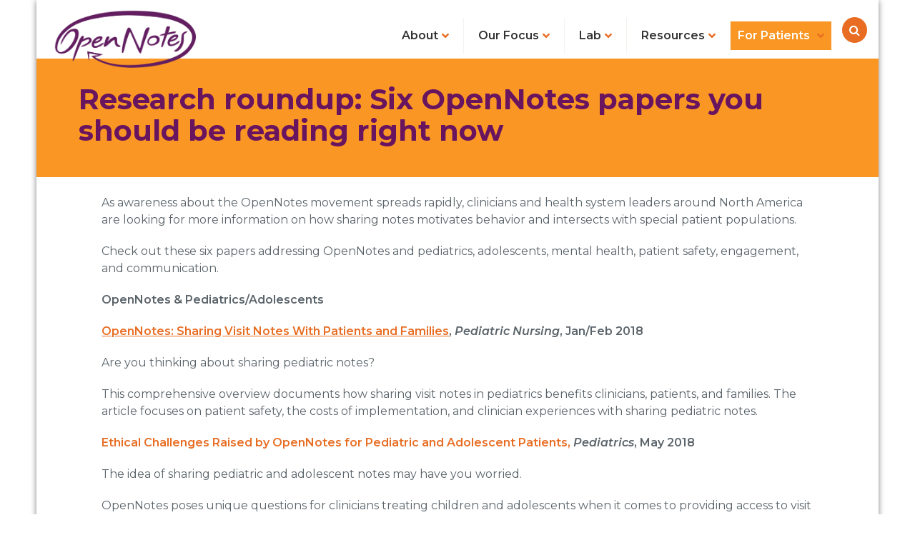

--- FILE ---
content_type: text/html; charset=UTF-8
request_url: https://www.opennotes.org/news/research-roundup-six-opennotes-papers-you-should-be-reading-right-now/?pg=1
body_size: 31552
content:
<!DOCTYPE html>
<html lang="en-US">
<head >
<meta charset="UTF-8" />
<meta name="viewport" content="width=device-width, initial-scale=1" />
<meta name='robots' content='index, follow, max-image-preview:large, max-snippet:-1, max-video-preview:-1' />

	<!-- This site is optimized with the Yoast SEO plugin v26.7 - https://yoast.com/wordpress/plugins/seo/ -->
	<title>Research roundup: Six OpenNotes papers you should be reading right now - OpenNotes</title>
	<link rel="canonical" href="https://www.opennotes.org/news/research-roundup-six-opennotes-papers-you-should-be-reading-right-now/" />
	<meta property="og:locale" content="en_US" />
	<meta property="og:type" content="article" />
	<meta property="og:title" content="Research roundup: Six OpenNotes papers you should be reading right now - OpenNotes" />
	<meta property="og:description" content="As awareness about the OpenNotes movement spreads rapidly, clinicians and health system leaders around North America are looking for more information on how sharing notes motivates behavior and intersects with special patient populations." />
	<meta property="og:url" content="https://www.opennotes.org/news/research-roundup-six-opennotes-papers-you-should-be-reading-right-now/" />
	<meta property="og:site_name" content="OpenNotes" />
	<meta property="article:modified_time" content="2024-12-09T14:10:21+00:00" />
	<meta property="og:image" content="https://www.opennotes.org/wp-content/uploads/2018/08/papersbloggraphicsmall.png" />
	<meta property="og:image:width" content="420" />
	<meta property="og:image:height" content="235" />
	<meta property="og:image:type" content="image/png" />
	<meta name="twitter:card" content="summary_large_image" />
	<meta name="twitter:label1" content="Est. reading time" />
	<meta name="twitter:data1" content="3 minutes" />
	<script type="application/ld+json" class="yoast-schema-graph">{"@context":"https://schema.org","@graph":[{"@type":"WebPage","@id":"https://www.opennotes.org/news/research-roundup-six-opennotes-papers-you-should-be-reading-right-now/","url":"https://www.opennotes.org/news/research-roundup-six-opennotes-papers-you-should-be-reading-right-now/","name":"Research roundup: Six OpenNotes papers you should be reading right now - OpenNotes","isPartOf":{"@id":"https://www.opennotes.org/#website"},"primaryImageOfPage":{"@id":"https://www.opennotes.org/news/research-roundup-six-opennotes-papers-you-should-be-reading-right-now/#primaryimage"},"image":{"@id":"https://www.opennotes.org/news/research-roundup-six-opennotes-papers-you-should-be-reading-right-now/#primaryimage"},"thumbnailUrl":"https://www.opennotes.org/wp-content/uploads/2018/08/papersbloggraphicsmall.png","datePublished":"2018-08-08T18:48:01+00:00","dateModified":"2024-12-09T14:10:21+00:00","breadcrumb":{"@id":"https://www.opennotes.org/news/research-roundup-six-opennotes-papers-you-should-be-reading-right-now/#breadcrumb"},"inLanguage":"en-US","potentialAction":[{"@type":"ReadAction","target":["https://www.opennotes.org/news/research-roundup-six-opennotes-papers-you-should-be-reading-right-now/"]}]},{"@type":"ImageObject","inLanguage":"en-US","@id":"https://www.opennotes.org/news/research-roundup-six-opennotes-papers-you-should-be-reading-right-now/#primaryimage","url":"https://www.opennotes.org/wp-content/uploads/2018/08/papersbloggraphicsmall.png","contentUrl":"https://www.opennotes.org/wp-content/uploads/2018/08/papersbloggraphicsmall.png","width":420,"height":235},{"@type":"BreadcrumbList","@id":"https://www.opennotes.org/news/research-roundup-six-opennotes-papers-you-should-be-reading-right-now/#breadcrumb","itemListElement":[{"@type":"ListItem","position":1,"name":"Home","item":"https://www.opennotes.org/"},{"@type":"ListItem","position":2,"name":"Research roundup: Six OpenNotes papers you should be reading right now"}]},{"@type":"WebSite","@id":"https://www.opennotes.org/#website","url":"https://www.opennotes.org/","name":"OpenNotes","description":"Patients and clinicians on the same page","potentialAction":[{"@type":"SearchAction","target":{"@type":"EntryPoint","urlTemplate":"https://www.opennotes.org/?s={search_term_string}"},"query-input":{"@type":"PropertyValueSpecification","valueRequired":true,"valueName":"search_term_string"}}],"inLanguage":"en-US"}]}</script>
	<!-- / Yoast SEO plugin. -->


<link rel='dns-prefetch' href='//www.google.com' />
<link rel='dns-prefetch' href='//www.googletagmanager.com' />
<link rel='dns-prefetch' href='//stats.wp.com' />
<link rel='dns-prefetch' href='//fonts.googleapis.com' />
<link rel='dns-prefetch' href='//maxcdn.bootstrapcdn.com' />
<link rel='dns-prefetch' href='//v0.wordpress.com' />
<link rel="alternate" title="oEmbed (JSON)" type="application/json+oembed" href="https://www.opennotes.org/wp-json/oembed/1.0/embed?url=https%3A%2F%2Fwww.opennotes.org%2Fnews%2Fresearch-roundup-six-opennotes-papers-you-should-be-reading-right-now%2F" />
<link rel="alternate" title="oEmbed (XML)" type="text/xml+oembed" href="https://www.opennotes.org/wp-json/oembed/1.0/embed?url=https%3A%2F%2Fwww.opennotes.org%2Fnews%2Fresearch-roundup-six-opennotes-papers-you-should-be-reading-right-now%2F&#038;format=xml" />
<style id='wp-img-auto-sizes-contain-inline-css' type='text/css'>
img:is([sizes=auto i],[sizes^="auto," i]){contain-intrinsic-size:3000px 1500px}
/*# sourceURL=wp-img-auto-sizes-contain-inline-css */
</style>
<link rel='stylesheet' id='jetpack_related-posts-css' href='https://www.opennotes.org/wp-content/plugins/jetpack/modules/related-posts/related-posts.css?ver=20240116' type='text/css' media='all' />
<link rel='stylesheet' id='layerslider-css' href='https://www.opennotes.org/wp-content/plugins/LayerSlider/assets/static/layerslider/css/layerslider.css?ver=8.1.2' type='text/css' media='all' />
<link rel='stylesheet' id='opennotes-css' href='https://www.opennotes.org/wp-content/themes/opennotes/style.css?ver=1.0.2' type='text/css' media='all' />
<style id='wp-block-library-inline-css' type='text/css'>
:root{--wp-block-synced-color:#7a00df;--wp-block-synced-color--rgb:122,0,223;--wp-bound-block-color:var(--wp-block-synced-color);--wp-editor-canvas-background:#ddd;--wp-admin-theme-color:#007cba;--wp-admin-theme-color--rgb:0,124,186;--wp-admin-theme-color-darker-10:#006ba1;--wp-admin-theme-color-darker-10--rgb:0,107,160.5;--wp-admin-theme-color-darker-20:#005a87;--wp-admin-theme-color-darker-20--rgb:0,90,135;--wp-admin-border-width-focus:2px}@media (min-resolution:192dpi){:root{--wp-admin-border-width-focus:1.5px}}.wp-element-button{cursor:pointer}:root .has-very-light-gray-background-color{background-color:#eee}:root .has-very-dark-gray-background-color{background-color:#313131}:root .has-very-light-gray-color{color:#eee}:root .has-very-dark-gray-color{color:#313131}:root .has-vivid-green-cyan-to-vivid-cyan-blue-gradient-background{background:linear-gradient(135deg,#00d084,#0693e3)}:root .has-purple-crush-gradient-background{background:linear-gradient(135deg,#34e2e4,#4721fb 50%,#ab1dfe)}:root .has-hazy-dawn-gradient-background{background:linear-gradient(135deg,#faaca8,#dad0ec)}:root .has-subdued-olive-gradient-background{background:linear-gradient(135deg,#fafae1,#67a671)}:root .has-atomic-cream-gradient-background{background:linear-gradient(135deg,#fdd79a,#004a59)}:root .has-nightshade-gradient-background{background:linear-gradient(135deg,#330968,#31cdcf)}:root .has-midnight-gradient-background{background:linear-gradient(135deg,#020381,#2874fc)}:root{--wp--preset--font-size--normal:16px;--wp--preset--font-size--huge:42px}.has-regular-font-size{font-size:1em}.has-larger-font-size{font-size:2.625em}.has-normal-font-size{font-size:var(--wp--preset--font-size--normal)}.has-huge-font-size{font-size:var(--wp--preset--font-size--huge)}.has-text-align-center{text-align:center}.has-text-align-left{text-align:left}.has-text-align-right{text-align:right}.has-fit-text{white-space:nowrap!important}#end-resizable-editor-section{display:none}.aligncenter{clear:both}.items-justified-left{justify-content:flex-start}.items-justified-center{justify-content:center}.items-justified-right{justify-content:flex-end}.items-justified-space-between{justify-content:space-between}.screen-reader-text{border:0;clip-path:inset(50%);height:1px;margin:-1px;overflow:hidden;padding:0;position:absolute;width:1px;word-wrap:normal!important}.screen-reader-text:focus{background-color:#ddd;clip-path:none;color:#444;display:block;font-size:1em;height:auto;left:5px;line-height:normal;padding:15px 23px 14px;text-decoration:none;top:5px;width:auto;z-index:100000}html :where(.has-border-color){border-style:solid}html :where([style*=border-top-color]){border-top-style:solid}html :where([style*=border-right-color]){border-right-style:solid}html :where([style*=border-bottom-color]){border-bottom-style:solid}html :where([style*=border-left-color]){border-left-style:solid}html :where([style*=border-width]){border-style:solid}html :where([style*=border-top-width]){border-top-style:solid}html :where([style*=border-right-width]){border-right-style:solid}html :where([style*=border-bottom-width]){border-bottom-style:solid}html :where([style*=border-left-width]){border-left-style:solid}html :where(img[class*=wp-image-]){height:auto;max-width:100%}:where(figure){margin:0 0 1em}html :where(.is-position-sticky){--wp-admin--admin-bar--position-offset:var(--wp-admin--admin-bar--height,0px)}@media screen and (max-width:600px){html :where(.is-position-sticky){--wp-admin--admin-bar--position-offset:0px}}

/*# sourceURL=wp-block-library-inline-css */
</style><style id='global-styles-inline-css' type='text/css'>
:root{--wp--preset--aspect-ratio--square: 1;--wp--preset--aspect-ratio--4-3: 4/3;--wp--preset--aspect-ratio--3-4: 3/4;--wp--preset--aspect-ratio--3-2: 3/2;--wp--preset--aspect-ratio--2-3: 2/3;--wp--preset--aspect-ratio--16-9: 16/9;--wp--preset--aspect-ratio--9-16: 9/16;--wp--preset--color--black: #000000;--wp--preset--color--cyan-bluish-gray: #abb8c3;--wp--preset--color--white: #ffffff;--wp--preset--color--pale-pink: #f78da7;--wp--preset--color--vivid-red: #cf2e2e;--wp--preset--color--luminous-vivid-orange: #ff6900;--wp--preset--color--luminous-vivid-amber: #fcb900;--wp--preset--color--light-green-cyan: #7bdcb5;--wp--preset--color--vivid-green-cyan: #00d084;--wp--preset--color--pale-cyan-blue: #8ed1fc;--wp--preset--color--vivid-cyan-blue: #0693e3;--wp--preset--color--vivid-purple: #9b51e0;--wp--preset--gradient--vivid-cyan-blue-to-vivid-purple: linear-gradient(135deg,rgb(6,147,227) 0%,rgb(155,81,224) 100%);--wp--preset--gradient--light-green-cyan-to-vivid-green-cyan: linear-gradient(135deg,rgb(122,220,180) 0%,rgb(0,208,130) 100%);--wp--preset--gradient--luminous-vivid-amber-to-luminous-vivid-orange: linear-gradient(135deg,rgb(252,185,0) 0%,rgb(255,105,0) 100%);--wp--preset--gradient--luminous-vivid-orange-to-vivid-red: linear-gradient(135deg,rgb(255,105,0) 0%,rgb(207,46,46) 100%);--wp--preset--gradient--very-light-gray-to-cyan-bluish-gray: linear-gradient(135deg,rgb(238,238,238) 0%,rgb(169,184,195) 100%);--wp--preset--gradient--cool-to-warm-spectrum: linear-gradient(135deg,rgb(74,234,220) 0%,rgb(151,120,209) 20%,rgb(207,42,186) 40%,rgb(238,44,130) 60%,rgb(251,105,98) 80%,rgb(254,248,76) 100%);--wp--preset--gradient--blush-light-purple: linear-gradient(135deg,rgb(255,206,236) 0%,rgb(152,150,240) 100%);--wp--preset--gradient--blush-bordeaux: linear-gradient(135deg,rgb(254,205,165) 0%,rgb(254,45,45) 50%,rgb(107,0,62) 100%);--wp--preset--gradient--luminous-dusk: linear-gradient(135deg,rgb(255,203,112) 0%,rgb(199,81,192) 50%,rgb(65,88,208) 100%);--wp--preset--gradient--pale-ocean: linear-gradient(135deg,rgb(255,245,203) 0%,rgb(182,227,212) 50%,rgb(51,167,181) 100%);--wp--preset--gradient--electric-grass: linear-gradient(135deg,rgb(202,248,128) 0%,rgb(113,206,126) 100%);--wp--preset--gradient--midnight: linear-gradient(135deg,rgb(2,3,129) 0%,rgb(40,116,252) 100%);--wp--preset--font-size--small: 13px;--wp--preset--font-size--medium: 20px;--wp--preset--font-size--large: 36px;--wp--preset--font-size--x-large: 42px;--wp--preset--spacing--20: 0.44rem;--wp--preset--spacing--30: 0.67rem;--wp--preset--spacing--40: 1rem;--wp--preset--spacing--50: 1.5rem;--wp--preset--spacing--60: 2.25rem;--wp--preset--spacing--70: 3.38rem;--wp--preset--spacing--80: 5.06rem;--wp--preset--shadow--natural: 6px 6px 9px rgba(0, 0, 0, 0.2);--wp--preset--shadow--deep: 12px 12px 50px rgba(0, 0, 0, 0.4);--wp--preset--shadow--sharp: 6px 6px 0px rgba(0, 0, 0, 0.2);--wp--preset--shadow--outlined: 6px 6px 0px -3px rgb(255, 255, 255), 6px 6px rgb(0, 0, 0);--wp--preset--shadow--crisp: 6px 6px 0px rgb(0, 0, 0);}:where(.is-layout-flex){gap: 0.5em;}:where(.is-layout-grid){gap: 0.5em;}body .is-layout-flex{display: flex;}.is-layout-flex{flex-wrap: wrap;align-items: center;}.is-layout-flex > :is(*, div){margin: 0;}body .is-layout-grid{display: grid;}.is-layout-grid > :is(*, div){margin: 0;}:where(.wp-block-columns.is-layout-flex){gap: 2em;}:where(.wp-block-columns.is-layout-grid){gap: 2em;}:where(.wp-block-post-template.is-layout-flex){gap: 1.25em;}:where(.wp-block-post-template.is-layout-grid){gap: 1.25em;}.has-black-color{color: var(--wp--preset--color--black) !important;}.has-cyan-bluish-gray-color{color: var(--wp--preset--color--cyan-bluish-gray) !important;}.has-white-color{color: var(--wp--preset--color--white) !important;}.has-pale-pink-color{color: var(--wp--preset--color--pale-pink) !important;}.has-vivid-red-color{color: var(--wp--preset--color--vivid-red) !important;}.has-luminous-vivid-orange-color{color: var(--wp--preset--color--luminous-vivid-orange) !important;}.has-luminous-vivid-amber-color{color: var(--wp--preset--color--luminous-vivid-amber) !important;}.has-light-green-cyan-color{color: var(--wp--preset--color--light-green-cyan) !important;}.has-vivid-green-cyan-color{color: var(--wp--preset--color--vivid-green-cyan) !important;}.has-pale-cyan-blue-color{color: var(--wp--preset--color--pale-cyan-blue) !important;}.has-vivid-cyan-blue-color{color: var(--wp--preset--color--vivid-cyan-blue) !important;}.has-vivid-purple-color{color: var(--wp--preset--color--vivid-purple) !important;}.has-black-background-color{background-color: var(--wp--preset--color--black) !important;}.has-cyan-bluish-gray-background-color{background-color: var(--wp--preset--color--cyan-bluish-gray) !important;}.has-white-background-color{background-color: var(--wp--preset--color--white) !important;}.has-pale-pink-background-color{background-color: var(--wp--preset--color--pale-pink) !important;}.has-vivid-red-background-color{background-color: var(--wp--preset--color--vivid-red) !important;}.has-luminous-vivid-orange-background-color{background-color: var(--wp--preset--color--luminous-vivid-orange) !important;}.has-luminous-vivid-amber-background-color{background-color: var(--wp--preset--color--luminous-vivid-amber) !important;}.has-light-green-cyan-background-color{background-color: var(--wp--preset--color--light-green-cyan) !important;}.has-vivid-green-cyan-background-color{background-color: var(--wp--preset--color--vivid-green-cyan) !important;}.has-pale-cyan-blue-background-color{background-color: var(--wp--preset--color--pale-cyan-blue) !important;}.has-vivid-cyan-blue-background-color{background-color: var(--wp--preset--color--vivid-cyan-blue) !important;}.has-vivid-purple-background-color{background-color: var(--wp--preset--color--vivid-purple) !important;}.has-black-border-color{border-color: var(--wp--preset--color--black) !important;}.has-cyan-bluish-gray-border-color{border-color: var(--wp--preset--color--cyan-bluish-gray) !important;}.has-white-border-color{border-color: var(--wp--preset--color--white) !important;}.has-pale-pink-border-color{border-color: var(--wp--preset--color--pale-pink) !important;}.has-vivid-red-border-color{border-color: var(--wp--preset--color--vivid-red) !important;}.has-luminous-vivid-orange-border-color{border-color: var(--wp--preset--color--luminous-vivid-orange) !important;}.has-luminous-vivid-amber-border-color{border-color: var(--wp--preset--color--luminous-vivid-amber) !important;}.has-light-green-cyan-border-color{border-color: var(--wp--preset--color--light-green-cyan) !important;}.has-vivid-green-cyan-border-color{border-color: var(--wp--preset--color--vivid-green-cyan) !important;}.has-pale-cyan-blue-border-color{border-color: var(--wp--preset--color--pale-cyan-blue) !important;}.has-vivid-cyan-blue-border-color{border-color: var(--wp--preset--color--vivid-cyan-blue) !important;}.has-vivid-purple-border-color{border-color: var(--wp--preset--color--vivid-purple) !important;}.has-vivid-cyan-blue-to-vivid-purple-gradient-background{background: var(--wp--preset--gradient--vivid-cyan-blue-to-vivid-purple) !important;}.has-light-green-cyan-to-vivid-green-cyan-gradient-background{background: var(--wp--preset--gradient--light-green-cyan-to-vivid-green-cyan) !important;}.has-luminous-vivid-amber-to-luminous-vivid-orange-gradient-background{background: var(--wp--preset--gradient--luminous-vivid-amber-to-luminous-vivid-orange) !important;}.has-luminous-vivid-orange-to-vivid-red-gradient-background{background: var(--wp--preset--gradient--luminous-vivid-orange-to-vivid-red) !important;}.has-very-light-gray-to-cyan-bluish-gray-gradient-background{background: var(--wp--preset--gradient--very-light-gray-to-cyan-bluish-gray) !important;}.has-cool-to-warm-spectrum-gradient-background{background: var(--wp--preset--gradient--cool-to-warm-spectrum) !important;}.has-blush-light-purple-gradient-background{background: var(--wp--preset--gradient--blush-light-purple) !important;}.has-blush-bordeaux-gradient-background{background: var(--wp--preset--gradient--blush-bordeaux) !important;}.has-luminous-dusk-gradient-background{background: var(--wp--preset--gradient--luminous-dusk) !important;}.has-pale-ocean-gradient-background{background: var(--wp--preset--gradient--pale-ocean) !important;}.has-electric-grass-gradient-background{background: var(--wp--preset--gradient--electric-grass) !important;}.has-midnight-gradient-background{background: var(--wp--preset--gradient--midnight) !important;}.has-small-font-size{font-size: var(--wp--preset--font-size--small) !important;}.has-medium-font-size{font-size: var(--wp--preset--font-size--medium) !important;}.has-large-font-size{font-size: var(--wp--preset--font-size--large) !important;}.has-x-large-font-size{font-size: var(--wp--preset--font-size--x-large) !important;}
/*# sourceURL=global-styles-inline-css */
</style>

<style id='classic-theme-styles-inline-css' type='text/css'>
/*! This file is auto-generated */
.wp-block-button__link{color:#fff;background-color:#32373c;border-radius:9999px;box-shadow:none;text-decoration:none;padding:calc(.667em + 2px) calc(1.333em + 2px);font-size:1.125em}.wp-block-file__button{background:#32373c;color:#fff;text-decoration:none}
/*# sourceURL=/wp-includes/css/classic-themes.min.css */
</style>
<link rel='stylesheet' id='edsanimate-animo-css-css' href='https://www.opennotes.org/wp-content/plugins/animate-it/assets/css/animate-animo.css?ver=6.9' type='text/css' media='all' />
<link rel='stylesheet' id='ctct_form_styles-css' href='https://www.opennotes.org/wp-content/plugins/constant-contact-forms/assets/css/style.css?ver=2.15.2' type='text/css' media='all' />
<link rel='stylesheet' id='contact-form-7-css' href='https://www.opennotes.org/wp-content/plugins/contact-form-7/includes/css/styles.css?ver=6.1.4' type='text/css' media='all' />
<link rel='stylesheet' id='sc_merged-css' href='https://www.opennotes.org/wp-content/plugins/supercarousel/public/css/supercarouselmerged.css?ver=3.8.6' type='text/css' media='all' />
<style id='sc_merged-inline-css' type='text/css'>
@import url('//fonts.googleapis.com/css?family=Montserrat:100,200,300,400,500,600,700,800,900');.supercarousel18128 .supercarousel > div  {border-left-width: 0px;border-left-style: solid;border-left-color: rgb(184, 184, 184);border-top-width: 0px;border-top-style: solid;border-top-color: rgb(184, 184, 184);border-right-width: 1px;border-right-style: solid;border-right-color: rgb(184, 184, 184);border-bottom-width: 0px;border-bottom-style: solid;border-bottom-color: rgb(184, 184, 184);border-radius: 0px;background-color: rgba(0,0,0,0);box-shadow: 0px 0px 0px rgb(184, 184, 184);padding-top: 0px;padding-right: 30px;padding-bottom: 0px;padding-left: 30px;}.supercarousel18128 .supercarousel > div .super_overlay0 {background-color: rgba(0,0,0,0);transition: none ease-in-out 400ms 0ms;-wekbit-transition: none ease-in-out 400ms 0ms;-moz-transition: none ease-in-out 400ms 0ms;-ms-transition: none ease-in-out 400ms 0ms;-o-transition: none ease-in-out 400ms 0ms;border-radius: 0px;}.supercarousel18128 .supercarousel > div:hover .super_overlay0 {background-color: rgba(0,0,0,0);}.supercarousel18128 .supercarousel > div .superelement0 {transition: none ease-in-out 400ms 0ms;-wekbit-transition: none ease-in-out 400ms 0ms;-moz-transition: none ease-in-out 400ms 0ms;-ms-transition: none ease-in-out 400ms 0ms;-o-transition: none ease-in-out 400ms 0ms;border-left-width: 0px;border-left-style: solid;border-left-color: #444444;border-top-width: 0px;border-top-style: solid;border-top-color: #444444;border-right-width: 0px;border-right-style: solid;border-right-color: #444444;border-bottom-width: 0px;border-bottom-style: solid;border-bottom-color: #444444;background-color: rgba(0,0,0,0);box-shadow: 0px 0px 0px #444444;opacity: 1.00;margin-top: 0px;margin-right: 0px;margin-bottom: 0px;margin-left: 0px;padding-top: 0px;padding-right: 0px;padding-bottom: 0px;padding-left: 0px;border-radius: 0px;transform: none;-wekbit-transform: none;-moz-transform: none;-ms-transform: none;-o-transform: none;filter: grayscale(0%);}.supercarousel18128 .supercarousel > div .superelement0:hover  {border-left-width: 0px;border-left-style: solid;border-left-color: #444444;border-top-width: 0px;border-top-style: solid;border-top-color: #444444;border-right-width: 0px;border-right-style: solid;border-right-color: #444444;border-bottom-width: 0px;border-bottom-style: solid;border-bottom-color: #444444;background-color: rgba(0,0,0,0);box-shadow: 0px 0px 0px #444444;opacity: 1.00;transform: none;-wekbit-transform: none;-moz-transform: none;-ms-transform: none;-o-transform: none;filter: grayscale(0%);}.supercarousel18128 .supercarousel > div superelement0 a {transition: none ease-in-out 400ms 0ms;-wekbit-transition: none ease-in-out 400ms 0ms;-moz-transition: none ease-in-out 400ms 0ms;-ms-transition: none ease-in-out 400ms 0ms;-o-transition: none ease-in-out 400ms 0ms;border-left-width: 0px;border-left-style: solid;border-left-color: #444444;border-top-width: 0px;border-top-style: solid;border-top-color: #444444;border-right-width: 0px;border-right-style: solid;border-right-color: #444444;border-bottom-width: 0px;border-bottom-style: solid;border-bottom-color: #444444;background-color: rgba(0,0,0,0);box-shadow: 0px 0px 0px #444444;opacity: 1.00;margin-top: 0px;margin-right: 0px;margin-bottom: 0px;margin-left: 0px;padding-top: 0px;padding-right: 0px;padding-bottom: 0px;padding-left: 0px;border-radius: 0px;transform: none;-wekbit-transform: none;-moz-transform: none;-ms-transform: none;-o-transform: none;filter: grayscale(0%);}.supercarousel18128 .supercarousel > div superelement0 a:hover  {border-left-width: 0px;border-left-style: solid;border-left-color: #444444;border-top-width: 0px;border-top-style: solid;border-top-color: #444444;border-right-width: 0px;border-right-style: solid;border-right-color: #444444;border-bottom-width: 0px;border-bottom-style: solid;border-bottom-color: #444444;background-color: rgba(0,0,0,0);box-shadow: 0px 0px 0px #444444;opacity: 1.00;transform: none;-wekbit-transform: none;-moz-transform: none;-ms-transform: none;-o-transform: none;filter: grayscale(0%);}.supercarousel18128 .supercarousel > div .superelement1 {height: 15px;}.supercarousel18128 .supercarousel > div .superelement1:hover {}.supercarousel18128 .supercarousel > div superelement1 a {height: 15px;}.supercarousel18128 .supercarousel > div superelement1 a:hover {}.supercarousel18128 .supercarousel > div .superelement2 {transition: none ease-in-out 400ms 0ms;-wekbit-transition: none ease-in-out 400ms 0ms;-moz-transition: none ease-in-out 400ms 0ms;-ms-transition: none ease-in-out 400ms 0ms;-o-transition: none ease-in-out 400ms 0ms;font-size: 18px;font-family: Montserrat;color: rgb(104, 20, 95);font-style: normal;font-weight: 500;opacity: 1.00;border-left-width: 0px;border-left-style: solid;border-left-color: #444444;border-top-width: 0px;border-top-style: solid;border-top-color: #444444;border-right-width: 0px;border-right-style: solid;border-right-color: #444444;border-bottom-width: 0px;border-bottom-style: solid;border-bottom-color: #444444;border-radius: 0px;box-shadow: 0px 0px 0px rgba(0,0,0,0);margin-top: 0px;margin-right: 0px;margin-bottom: 0px;margin-left: 0px;padding-top: 0px;padding-right: 0px;padding-bottom: 0px;padding-left: 0px;background-color: rgba(0,0,0,0);word-spacing: normal;line-height: normal;letter-spacing: normal;text-transform: none;text-decoration: none;text-align: left;text-shadow: 0px 0px 0px rgba(0,0,0,0);}.supercarousel18128 .supercarousel > div .superelement2:hover  {color: rgb(232, 109, 35);font-style: normal;font-weight: 500;opacity: 1.00;border-left-width: 0px;border-left-style: solid;border-left-color: #444444;border-top-width: 0px;border-top-style: solid;border-top-color: #444444;border-right-width: 0px;border-right-style: solid;border-right-color: #444444;border-bottom-width: 0px;border-bottom-style: solid;border-bottom-color: #444444;box-shadow: 0px 0px 0px rgba(0,0,0,0);background-color: rgba(0,0,0,0);text-decoration: none;text-shadow: 0px 0px 0px rgba(0,0,0,0);}.supercarousel18128 .supercarousel > div superelement2 a {transition: none ease-in-out 400ms 0ms;-wekbit-transition: none ease-in-out 400ms 0ms;-moz-transition: none ease-in-out 400ms 0ms;-ms-transition: none ease-in-out 400ms 0ms;-o-transition: none ease-in-out 400ms 0ms;font-size: 18px;font-family: Montserrat;color: rgb(104, 20, 95);font-style: normal;font-weight: 500;opacity: 1.00;border-left-width: 0px;border-left-style: solid;border-left-color: #444444;border-top-width: 0px;border-top-style: solid;border-top-color: #444444;border-right-width: 0px;border-right-style: solid;border-right-color: #444444;border-bottom-width: 0px;border-bottom-style: solid;border-bottom-color: #444444;border-radius: 0px;box-shadow: 0px 0px 0px rgba(0,0,0,0);margin-top: 0px;margin-right: 0px;margin-bottom: 0px;margin-left: 0px;padding-top: 0px;padding-right: 0px;padding-bottom: 0px;padding-left: 0px;background-color: rgba(0,0,0,0);word-spacing: normal;line-height: normal;letter-spacing: normal;text-transform: none;text-decoration: none;text-align: left;text-shadow: 0px 0px 0px rgba(0,0,0,0);}.supercarousel18128 .supercarousel > div superelement2 a:hover  {color: rgb(232, 109, 35);font-style: normal;font-weight: 500;opacity: 1.00;border-left-width: 0px;border-left-style: solid;border-left-color: #444444;border-top-width: 0px;border-top-style: solid;border-top-color: #444444;border-right-width: 0px;border-right-style: solid;border-right-color: #444444;border-bottom-width: 0px;border-bottom-style: solid;border-bottom-color: #444444;box-shadow: 0px 0px 0px rgba(0,0,0,0);background-color: rgba(0,0,0,0);text-decoration: none;text-shadow: 0px 0px 0px rgba(0,0,0,0);}.supercarousel18128 .supercarousel > div .superelement3 {transition: none ease-in-out 400ms 0ms;-wekbit-transition: none ease-in-out 400ms 0ms;-moz-transition: none ease-in-out 400ms 0ms;-ms-transition: none ease-in-out 400ms 0ms;-o-transition: none ease-in-out 400ms 0ms;font-size: 13px;color: #444444;font-style: normal;font-weight: 400;opacity: 1.00;border-left-width: 0px;border-left-style: solid;border-left-color: #444444;border-top-width: 0px;border-top-style: solid;border-top-color: #444444;border-right-width: 0px;border-right-style: solid;border-right-color: #444444;border-bottom-width: 0px;border-bottom-style: solid;border-bottom-color: #444444;border-radius: 0px;box-shadow: 0px 0px 0px rgba(0,0,0,0);margin-top: 0px;margin-right: 0px;margin-bottom: 0px;margin-left: 0px;padding-top: 10px;padding-right: 0px;padding-bottom: 0px;padding-left: 0px;background-color: rgba(0,0,0,0);word-spacing: normal;line-height: normal;letter-spacing: normal;text-transform: none;text-decoration: none;text-align: left;text-shadow: 0px 0px 0px rgba(0,0,0,0);}.supercarousel18128 .supercarousel > div .superelement3:hover  {color: #444444;font-style: normal;font-weight: 400;opacity: 1.00;border-left-width: 0px;border-left-style: solid;border-left-color: #444444;border-top-width: 0px;border-top-style: solid;border-top-color: #444444;border-right-width: 0px;border-right-style: solid;border-right-color: #444444;border-bottom-width: 0px;border-bottom-style: solid;border-bottom-color: #444444;box-shadow: 0px 0px 0px rgba(0,0,0,0);background-color: rgba(0,0,0,0);text-decoration: none;text-shadow: 0px 0px 0px rgba(0,0,0,0);}.supercarousel18128 .supercarousel > div superelement3 a {transition: none ease-in-out 400ms 0ms;-wekbit-transition: none ease-in-out 400ms 0ms;-moz-transition: none ease-in-out 400ms 0ms;-ms-transition: none ease-in-out 400ms 0ms;-o-transition: none ease-in-out 400ms 0ms;font-size: 13px;color: #444444;font-style: normal;font-weight: 400;opacity: 1.00;border-left-width: 0px;border-left-style: solid;border-left-color: #444444;border-top-width: 0px;border-top-style: solid;border-top-color: #444444;border-right-width: 0px;border-right-style: solid;border-right-color: #444444;border-bottom-width: 0px;border-bottom-style: solid;border-bottom-color: #444444;border-radius: 0px;box-shadow: 0px 0px 0px rgba(0,0,0,0);margin-top: 0px;margin-right: 0px;margin-bottom: 0px;margin-left: 0px;padding-top: 10px;padding-right: 0px;padding-bottom: 0px;padding-left: 0px;background-color: rgba(0,0,0,0);word-spacing: normal;line-height: normal;letter-spacing: normal;text-transform: none;text-decoration: none;text-align: left;text-shadow: 0px 0px 0px rgba(0,0,0,0);}.supercarousel18128 .supercarousel > div superelement3 a:hover  {color: #444444;font-style: normal;font-weight: 400;opacity: 1.00;border-left-width: 0px;border-left-style: solid;border-left-color: #444444;border-top-width: 0px;border-top-style: solid;border-top-color: #444444;border-right-width: 0px;border-right-style: solid;border-right-color: #444444;border-bottom-width: 0px;border-bottom-style: solid;border-bottom-color: #444444;box-shadow: 0px 0px 0px rgba(0,0,0,0);background-color: rgba(0,0,0,0);text-decoration: none;text-shadow: 0px 0px 0px rgba(0,0,0,0);}
/*# sourceURL=sc_merged-inline-css */
</style>
<link rel='stylesheet' id='ajax-load-more-filters-css' href='https://www.opennotes.org/wp-content/plugins/ajax-load-more-pro/pro/ajax-load-more-filters/dist/css/styles.css?ver=7.8.1' type='text/css' media='all' />
<link rel='stylesheet' id='ajax-load-more-layouts-css' href='https://www.opennotes.org/wp-content/plugins/ajax-load-more-pro/pro/ajax-load-more-layouts/core/css/ajax-load-more-layouts.min.css?ver=7.8.1' type='text/css' media='all' />
<link rel='stylesheet' id='ajax-load-more-paging-css' href='https://www.opennotes.org/wp-content/plugins/ajax-load-more-pro/pro/ajax-load-more-paging/core/css/ajax-load-more-paging.min.css?ver=7.8.1' type='text/css' media='all' />
<link rel='stylesheet' id='google-fonts-css' href='https://fonts.googleapis.com/css2?family=Montserrat%3Aital%2Cwght%400%2C400%3B0%2C500%3B0%2C600%3B0%2C700%3B1%2C400%3B1%2C500%3B1%2C600%3B1%2C700&#038;display=swap&#038;ver=1.0.2' type='text/css' media='all' />
<link rel='stylesheet' id='font-awesome-css' href='https://maxcdn.bootstrapcdn.com/font-awesome/4.7.0/css/font-awesome.min.css?ver=1.0.2' type='text/css' media='all' />
<link rel='stylesheet' id='simple-social-icons-font-css' href='https://www.opennotes.org/wp-content/plugins/simple-social-icons/css/style.css?ver=4.0.0' type='text/css' media='all' />
<link rel='stylesheet' id='tablepress-default-css' href='https://www.opennotes.org/wp-content/tablepress-combined.min.css?ver=27' type='text/css' media='all' />
<link rel='stylesheet' id='ubermenu-css' href='https://www.opennotes.org/wp-content/plugins/ubermenu/pro/assets/css/ubermenu.min.css?ver=3.8.5' type='text/css' media='all' />
<link rel='stylesheet' id='ubermenu-vanilla-bar-css' href='https://www.opennotes.org/wp-content/plugins/ubermenu/assets/css/skins/vanilla_bar.css?ver=6.9' type='text/css' media='all' />
<link rel='stylesheet' id='ubermenu-grey-white-css' href='https://www.opennotes.org/wp-content/plugins/ubermenu/assets/css/skins/blackwhite.css?ver=6.9' type='text/css' media='all' />
<link rel='stylesheet' id='ubermenu-minimal-css' href='https://www.opennotes.org/wp-content/plugins/ubermenu/assets/css/skins/minimal.css?ver=6.9' type='text/css' media='all' />
<link rel='stylesheet' id='ubermenu-font-awesome-all-css' href='https://www.opennotes.org/wp-content/plugins/ubermenu/assets/fontawesome/css/all.min.css?ver=6.9' type='text/css' media='all' />
<link rel='stylesheet' id='cp-animate-bounce-css' href='https://www.opennotes.org/wp-content/plugins/convertplug/modules/assets/css/minified-animation/bounce.min.css?ver=3.6.2' type='text/css' media='all' />
<link rel='stylesheet' id='cp-animate-superscaled-css' href='https://www.opennotes.org/wp-content/plugins/convertplug/modules/assets/css/minified-animation/superscaled.min.css?ver=3.6.2' type='text/css' media='all' />
<link rel='stylesheet' id='cp-animate-rotate-css' href='https://www.opennotes.org/wp-content/plugins/convertplug/modules/assets/css/minified-animation/rotate.min.css?ver=3.6.2' type='text/css' media='all' />
<link rel='stylesheet' id='convert-plus-module-main-style-css' href='https://www.opennotes.org/wp-content/plugins/convertplug/modules/assets/css/cp-module-main.css?ver=3.6.2' type='text/css' media='all' />
<link rel='stylesheet' id='convert-plus-modal-style-css' href='https://www.opennotes.org/wp-content/plugins/convertplug/modules/modal/assets/css/modal.min.css?ver=3.6.2' type='text/css' media='all' />
<link rel='stylesheet' id='mbcvab-style-css-css' href='https://www.opennotes.org/wp-content/plugins/corona-virus-alert-bar/css/style.css?ver=6.9' type='text/css' media='all' />
<link rel='stylesheet' id='mbcvab-fontawesome-css-css' href='https://www.opennotes.org/wp-content/plugins/corona-virus-alert-bar/css/all.css?ver=6.9' type='text/css' media='all' />
<script type="text/javascript" id="jetpack_related-posts-js-extra">
/* <![CDATA[ */
var related_posts_js_options = {"post_heading":"h4"};
//# sourceURL=jetpack_related-posts-js-extra
/* ]]> */
</script>
<script type="text/javascript" src="https://www.opennotes.org/wp-content/plugins/jetpack/_inc/build/related-posts/related-posts.min.js?ver=20240116" id="jetpack_related-posts-js"></script>
<script type="text/javascript" src="https://www.opennotes.org/wp-includes/js/jquery/jquery.min.js?ver=3.7.1" id="jquery-core-js"></script>
<script type="text/javascript" src="https://www.opennotes.org/wp-includes/js/jquery/jquery-migrate.min.js?ver=3.4.1" id="jquery-migrate-js"></script>
<script type="text/javascript" id="layerslider-utils-js-extra">
/* <![CDATA[ */
var LS_Meta = {"v":"8.1.2","fixGSAP":"1"};
//# sourceURL=layerslider-utils-js-extra
/* ]]> */
</script>
<script type="text/javascript" src="https://www.opennotes.org/wp-content/plugins/LayerSlider/assets/static/layerslider/js/layerslider.utils.js?ver=8.1.2" id="layerslider-utils-js"></script>
<script type="text/javascript" src="https://www.opennotes.org/wp-content/plugins/LayerSlider/assets/static/layerslider/js/layerslider.kreaturamedia.jquery.js?ver=8.1.2" id="layerslider-js"></script>
<script type="text/javascript" src="https://www.opennotes.org/wp-content/plugins/LayerSlider/assets/static/layerslider/js/layerslider.transitions.js?ver=8.1.2" id="layerslider-transitions-js"></script>

<!-- Google tag (gtag.js) snippet added by Site Kit -->
<!-- Google Analytics snippet added by Site Kit -->
<script type="text/javascript" src="https://www.googletagmanager.com/gtag/js?id=G-NHNN60FQJ8" id="google_gtagjs-js" async></script>
<script type="text/javascript" id="google_gtagjs-js-after">
/* <![CDATA[ */
window.dataLayer = window.dataLayer || [];function gtag(){dataLayer.push(arguments);}
gtag("set","linker",{"domains":["www.opennotes.org"]});
gtag("js", new Date());
gtag("set", "developer_id.dZTNiMT", true);
gtag("config", "G-NHNN60FQJ8");
//# sourceURL=google_gtagjs-js-after
/* ]]> */
</script>
<meta name="generator" content="Powered by LayerSlider 8.1.2 - Build Heros, Sliders, and Popups. Create Animations and Beautiful, Rich Web Content as Easy as Never Before on WordPress." />
<!-- LayerSlider updates and docs at: https://layerslider.com -->
<link rel="https://api.w.org/" href="https://www.opennotes.org/wp-json/" />        <style type="text/css">
            .cv-alert-bar {
                background: #68145f;
                border-bottom: 1px solid #ffffff;
                color: #e8e8e8;
            }

            .cv-alert-bar a {
                color: #ffffff;;
            }
        </style>
    <meta name="generator" content="Site Kit by Google 1.170.0" /><style id="ubermenu-custom-generated-css">
/** Font Awesome 4 Compatibility **/
.fa{font-style:normal;font-variant:normal;font-weight:normal;font-family:FontAwesome;}

/** UberMenu Custom Menu Styles (Customizer) **/
/* main */
 .ubermenu-main { margin-top:25px; }
 .ubermenu-main .ubermenu-item-level-0 > .ubermenu-target { font-size:1rem; border-left:1px solid #f3f3ee; -webkit-box-shadow:inset 1px 0 0 0 rgba(255,255,255,0); -moz-box-shadow:inset 1px 0 0 0 rgba(255,255,255,0); -o-box-shadow:inset 1px 0 0 0 rgba(255,255,255,0); box-shadow:inset 1px 0 0 0 rgba(255,255,255,0); }
 .ubermenu-main .ubermenu-nav .ubermenu-item.ubermenu-item-level-0 > .ubermenu-target { font-weight:600; }
 .ubermenu.ubermenu-main .ubermenu-item-level-0:hover > .ubermenu-target, .ubermenu-main .ubermenu-item-level-0.ubermenu-active > .ubermenu-target { color:#009a89; background:#f3f3ee; }
 .ubermenu-main .ubermenu-item-level-0.ubermenu-current-menu-item > .ubermenu-target, .ubermenu-main .ubermenu-item-level-0.ubermenu-current-menu-parent > .ubermenu-target, .ubermenu-main .ubermenu-item-level-0.ubermenu-current-menu-ancestor > .ubermenu-target { color:#009a89; }
 .ubermenu.ubermenu-main .ubermenu-item-level-0 { margin:0px 5px; }
 .ubermenu-main .ubermenu-item-level-0.ubermenu-active > .ubermenu-target,.ubermenu-main .ubermenu-item-level-0:hover > .ubermenu-target { -webkit-box-shadow:inset 1px 0 0 0 rgba(255,255,255,0); -moz-box-shadow:inset 1px 0 0 0 rgba(255,255,255,0); -o-box-shadow:inset 1px 0 0 0 rgba(255,255,255,0); box-shadow:inset 1px 0 0 0 rgba(255,255,255,0); }
 .ubermenu-main .ubermenu-submenu.ubermenu-submenu-drop { background-color:#f3f3ee; border:1px solid #f3f3ee; }
 .ubermenu-main .ubermenu-item .ubermenu-submenu-drop { box-shadow:0 0 20px rgba(0,0,0, .5); }
 .ubermenu-main .ubermenu-submenu .ubermenu-highlight { color:#e86d23; }
 .ubermenu-main .ubermenu-submenu .ubermenu-item-header > .ubermenu-target, .ubermenu-main .ubermenu-tab > .ubermenu-target { font-size:14px; }
 .ubermenu-main .ubermenu-submenu .ubermenu-item-header > .ubermenu-target { color:#009a89; }
 .ubermenu-main .ubermenu-item-normal > .ubermenu-target { color:#68145f; font-weight:600; }
 .ubermenu.ubermenu-main .ubermenu-item-normal > .ubermenu-target:hover, .ubermenu.ubermenu-main .ubermenu-item-normal.ubermenu-active > .ubermenu-target { color:#e86d23; }
 .ubermenu-main .ubermenu-item-normal.ubermenu-current-menu-item > .ubermenu-target { color:#e86d23; }
 .ubermenu-main .ubermenu-submenu-type-flyout > .ubermenu-item-normal > .ubermenu-target { padding-top:0px; padding-bottom:0px; }
 .ubermenu-main .ubermenu-target > .ubermenu-target-description { font-size:12px; }
 .ubermenu-main .ubermenu-target > .ubermenu-target-description, .ubermenu-main .ubermenu-submenu .ubermenu-target > .ubermenu-target-description { color:#5b646a; }
 .ubermenu-main .ubermenu-target:hover > .ubermenu-target-description, .ubermenu-main .ubermenu-active > .ubermenu-target > .ubermenu-target-description, .ubermenu-main .ubermenu-submenu .ubermenu-target:hover > .ubermenu-target-description, .ubermenu-main .ubermenu-submenu .ubermenu-active > .ubermenu-target > .ubermenu-target-description { color:#b7b7b7; }
 .ubermenu-main .ubermenu-item-level-0.ubermenu-has-submenu-drop > .ubermenu-target > .ubermenu-sub-indicator { color:#e86d23; }
/* helpdesk */
 .ubermenu-helpdesk .ubermenu-item-level-0 > .ubermenu-target { font-size:1.2em; color:#009a89; }
 .ubermenu-helpdesk .ubermenu-nav .ubermenu-item.ubermenu-item-level-0 > .ubermenu-target { font-weight:600; }
 .ubermenu.ubermenu-helpdesk .ubermenu-item-level-0:hover > .ubermenu-target, .ubermenu-helpdesk .ubermenu-item-level-0.ubermenu-active > .ubermenu-target { color:#e86d23; }
 .ubermenu.ubermenu-helpdesk .ubermenu-tabs .ubermenu-tabs-group > .ubermenu-tab > .ubermenu-target { font-size:1.2em; font-weight:500; }


/** UberMenu Custom Menu Item Styles (Menu Item Settings) **/
/* 16882 */  .ubermenu .ubermenu-item.ubermenu-item-16882 > .ubermenu-target { background:#ffffff; }
/* 16883 */  .ubermenu .ubermenu-item.ubermenu-item-16883 > .ubermenu-target { background:#ffffff; }
/* 16913 */  .ubermenu .ubermenu-item.ubermenu-item-16913 > .ubermenu-target { background:#ffffff; }
/* 16911 */  .ubermenu .ubermenu-item.ubermenu-item-16911 > .ubermenu-target { background:#ffffff; }
/* 16909 */  .ubermenu .ubermenu-item.ubermenu-item-16909 > .ubermenu-target { background:#ffffff; }
/* 16908 */  .ubermenu .ubermenu-item.ubermenu-item-16908 > .ubermenu-target { background:#ffffff; }
/* 16895 */  .ubermenu .ubermenu-submenu.ubermenu-submenu-id-16895 { width:55%; min-width:55%; }
/* 16997 */  .ubermenu .ubermenu-item.ubermenu-item-16997 > .ubermenu-target { background:#ffffff; }
/* 17013 */  .ubermenu .ubermenu-submenu.ubermenu-submenu-id-17013 { width:73.8%; min-width:73.8%; }
/* 17023 */  .ubermenu .ubermenu-submenu.ubermenu-submenu-id-17023 { width:73.8%; min-width:73.8%; }
/* 17031 */  .ubermenu .ubermenu-submenu.ubermenu-submenu-id-17031 { width:73.8%; min-width:73.8%; }
/* 17042 */  .ubermenu .ubermenu-submenu.ubermenu-submenu-id-17042 { width:73.8%; min-width:73.8%; }
/* 17166 */  .ubermenu .ubermenu-item.ubermenu-item-17166 > .ubermenu-target { background:#ffffff; }
/* 16910 */  .ubermenu .ubermenu-item.ubermenu-item-16910 > .ubermenu-target { background:#ffffff; }
/* 16850 */  .ubermenu .ubermenu-item.ubermenu-item-16850 > .ubermenu-target { background:#ffffff; color:#68145f; }
             .ubermenu .ubermenu-item.ubermenu-item-16850.ubermenu-current-menu-item > .ubermenu-target,.ubermenu .ubermenu-item.ubermenu-item-16850.ubermenu-current-menu-ancestor > .ubermenu-target { color:#e86d23; }
/* 16856 */  .ubermenu .ubermenu-item.ubermenu-item-16856 > .ubermenu-target { background:#ffffff; color:#68145f; }
             .ubermenu .ubermenu-item.ubermenu-item-16856.ubermenu-current-menu-item > .ubermenu-target,.ubermenu .ubermenu-item.ubermenu-item-16856.ubermenu-current-menu-ancestor > .ubermenu-target { color:#e86d23; }
/* 16875 */  .ubermenu .ubermenu-submenu.ubermenu-submenu-id-16875 { width:55%; min-width:55%; }
/* 17626 */  .ubermenu .ubermenu-item.ubermenu-item-17626 > .ubermenu-target { background:#ffffff; }
/* 17796 */  .ubermenu .ubermenu-item.ubermenu-item-17796 > .ubermenu-target { background:#ffffff; }
/* 17495 */  .ubermenu .ubermenu-item.ubermenu-item-17495 > .ubermenu-target { color:#68145f; }
/* 17537 */  .ubermenu .ubermenu-item.ubermenu-item-17537 > .ubermenu-target { color:#68145f; }
/* 16857 */  .ubermenu .ubermenu-item.ubermenu-item-16857 > .ubermenu-target { color:#68145f; }
             .ubermenu .ubermenu-item.ubermenu-item-16857.ubermenu-current-menu-item > .ubermenu-target,.ubermenu .ubermenu-item.ubermenu-item-16857.ubermenu-current-menu-ancestor > .ubermenu-target { color:#e86d23; }
/* 16854 */  .ubermenu .ubermenu-item.ubermenu-item-16854 > .ubermenu-target { color:#68145f; }
             .ubermenu .ubermenu-item.ubermenu-item-16854.ubermenu-current-menu-item > .ubermenu-target,.ubermenu .ubermenu-item.ubermenu-item-16854.ubermenu-current-menu-ancestor > .ubermenu-target { color:#e86d23; }
/* 16851 */  .ubermenu .ubermenu-item.ubermenu-item-16851 > .ubermenu-target { background:#ffffff; color:#68145f; }
             .ubermenu .ubermenu-item.ubermenu-item-16851.ubermenu-current-menu-item > .ubermenu-target,.ubermenu .ubermenu-item.ubermenu-item-16851.ubermenu-current-menu-ancestor > .ubermenu-target { color:#e86d23; }
/* 17532 */  .ubermenu .ubermenu-item.ubermenu-item-17532 > .ubermenu-target { background:#ffffff; color:#68145f; }
/* 16855 */  .ubermenu .ubermenu-item.ubermenu-item-16855 > .ubermenu-target { color:#68145f; }
             .ubermenu .ubermenu-item.ubermenu-item-16855.ubermenu-current-menu-item > .ubermenu-target,.ubermenu .ubermenu-item.ubermenu-item-16855.ubermenu-current-menu-ancestor > .ubermenu-target { color:#e86d23; }
/* 17924 */  .ubermenu .ubermenu-item.ubermenu-item-17924 > .ubermenu-target { background:#ffffff; }
/* 16904 */  .ubermenu .ubermenu-submenu.ubermenu-submenu-id-16904 { width:55%; min-width:55%; }
/* 16858 */  .ubermenu .ubermenu-submenu.ubermenu-submenu-id-16858 { width:55%; min-width:55%; }
             .ubermenu .ubermenu-item.ubermenu-item-16858 > .ubermenu-target { background:#fa9724; color:#ffffff; }
             .ubermenu .ubermenu-item.ubermenu-item-16858.ubermenu-active > .ubermenu-target, .ubermenu .ubermenu-item.ubermenu-item-16858 > .ubermenu-target:hover, .ubermenu .ubermenu-submenu .ubermenu-item.ubermenu-item-16858.ubermenu-active > .ubermenu-target, .ubermenu .ubermenu-submenu .ubermenu-item.ubermenu-item-16858 > .ubermenu-target:hover { background:#e86d23; }
             .ubermenu .ubermenu-item.ubermenu-item-16858.ubermenu-active > .ubermenu-target, .ubermenu .ubermenu-item.ubermenu-item-16858:hover > .ubermenu-target, .ubermenu .ubermenu-submenu .ubermenu-item.ubermenu-item-16858.ubermenu-active > .ubermenu-target, .ubermenu .ubermenu-submenu .ubermenu-item.ubermenu-item-16858:hover > .ubermenu-target { color:#ffffff; }
             .ubermenu .ubermenu-item.ubermenu-item-16858.ubermenu-current-menu-item > .ubermenu-target,.ubermenu .ubermenu-item.ubermenu-item-16858.ubermenu-current-menu-ancestor > .ubermenu-target { background:#fa9724; color:#ffffff; }
             .ubermenu .ubermenu-item.ubermenu-item-16858 > .ubermenu-target,.ubermenu .ubermenu-item.ubermenu-item-16858 > .ubermenu-content-block,.ubermenu .ubermenu-item.ubermenu-item-16858.ubermenu-custom-content-padded { padding:10px; }
/* 16881 */  .ubermenu .ubermenu-item.ubermenu-item-16881 > .ubermenu-target { background:#ffffff; }
/* 18505 */  .ubermenu .ubermenu-item.ubermenu-item-18505 > .ubermenu-target { background:#ffffff; color:#68145f; }
             .ubermenu .ubermenu-item.ubermenu-item-18505.ubermenu-active > .ubermenu-target, .ubermenu .ubermenu-item.ubermenu-item-18505:hover > .ubermenu-target, .ubermenu .ubermenu-submenu .ubermenu-item.ubermenu-item-18505.ubermenu-active > .ubermenu-target, .ubermenu .ubermenu-submenu .ubermenu-item.ubermenu-item-18505:hover > .ubermenu-target { color:#e86d23; }
             .ubermenu .ubermenu-item.ubermenu-item-18505.ubermenu-current-menu-item > .ubermenu-target,.ubermenu .ubermenu-item.ubermenu-item-18505.ubermenu-current-menu-ancestor > .ubermenu-target { color:#e86d23; }
/* 16849 */  .ubermenu .ubermenu-item.ubermenu-item-16849 > .ubermenu-target { background:#ffffff; color:#68145f; }
             .ubermenu .ubermenu-item.ubermenu-item-16849.ubermenu-active > .ubermenu-target, .ubermenu .ubermenu-item.ubermenu-item-16849:hover > .ubermenu-target, .ubermenu .ubermenu-submenu .ubermenu-item.ubermenu-item-16849.ubermenu-active > .ubermenu-target, .ubermenu .ubermenu-submenu .ubermenu-item.ubermenu-item-16849:hover > .ubermenu-target { color:#e86d23; }
             .ubermenu .ubermenu-item.ubermenu-item-16849.ubermenu-current-menu-item > .ubermenu-target,.ubermenu .ubermenu-item.ubermenu-item-16849.ubermenu-current-menu-ancestor > .ubermenu-target { color:#e86d23; }
/* 16836 */  .ubermenu .ubermenu-submenu.ubermenu-submenu-id-16836 { width:85%; min-width:85%; }
/* 18768 */  .ubermenu .ubermenu-item.ubermenu-item-18768 > .ubermenu-target { background:#ffffff; }
/* 18767 */  .ubermenu .ubermenu-item.ubermenu-item-18767 > .ubermenu-target { background:#ffffff; }
/* 18715 */  .ubermenu .ubermenu-item.ubermenu-item-18715 > .ubermenu-target { background:#ffffff; }
/* 18713 */  .ubermenu .ubermenu-item.ubermenu-item-18713 > .ubermenu-target { background:#ffffff; }
/* 18712 */  .ubermenu .ubermenu-item.ubermenu-item-18712 > .ubermenu-target { background:#ffffff; }
/* 18765 */  .ubermenu .ubermenu-item.ubermenu-item-18765 > .ubermenu-target { background:#ffffff; }
/* 18766 */  .ubermenu .ubermenu-item.ubermenu-item-18766 > .ubermenu-target { background:#ffffff; }
/* 18709 */  .ubermenu .ubermenu-item.ubermenu-item-18709 > .ubermenu-target { background:#ffffff; }
/* 18708 */  .ubermenu .ubermenu-item.ubermenu-item-18708 > .ubermenu-target { background:#ffffff; }
/* 18716 */  .ubermenu .ubermenu-submenu.ubermenu-submenu-id-18716 { width:55%; min-width:55%; }
/* 18719 */  .ubermenu .ubermenu-item.ubermenu-item-18719 > .ubermenu-target { background:#ffffff; }
/* 18720 */  .ubermenu .ubermenu-item.ubermenu-item-18720 > .ubermenu-target { background:#ffffff; }
/* 18721 */  .ubermenu .ubermenu-item.ubermenu-item-18721 > .ubermenu-target { background:#ffffff; }
/* 18724 */  .ubermenu .ubermenu-item.ubermenu-item-18724 > .ubermenu-target { background:#ffffff; }
/* 18725 */  .ubermenu .ubermenu-item.ubermenu-item-18725 > .ubermenu-target { background:#ffffff; }
/* 18726 */  .ubermenu .ubermenu-item.ubermenu-item-18726 > .ubermenu-target { background:#ffffff; }
/* 18727 */  .ubermenu .ubermenu-item.ubermenu-item-18727 > .ubermenu-target { background:#ffffff; }
/* 18728 */  .ubermenu .ubermenu-item.ubermenu-item-18728 > .ubermenu-target { background:#ffffff; }
/* 18729 */  .ubermenu .ubermenu-submenu.ubermenu-submenu-id-18729 { width:55%; min-width:55%; }
             .ubermenu .ubermenu-item.ubermenu-item-18729 > .ubermenu-target { background:#fa9724; color:#ffffff; }
             .ubermenu .ubermenu-item.ubermenu-item-18729.ubermenu-active > .ubermenu-target, .ubermenu .ubermenu-item.ubermenu-item-18729 > .ubermenu-target:hover, .ubermenu .ubermenu-submenu .ubermenu-item.ubermenu-item-18729.ubermenu-active > .ubermenu-target, .ubermenu .ubermenu-submenu .ubermenu-item.ubermenu-item-18729 > .ubermenu-target:hover { background:#e86d23; }
             .ubermenu .ubermenu-item.ubermenu-item-18729.ubermenu-active > .ubermenu-target, .ubermenu .ubermenu-item.ubermenu-item-18729:hover > .ubermenu-target, .ubermenu .ubermenu-submenu .ubermenu-item.ubermenu-item-18729.ubermenu-active > .ubermenu-target, .ubermenu .ubermenu-submenu .ubermenu-item.ubermenu-item-18729:hover > .ubermenu-target { color:#ffffff; }
             .ubermenu .ubermenu-item.ubermenu-item-18729.ubermenu-current-menu-item > .ubermenu-target,.ubermenu .ubermenu-item.ubermenu-item-18729.ubermenu-current-menu-ancestor > .ubermenu-target { background:#fa9724; color:#ffffff; }
             .ubermenu .ubermenu-item.ubermenu-item-18729 > .ubermenu-target,.ubermenu .ubermenu-item.ubermenu-item-18729 > .ubermenu-content-block,.ubermenu .ubermenu-item.ubermenu-item-18729.ubermenu-custom-content-padded { padding:10px; }
/* 18703 */  .ubermenu .ubermenu-submenu.ubermenu-submenu-id-18703 { width:54%; min-width:54%; }
/* 18929 */  .ubermenu .ubermenu-item.ubermenu-item-18929 > .ubermenu-target { background:#ffffff; }
/* 18702 */  .ubermenu .ubermenu-submenu.ubermenu-submenu-id-18702 { width:60%; min-width:60%; }
/* 19013 */  .ubermenu .ubermenu-item.ubermenu-item-19013 > .ubermenu-target { background:#ffffff; }
/* 19014 */  .ubermenu .ubermenu-item.ubermenu-item-19014 > .ubermenu-target { background:#ffffff; }
/* 19016 */  .ubermenu .ubermenu-item.ubermenu-item-19016 > .ubermenu-target { background:#ffffff; }
/* 19141 */  .ubermenu .ubermenu-item.ubermenu-item-19141 > .ubermenu-target { background:#ffffff; }
/* 19185 */  .ubermenu .ubermenu-item.ubermenu-item-19185 > .ubermenu-target { background:#ffffff; }
/* 19656 */  .ubermenu .ubermenu-item.ubermenu-item-19656 > .ubermenu-target { background:#ffffff; }
/* 19657 */  .ubermenu .ubermenu-item.ubermenu-item-19657 > .ubermenu-target { background:#ffffff; }
/* 19658 */  .ubermenu .ubermenu-item.ubermenu-item-19658 > .ubermenu-target { background:#ffffff; }
/* 19660 */  .ubermenu .ubermenu-item.ubermenu-item-19660 > .ubermenu-target { background:#ffffff; }
/* 19659 */  .ubermenu .ubermenu-item.ubermenu-item-19659 > .ubermenu-target { background:#ffffff; }
/* 19661 */  .ubermenu .ubermenu-item.ubermenu-item-19661 > .ubermenu-target { background:#ffffff; }
/* 18680 */  .ubermenu .ubermenu-submenu.ubermenu-submenu-id-18680 { width:85%; min-width:85%; }

/* Status: Loaded from Transient */

</style>	<style>img#wpstats{display:none}</style>
		<!-- Google Tag Manager -->
<script>(function(w,d,s,l,i){w[l]=w[l]||[];w[l].push({'gtm.start':
new Date().getTime(),event:'gtm.js'});var f=d.getElementsByTagName(s)[0],
j=d.createElement(s),dl=l!='dataLayer'?'&l='+l:'';j.async=true;j.src=
'https://www.googletagmanager.com/gtm.js?id='+i+dl;f.parentNode.insertBefore(j,f);
})(window,document,'script','dataLayer','GTM-59VZB86');</script>
<!-- End Google Tag Manager -->

<!-- Google Fonts -->
<link href="https://fonts.googleapis.com/css2?family=Montserrat:ital,wght@0,400;0,500;0,600;0,700;1,400;1,500;1,600;1,700&display=swap" rel="stylesheet">

<link href="https://fonts.googleapis.com/css2?family=Montserrat+Alternates:ital,wght@0,100;0,200;0,300;0,400;0,500;0,600;0,700;0,800;0,900;1,100;1,200;1,300;1,400;1,500;1,600;1,700;1,800;1,900&display=swap" rel="stylesheet">
<!-- End Google Fonts -->
<meta name="google-site-verification" content="h0k-VpEPtdamiQbxrFOpIf3Zq5uvCULzw3Z00ExtP8s" /><link rel="icon" href="https://www.opennotes.org/wp-content/uploads/2023/09/cropped-OpenNotes-Favicon-SMOOTH-512px-32x32.png" sizes="32x32" />
<link rel="icon" href="https://www.opennotes.org/wp-content/uploads/2023/09/cropped-OpenNotes-Favicon-SMOOTH-512px-192x192.png" sizes="192x192" />
<link rel="apple-touch-icon" href="https://www.opennotes.org/wp-content/uploads/2023/09/cropped-OpenNotes-Favicon-SMOOTH-512px-180x180.png" />
<meta name="msapplication-TileImage" content="https://www.opennotes.org/wp-content/uploads/2023/09/cropped-OpenNotes-Favicon-SMOOTH-512px-270x270.png" />
		<style type="text/css" id="wp-custom-css">
			/* UberMenu Divider Tweak */
.ubermenu .ubermenu-submenu-type-stack>.ubermenu-divider {
    padding: 20px 20px 15px 20px;
}

/*Lab Homepage Masthead*/

/*.page-id-16171 .page-header-wrap img, .single .entry-header img, .page-template-default .entry-header img {
	  display:none;
}*/

/*.page-id-16171 .page-header-wrap h1{
	  color:#68145F;
	  font-size:2.5em;
}

.page-id-16171 .page-header-wrap p{
	  color:#444;
	  font-size:.9em;
	  font-weight:400;'
}

.page-id-16171 .page-header-wrap {
background-color: #2c97fc;
background-image: linear-gradient(61deg, #00AB98 0%, #FFD147 90%) !important;

background-position: center; 
background-repeat: no-repeat; 
background-size: cover;
padding: 50px 6.75% 60px 6.75%;

} */

/*Creative Commons*/
.cc-headline {
	color:#fff;
}

.cc-text {
	font-size: .75em;
}


.footer-widgets .menu li {
    margin-bottom: .5em;
}

body.h-ot .page-header-wrap, body.h-ot.page-template-default .entry-header {
    background-color: #fa9724;
    background-image: none;
}

/*Hide Item*/
.hidden {
	display:none;
}

/*Remove Triangle from News Posts*/

.single-news .page-header-wrap, .page-template-default .entry-header, .single .entry-header, .archive-description .archive-title{
	background-image: none;
	padding: 25px 5% 3px 5%;
}


/*Adjust homepage header image*/

.post-16171  .page-header-wrap img, .single .entry-header img, .page-template-default .entry-header img {
		max-width: 350px;
    padding-top: 15px;
    padding-right: 20px;
	  padding-bottom: 20px;
	  padding-left: 30px;
}

/*.post-16171 .alignleft, .exec .entry img {
	float:right;
}*/

.post-16171 .page-header-wrap {
    padding: 1em 4% 1em 1%;
}

.home-text {
	font-size: .65em; 
	color: #333;
}


/*Featured Story Box*/
.featured-story-box {
	border:1px solid #efefef;
	padding: 10px 20px 7px 20px;
}

/*----BEGIN OpenNotes Lab Tweaks-----*/

/*Lab Masthead*/

.post-18636 .page-header-wrap img, .single .entry-header img, .page-template-default .entry-header img {
	  display:none;
}

.post-18636 .page-header-wrap h1{
	  color:#fff;
	  font-size:4.5em;
}

.post-18636 .page-header-wrap p{
	  color:#fff;
	  font-size:1.3em;
	  font-weight:300;'
}

.post-18636 .page-header-wrap {
background-color: #2c97fc;
background-image: linear-gradient(61deg, #00AB98 0%, #FFD147 90%) !important;
	background-image:url("/wp-content/uploads/2024/06/Lab-Background-3-scaled-1.jpg") !important;
background-position: center; 
background-repeat: no-repeat; 
background-size: cover;
padding: 50px 7.75% 60px 7.75%;

}

/*Lab Partners Masthead*/
.page-id-18993 .page-header-wrap img, .single .entry-header img, .page-template-default .entry-header img {
	  display:none;
}

.page-id-18993 .page-header-wrap h1{
	  color:#fff;
	  font-size:4.5em;
}

.page-id-18993 .page-header-wrap p{
	  color:#fff;
	  font-size:1.7em;
	  font-weight:300;
		margin-bottom:0;
	  line-height:normal;
}

.page-id-18993 .page-header-wrap {
background-color: #2c97fc;
background-image: linear-gradient(61deg, #00AB98 0%, #FFD147 90%) !important;
	background-image:url("/wp-content/uploads/2024/06/Lab-Background-3-scaled-1.jpg") !important;
background-position: center; 
background-repeat: no-repeat; 
background-size: cover;
padding: 50px 7.75% 60px 7.75%;

}

.page-id-18993 .page-header-wrap h1 {
    color: #fff;
    font-size: 3.5em;
}


/*Lab LLM Masthead*/
.page-id-18996 .page-header-wrap img, .single .entry-header img, .page-template-default .entry-header img {
	  display:none;
}

.page-id-18996 .page-header-wrap h1{
	  color:#fff;
	  font-size:4.5em;
}

.page-id-18996 .page-header-wrap p{
	  color:#fff;
	  font-size:1.7em;
	  font-weight:300;
	  margin-bottom:0;
	  line-height:normal;
}

.page-id-18996 .page-header-wrap {
background-color: #2c97fc;
background-image: linear-gradient(61deg, #00AB98 0%, #FFD147 90%) !important;
	background-image:url("/wp-content/uploads/2024/06/Lab-Background-3-scaled-1.jpg") !important;
background-position: center; 
background-repeat: no-repeat; 
background-size: cover;
padding: 50px 7.75% 60px 7.75%;

}

.page-id-18996 .page-header-wrap h1 {
    color: #fff;
    font-size: 3.5em;
}


/*Lab Insight Panel Masthead*/
.page-id-19089 .page-header-wrap img, .single .entry-header img, .page-template-default .entry-header img {
	  display:none;
}

.page-id-19089 .page-header-wrap p{
	  color:#fff;
	  font-size:1.2em;
	  font-weight:300;
	  margin-bottom:0;
	  line-height:normal;
}

.page-id-19089 .page-header-wrap {
background-color: #2c97fc;
background-image: linear-gradient(61deg, #00AB98 0%, #FFD147 90%) !important;
	background-image:url("/wp-content/uploads/2024/06/Lab-Background-3-scaled-1.jpg") !important;
background-position: center; 
background-repeat: no-repeat; 
background-size: cover;
padding: 50px 7.75% 60px 7.75%;

}

.page-id-19089 .page-header-wrap h1 {
    color: #fff;
    font-size: 3.25em;
}


/*Lab Advisors*/
.lab-advisor-name {
	text-align: center; 
	font-size: .6em;
	margin-bottom: .9em;
	line-height:normal;
}

.lab-advisor-title {
	text-align: center; 
	font-size: .5em; 
	margin-bottom: 40px; 
	line-height:1.3em;
}

/*Lab Text*/
.lab-name {
	text-align: center; 
	font-weight:500;
	font-size:1em;
}

.lab-title {
	text-align: center; 
	font-size:.75em; 
	font-weight:400;
	line-height:1.4em;
}

.i-bar {
font-family:'Montserrat Alternates'
}

.figure {
    margin: 1em 0px;
}

.lab-text {
	font-size:1.2em;
	line-height:1.5;
}

/*Lab Button*/
.lab-button {
  padding: 0.6em 2em;
	border: 2px solid #FFFFFF;
  outline: none;
  color: #ffffff;
  background: #E86D23;
  border-radius: 0px;
	font-weight: 500;
	font-size: 1em;
	text-align:center;
}

.lab-button a {
	color:#ffffff;
}


.lab-button:hover {
 background: #68145F;
	border: 2px solid #FA9724;
}

/*Hide Abridge*/
.abridge-block {
	display:none;
}

/*Hide CHAI*/
.chai-block {
	display:none;
}

/*Hide LLM*/
.llm-block {
	display: none;
}

/*Right Column Text Block Fix*/
.acfblock .rightcol h4 {
	font-size:2em !important;
}


/*----END OpenNotes Lab Tweaks-----*/

/*Masthead Adjustments*/

.page-header-wrap .entry-content, .single .entry-header .entry-content, .page-template-default .entry-header .entry-content {
    line-height: 1.25;
    font-size: 1.6em;
}

/*Masthead No Angle*/

.entry-header h1 {
	font-size:2.5em;
	line-height:1.1em;
}

body.h-tp .page-header-wrap {
    background-image: none;
}

body.h-dbp .page-header-wrap {
    background-image: none;
}

body.h-bp .page-header-wrap, body.h-bp.page-template-default .entry-header {
	background-image: none;
}


/*For Patients Menu Fix*/
.ubermenu .ubermenu-item.ubermenu-item-18729 > .ubermenu-target, .ubermenu .ubermenu-item.ubermenu-item-18729 > .ubermenu-content-block, .ubermenu .ubermenu-item.ubermenu-item-18729.ubermenu-custom-content-padded {
    padding: 10px 30px 10px 10px;
}



/*Constant Contact Form*/
.ctct-disclosure {
	font-size: .75em;
}

.ctct-label-top {
	font-size: .75em;
}

/*Newsletter Menu*/
.newsletter-link {
	margin:0;
	padding:0;
}


/*Logo Smooth*/
.site-title a {
    background-image: url(http://www.opennotes.org/wp-content/uploads/2024/02/OpenNotes-Logo-Smooth.png);
}



/*Core CSS Styling*/
blockquote {
	font-size:1.1em;
	padding:1.25em;
}

/*p fix*/
p {
	line-height:1.5;
}

/*Accordion Title Tweak*/
.sp-easy-accordion .sp-ea-single .ea-header a {
    font-size: .65em;
    line-height: 1.4em;
}



/*Legacy Pages Update*/
.callout-box {
    background:#efefef;
    padding: 10px;
		margin: 0 0 20px 0;
	  font-size: .75em;
}

.sidebar-text {
	font-size: .85em;
  margin-bottom: 7px;
  line-height: 1.4em;
}

.vid-box {
    background:#efefef;
    padding: 20px;
    margin: 25px 30px 30px 0;
}


/*Research Image Tweak*/
.page-id-16237 .type-research img {
	float:right;
	margin-left:10px
}

/*OurNotes Page Update*/
.page-id-16178 blockquote {
	font-size:1.1em;
	padding:1.25em;
}

/*Support Page Tweaks*/
.ournotes-funder {
	color:#ffffff;
	font-size:.75em;
	background:#FA9724;
	margin-bottom:0;
}

.tablepress .page-id-16220 td {
font-size: 1.2em !important;
}


.supporter-text {
	font-size:.9em;
	line-height:1.5em;
}

.blurb-box {
	margin:20px;
	background: #68145F;
}

.blurb-box p {
	  color:#ffffff;
}

.blurb box a:hover {
	color:#ffffff;
}

.additional-funder-text {
		font-size: 1em;
    line-height: normal;
    margin-bottom: 20px;
    font-weight: 500;
}

/*Open Results Learning Collaborative*/
.open-results-member {
	margin-left:20px
}

@media only screen and (min-width: 960px) {
	.ubermenu-nav {
	  display: flex;
  	align-items: center;
	}
}

/*Research Post Tweaks*/
.doi {
    font-size: .8em;
    border-left: solid #EFEFF3 3px;
    padding-left: 5px;
}

.entry-content h3 {
	font-size:1em;
	line-height: 1.5em;
}

.research-wrap .secondary-title {
    line-height: 1.375;
    font-size: 16px;
    font-size: .85em;
}



/* Gravity Forms Styles */
.gform_wrapper .gfield select {
  border-radius: 6px;
  border-color: #e86d23;
}
.gform_wrapper .gfield {
	margin-bottom: 24px !important;
}
.gform_wrapper input[type=color],
.gform_wrapper input[type=date], 
.gform_wrapper input[type=datetime-local],
.gform_wrapper input[type=datetime], 
.gform_wrapper input[type=email], 
.gform_wrapper input[type=month], 
.gform_wrapper input[type=number], 
.gform_wrapper input[type=password], 
.gform_wrapper input[type=search], 
.gform_wrapper input[type=tel], 
.gform_wrapper input[type=text], 
.gform_wrapper input[type=time], 
.gform_wrapper input[type=url], 
.gform_wrapper input[type=week], 
.gform_wrapper select,  
.gform_wrapper textarea {
  border-color: #e86d23;
  min-height: 42px;
}
.connect-wrap .gform_wrapper {
  text-align: left !important;
}
.on-no-label > label, .on-no-label > legend {
	display: none !important;
}





/*Homepage Custom Buttons*/
.button-box-purple {
	  background-color: #68145f;
    border: 1px solid #68145f;
	  margin-top:20px;
}

.button-box-purple:hover {
	  background-color: #E86D23;
    border: 1px solid #E86D23;
	  margin-top:20px;
}

.button-box-patient:hover {
	  background-color: #75A7CF;
    border: 1px solid #75A7CF;
	  margin-top:20px;
}

.button-box-clinician:hover {
	  background-color: #8398C7;
    border: 1px solid #8398C7;
	  margin-top:20px;
}



/*How To Use Open Notes Menu*/
.htuon-blurb {
	font-size:1.25em;
	line-height:1.5em;
}

.ubermenu .ubermenu-item.ubermenu-item-16858 > .ubermenu-target, .ubermenu .ubermenu-item.ubermenu-item-16858 > .ubermenu-content-block, .ubermenu .ubermenu-item.ubermenu-item-16858.ubermenu-custom-content-padded {
    padding: 10px;
    font-size: 1.2em;
    padding-right: 20px;
}

.site-header .widget-area .widget_search:before {
    margin-left: 10px;
}

.htuon-wrapper {
	margin-top:20px;
}

.htuon-image-wrapper {
	margin-top:20px;
}

/*Embedded Video TEST*/
.caption {
	font-size:1em;
line-height:1.1em;
	margin-bottom:0;
}

.boilerplate {
	font-size:.85em;
line-height:1.4em;
}

/*Carousel*/
.supercarousel {margin: 0 1px 0 1px;}

.supercrsl .pagination {
    display: none !important;
}



/*Webinar Feature*/


.webinar-header {
	  display: inline-block;
    padding: 0.5em;  
	  background-color: #ddd;
    border: 1px solid #ddd;
    color: #68145F;
    line-height: 1;
    text-align: center;
    text-transform: uppercase;
    white-space: normal;
    width: auto;
    font-size: .35em;
	font-weight: 600;
	margin-bottom:6px;
}

.webinar-alert {
	  display: inline-block;
    padding: 0.5em;  
	  background-color: #68145F;
    border: 1px solid #68145F;
    color: #fff;
    line-height: 1;
    text-align: center;
    text-transform: uppercase;
    white-space: normal;
    width: auto;
    font-size: .35em;
	font-weight: 700;
	margin-bottom:6px;
}


.webinar-title {
	font-size: 1.1em;
	margin-bottom: 5px;
}

.webinar-time {
	font-size: .75em;
	font-weight: bold;
	margin-bottom: 10px;
	color: #ffffff;
}

.webinar-description {
	font-size: .5em;
	color: #000000;
	margin-bottom: 10px;
}

.webinar-link {
	margin-top: 0;
}

/*Callout Box*/
.callout-box {
	background-color:#efefef;
	padding:10px;
}




/*Federal Rules October Update*/
.page-id-16201 blockquote p:last-of-type, blockquote ul:last-of-type {
    text-align: left;
}

/*Hide Featured Image on Post*/
.entry-content .featimg {
	display:none;
}

/*About Page Text*/
.page-id-16174 .column p {
	font-size:1.1em;
	line-height:1.5em;
}


.page-id-16174 .columns-title {
		line-height:1.25em;
}

/*Pop-up Box Button Fix*/
.cp-optin-to-win .cp-submit, .cp-optin-to-win .cp-submit:active, .cp-optin-to-win .cp-submit:focus, .cp-optin-to-win .cp-submit:hover {
    background-color: #E86D23 !important;
    background-image: none;
    color: #fff;
    border: none;
}

/*Cures Rule Update Box*/

.cures-update-box {
	background-color:#FA9724;
	border: solid 0px #ccc;
	padding: 5px 15px 5px 15px;
}

.cures-update-title {
  color: #68145F; 
	font-size: 1.4em; 
	font-weight: bold; 
	margin-top: 0px;
	margin-bottom: .5em;
}

.cures-update-subtitle {
  color: #000; 
	font-size: 1.2em; 
	font-weight: 500;
	margin-bottom: .4em;
}

.cures-update-text {
	font-size:1.2em;
	margin: 0 0 15px 0;
	font-weight:normal;
	color: #fff;
	line-height:1.5em;
	
}

.cures-image {
	margin: 0 .5em 0 0;
}



/*Coalition for Care Partners Update Box*/

.ccp-box {
	background-color:#00C2B0;
	border: solid 0px #ccc;
	padding: 15px 15px 0px 15px;
}

.ccp-title {
  color: #0575cb; 
	font-size: 1.6em; 
	font-weight: bold; 
	margin-top: 0px;
	margin-bottom: .5em;
}

.ccp-subtitle {
  color: #8bfaf7; 
	font-size: 1.1em; 
	font-weight: 400;
	margin-bottom: .4em;
}

.ccp-text {
	font-size:1.1em;
	margin: 0 0 0 0;
	font-weight:normal;
	color: #fff;
	line-height:1.5em;
}

.ccp-image {
	margin: 0 0 0 0;
}



/*CarePartner Box*/

.carepartner-box {
	background-color:#8ae7de;
	border: solid 0px #ccc;
	padding: 15px 15px 20px 15px;
}

.carepartner-title {
  color: #68145F; 
	font-size: 1.4em; 
	font-weight: bold; 
	margin-top: 0px;
	margin-bottom: .5em;
}

.carepartner-subtitle {
  color: #00776A; 
	font-size: 1.4em; 
	font-weight: 500;
	margin-bottom: .4em;
}

.carepartner-text {
	font-size:1.1em;
	margin: 0 0 0 0;
	font-weight:normal;
	color: #777;
	line-height:1.25em;
}

.wp-image-17355 {
	margin: 0 .5em 0 0;
}



/*Accordion Text*/
.ea-body {
	font-size:12pt;
	line-height:1.5em;
}

/*Media Page*/
.page-id-17673 .acfblock.txtblk {
    line-height: 1.5em;
    margin: 0 auto;
    font-size: 18px;
    font-size: 1em;
}

/*Supporters page Lead Gifts*/
.lead-gifts {
	background-color:#efefef;
	padding: 15px;
	margin-bottom:20px;
}

/*OpenNotes Next*/
.page-id-17503 blockquote {
	font-size:1.05em;
	padding: 1.75em 1.125em;
	line-height: 1.3em;
	margin-top: 8px;
}

.page-id-17503 .acfblock.txtblk .columns-title {
	color:#68145F;
	line-height: 1.15em;
  font-size: 1.6em;
}

.page-id-17503 h4 {
	color:#5b646a;
	line-height: 1.25em;
  font-size: 1.2em;
  margin-bottom: 20px;
}

.page-id-17503 footer {
	  font-style: normal;
    color: #666;
    font-size: .9em;
}

/*PROXY Box*/
.proxy-box {
	background-color:#f2f2f3;
	border: solid 1px #ccc;
	padding: 15px 15px 20px 15px;
}

.proxy-lead-in {
	color:#333;
}

.proxy-title {
  color: #68145F;
	font-size: 1.4em; 
	font-weight: bold; 
	margin-top: 0px;
	margin-bottom: .5em;
}

.proxy-subtitle {
  color: #009a89;
	font-size: 1em; 
	font-weight: 500;
}

.proxy-text {
	font-size:1em;
	margin: 0 0 0 0;
}

.proxy-image {
	margin: 0 .5em 0 0;
}

.proxy-text a {
	color:#FA9724;
}

.proxy-text a:hover {
	color:#68145f;
}


/*NEXT Box*/
.next-box {
	background-color:#f2f2f3;
	border: solid 1px #ccc;
	padding: 15px 15px 20px 15px;
}

.next-title {
  color: #68145F;
	font-size: 1.6em; 
	font-weight: bold; 
	margin-top: 0px;
	margin-bottom: .5em;
}

.next-subtitle {
  color: #009a89;
	font-size: 1em; 
	font-weight: 500;
}

.next-text {
	font-size:1.1em;
	margin: 0 0 0 0;
}

.next-image {
	margin: 0 .5em 0 0;
}

.next-text a {
	color:#FA9724;
}

.next-text a:hover {
	color:#68145f;
}

/*WIMMR Box*/

.wimma-box {
	background-color:#f2f2f3;
	border: solid 1px #ccc;
	padding: 15px 15px 15px 15px;
}

.wimma-title {
  color: #009a89; 
	font-size: 1.4em; 
	font-weight: bold; 
	margin-top: 0px;
	margin-bottom: .5em;
}

.wimma-subtitle {
  color: #fa9724; 
	font-size: 1.4em; 
	font-weight: 500;
	margin-bottom: .4em;
}

.wimma-text {
	font-size:1.1em;
	margin: 0 0 0 0;
}

.wp-image-17355 {
	margin: 0 .5em 0 0;
}

.wimma-text a {
	color:#FA9724;
}

.wimma-text a:hover {
	color:#68145f;
}

.cures-box a {
  color:#FA9724;
}

.cures-box a:hover {
	color:#CB5608;
}

/*OurDx Blockquote*/
.page-id-16180 blockquote {
    margin: 0 0 1.5em;
    padding: 1.5em 1.125em;
    font-size: 1.2em;
}


/*Cures Rule Help Desk*/
.page-id-17281 .entry-content a {
	text-decoration: underline;
	color:#68145F;
}

.help-desk {
	background-color:#ddd;
	padding: 20px 20px 2px 20px;
}


.page-id-17281 .entry-content a:hover {
	text-decoration: underline;
	color:#901A7F
}


/*Make Masthead Images Retina-ready*/

.page-header-wrap img, 
.single .entry-header img, 
.page-template-default .entry-header img {
    max-width: 350px;
}

/*Individual Masthead tweaks*/

/* Content Guidelines */
.page-id-16824 .page-header-wrap img {
	max-width:250px;
}


/* Contact */
.page-id-16222 .page-header-wrap img {
	max-width:550px;
	padding-left:10%;
}

/* Privacy Policy */
.page-id-17700 .page-header-wrap img {
	max-width:250px;
}

.page-id-17700 .page-header-wrap {
	padding: 1em 7.75% 1em 7.75%;
}


/* Insight Panel */
.page-id-19089 .page-header-wrap img  {
	padding-top:10px;
  max-width:200px
}


/*OpenNotes Next*/
.page-id-17503 .page-header-wrap img  {
	padding-top:10px;
  max-width:250px
}

/*Supporting OpenNotes */
.page-id-16220 .page-header-wrap img {
	max-width:290px;
}

/*PFAC*/
.page-id-16193 .page-header-wrap img {
	max-width:280px;
}

/*Collaborators*/
.page-id-16991 .page-header-wrap img {
	max-width:300px;
}


/*Newsletters*/
.page-id-16216 .page-header-wrap img {
	max-width:280px;
}

/*???*/
.post-17914  .page-header-wrap img, .single .entry-header img, .page-template-default .entry-header img {
    max-width: 260px;
	padding-top:10px;
}

/*About*/
.page-id-16174 .page-header-wrap img {
	max-width: 293px;
}

/*Teams*/
.page-id-16217 .page-header-wrap img {
	max-width: 303px;
}

/*History*/
.page-id-16175 .page-header-wrap img {
	max-width: 271px;
}

/*Public Policy*/
.page-id-16176 .page-header-wrap img {
	max-width: 224px;
}

/*Federal Rules*/
.page-id-16201 .page-header-wrap img {
	max-width: 200px;
}

/*EHR Proxy Access*/
.page-id-16181 .page-header-wrap img {
	max-width: 268px;
}

/*Our Research*/
.page-id-17527 .page-header-wrap img {
	max-width: 225px;
}

/*Open Results*/
.page-id-18482 .page-header-wrap img {
	max-width: 215px;
}

/*Sharing Notes*/
.page-id-16202 .page-header-wrap img {
	max-width: 294px;
}

/*Pediatrics & Adolescents*/
.page-id-16206 .page-header-wrap img {
	max-width: 270px;
}

/*Care Partners*/
.page-id-16208 .page-header-wrap img {
	max-width: 268px;
}

/*Mental Health*/
.page-id-16210 .page-header-wrap img {
	max-width: 251px;
}

/*Webinars*/
.page-id-16212 .page-header-wrap img {
	max-width: 305px;
}

/*Research - Publications*/
.page-id-16237 .page-header-wrap img {
	max-width: 264px;
}

/*News*/
.page-id-16215 .page-header-wrap img {
	max-width: 281px;
}

/*Newsletters*/
.page-id-16216 .page-header-wrap img {
	max-width: 199px;
}

/*Pediatric Notes*/
.page-id-18756 .page-header-wrap img {
	max-width: 242px;
}

/*Adolescent Notes*/
.page-id-18761 .page-header-wrap img {
	max-width: 242px;
}

/* Patient Safety Toolkit */
.page-id-18937 .page-header-wrap img {
	max-width: 242px;
	padding-left:20px;
}

.page-header-wrap {
	padding-bottom:60px;
}

/*Make other illustrations Retina-ready*/



.wp-image-17075 {
	max-width: 140px;
}

.wp-image-17077 {
	max-width: 160px;
}

.wp-image-17080 {
	max-width: 160px;
}

.wp-image-17083 {
	max-width: 160px;
}

.wp-image-17085 {
	max-width: 170px;
}

.wp-image-17087 {
	max-width: 160px;
}

.wp-image-17091 {
	max-width: 180px;
}

.wp-image-17094 {
	max-width: 190px;
}

.wp-image-17096 {
	max-width: 190px;
}

.wp-image-17098 {
	max-width: 150px;
}

.wp-image-17101 {
	max-width: 120px;
}

.wp-image-17106 {
	max-width: 160px;
}

.wp-image-17108 {
	max-width: 180px;
}

.wp-image-17111 {
	max-width: 180px;
}

.wp-image-17113 {
	max-width: 190px;
}

.wp-image-17116 {
	max-width: 180px;
}

.wp-image-17119 {
	max-width: 180px;
}

.wp-image-17121 {
	max-width: 180px;
}

.wp-image-17124 {
	max-width: 160px;
}

.wp-image-17125 {
	max-width: 160px;
}

.wp-image-17127 {
	max-width: 110px;
}

.wp-image-17131 {
	max-width: 160px;
}

.wp-image-17135 {
	max-width: 160px;
}

.wp-image-17137 {
	max-width: 160px;
}

.wp-image-17151 {
	max-width: 180px;
}

.wp-image-17168 {
	max-width: 140px;
}

.wp-image-17171 {
	max-width: 160px;
}


/* DONATE BUTTONS */

/*Support page*/
.donate-box {
	background:#FA9724;
	padding:14px 12px;
}

.donate-box-header{
	color:#68145F;
}

.donate-box-text {
	color:#68145F;
	font-size:1em;
	line-height:1.5em;
	margin-bottom:15px;
}

.donate-box-button {
	border-radius:4px;
	background-color:#68145F;
	border-color:#68145F;
}

.donate-box-button:hover {
	border-radius:4px;
	background-color:#53004D;
	border-color:#53004D;
}

.donate-box-button a {
	color:#FFFFFF;
	font-weight:500;
}

.donate-box-button a:hover {
	color:#FA9724;
}

/*Sidebar*/
.donate-sidebar {
	background:#efefef;
	padding:14px 12px;
	margin-top:30px;
}

.donate-heading {
	font-size:.9em;
}

.donate-text {
	font-size:.8em;
	margin-bottom:10px;
}

.donate-sidebar-button {
	font-size:.9em;
}

.sidebar-button {
	border-radius:4px;
	background-color:#E86D23;
	border-color:#E86D23;
}

.sidebar-button:hover {
	border-radius:4px;
	background-color:#CB5608;
	border-color:#CB5608;
}

.sidebar-button a {
	color:#FFFFFF;
	font-weight:500;
}

.sidebar-button a:hover {
	color:#FFFFFF;
}

/*Top bar*/
.topbar-button {
	border-radius:4px;
	background-color:#FA9724;
	border-color:#FA9724;
}

.topbar-button:hover {
	border-radius:4px;
	background-color:#E86D23;
	border-color:#E86D23;
}

.topbar-button a {
	color:#68145F;
	font-weight:500;
}

.topbar-button a:hover {
	color:#FFFFFF;
}

/*Footer*/
.footer-widgets .menu li a {
    font-size: .9em;
    color: white;
}

.footer-button {
	border-radius:4px;
	background-color:#68145F;
	border-color:#68145F;
	border-width:0;
}

.footer-button:hover {
	border-radius:4px;
	background-color:#53004D;
	border-color:#53004D;
	border-width:0;
}

.footer-button a {
	color:#FFFFFF;
	font-weight:500;
}

.footer-button a:hover {
	color:#FA9724;
	font-weight:500;
}

/* END DONATE BUTTONS */

/*Drop-in Tweaks*/
.link-on-purple a:hover {
	color: #FA9724;
}


/*Hide News Featured Image*/
.postid-16379 .featimg {
	display:none;
}

.postid-16380 .featimg {
	display:none;
}

.postid-16383 .featimg {
	display:none;
}

.postid-16385 .featimg {
	display:none;
}

.postid-16386 .featimg {
	display:none;
}

.postid-16387 .featimg {
	display:none;
}

.postid-16388 .featimg {
	display:none;
}

.postid-16389 .featimg {
	display:none;
}

.postid-16391 .featimg {
	display:none;
}

.postid-16392 .featimg {
	display:none;
}

.postid-16394 .featimg {
	display:none;
}

.postid-16397 .featimg {
	display:none;
}

.postid-16400 .featimg {
	display:none;
}


/*MegaMenu Tweaks*/

.dynamic-menu-padding-jf {
	padding-bottom:10px;
}

.ubermenu-dynamic-post a {
	font-size:1.1em;
}

.submenu-jf {
	background-color:#ffffff;
}

.ubermenu-custom-content-padded {
	padding: 5px 10px !important;
	margin-left: 10px !important;
	margin-bottom: 10px !important;
	margin-right: 10px !important;
}

.ubermenu .ubermenu-submenu-type-stack>.ubermenu-item-normal>.ubermenu-target {
	padding: 5px 10px 0 10px !important;
	margin-left: 10px !important;
	margin-right: 10px !important;
}

.mega-header {
	margin-top:10px;
	margin-bottom:0px !important;
	padding-bottom:2px !important;
}

.mega-header a {
	color:#009A89;
	font-size:1em;
	padding-left:0;
}

.mega-header a:hover {
	color:#68145F;
	font-size:1em;
	padding-left:0;
}

.ubermenu-main .ubermenu-target > .ubermenu-target-description {
    padding-bottom: 10px;
}

.menu-research {
	font-size: 5em;
}

.site-header {
    width: 100%;
    position: relative;
    z-index: 999;
}

/*Secondary Nav Tweaks*/

.tool-text {
	font-size:1.2em;
	line-height:1.5em;
}

.nav-secondary .genesis-nav-menu a {
    padding: 0.75em 1.3em;
    font-size: 16px;
    font-size: .85rem;
	  color:#68145F;
}

.nav-secondary .genesis-nav-menu a:hover {
	  color:#E86D23;
}

.nav-secondary {
    background-color: #efefef;
    padding: 0 0 0 23.5em;
	  display: contents;
}

.help-desk-tagline {
	background:#d1d1d1;
}


/*Creative Commons Widget*/

.license-wrap {
	font-size:.75em;
}


/*Team Pages Tweak*/

.collaborator-title {
	text-align: center; 
	font-size: .6em;
	margin-bottom: .9em;
}

.page-id-16655 .entry-title {
    margin-bottom: .75em;
}

.page-id-16655 .title-text-block {
	margin-top:0;
}

.page-id-16656 .entry-title {
    margin-bottom: .75em;
}

.page-id-16656 .title-text-block {
	margin-top:0;
}

.page-id-16219 .entry-title {
    margin-bottom: .75em;
}

.page-id-16219 .title-text-block {
	margin-top:0;
}

.entry-meta {
	display:none;
}

/*Hide Webinar Posting Dates*/

.postid-16568 .entry-time {
	display:none;
}

.postid-16531 .entry-time {
	display:none;
}

.postid-16227 .entry-time {
	display:none;
}

.postid-15516 .entry-time {
	display:none;
}

.postid-15112 .entry-time {
	display:none;
}

.postid-14958 .entry-time {
	display:none;
}

.postid-14906 .entry-time {
	display:none;
}

.postid-14760 .entry-time {
	display:none;
}

.postid-14765 .entry-time {
	display:none;
}

.postid-14502 .entry-time {
	display:none;
}

.postid-14330 .entry-time {
	display:none;
}

.postid-14294 .entry-time {
	display:none;
}


/*Tablepress Plugin Tweaks*/

.tablepress thead th {
    background-color: #FA9724;
		color:#fff;
}

/*Magic Nav Fix*/

.site-container {overflow:visible;}




/*Contact Form*/
.connectform-top input, .connectform-top select {
    color: #5b646a;
    font-size: .75em;
}

.connectform-top {
    font-size: 1.5em;
    color: #68145f;
}

wpcf7-form-control-wrap iama {
	padding-top:0;
}

.acfblock.txtblk {
    line-height: normal;
    margin: 0 a	uto;
    font-size: 18px;
    font-size: 1rem;
}


/*Homepage spacing & font tweaks*/

.acfblock.txtblk.font-large {
    line-height: 1.75;
	  font-size: 1.55em !important;
}


.acfblock.txtblk.small-img-boxes {
   padding: 1.5em 1.5em .5em 1.5em;
	  border: 1.5px solid #e7e6dd;
	    margin: 3% 7.75% 5% 7.75%;
}

.acfblock.cta {
	margin-top:50px;
	margin-bottom:50px;
}

.acfblock.cta .cta-img img {
    margin-bottom: 1em;
}

.acfblock.cta.font-large .cta-txt {
    line-height: 1.75;
	  font-size: 1.55em;
}

.acfblock.cta .cta-links ul li a {
    padding: 0 1em .5em 1em;
    font-weight: 400;
    font-size: 1.3em;
}

.page-header-wrap .entry-title {
	font-weight:600;
}


/* Right sidebar tweaks */

.sidebar-nav {
	font-size:.85em;
	padding: 2px 5px;
	background-color: #f5f5f5;
}

.sidebar-subhead {
	color:#68145f;
	margin-bottom:5px;
}

.sidebar-link {
	font-size:.85em;
	padding-bottom: 2px;
	font-weight: 400;
	line-height:1.5em;
}

/* Left sidebar tweaks */

.acfblock.leftcol .lc-leftcol p {
    margin-bottom: 1em;
    font-size: .85em;
}

.acfblock.leftcol .lc-leftcol h5 {
    color: #5b646a;
}

/*Center Coronavirus Alert*/

.cv-alert-message {
    text-align: center;
font-size:.9em;
}

/*Balloon Blurb*/

.speech-bubble {
	position: relative;
	background: #68145F;
	border-radius: .6em;
	padding: .9em;
  margin-top:.75em;
	margin-bottom:3.5em;
	font-weight: 600;
  font-style: italic;
  color: #FFF;
  font-size: .9em;
	box-shadow: 20px 20px 15px #ddd;
}

.speech-bubble-text {
	font-weight:500;
	font-style:normal;
	color: #FFF;
	padding:0;
	margin-bottom:0;
}

.speech-bubble:after {
	content: '';
	position: absolute;
	bottom: 0;
	left: 75%;
	width: 0;
	height: 0;
	border: 33px solid transparent;
	border-top-color: #68145F;
	border-bottom: 0;
	border-right: 0;
	margin-left: -16.5px;
	margin-bottom: -24px;
}

.speech-bubble a:hover {
  color: #FA9724;
}


/*YouTube Video Sidebar*/

.youtube-embed {
	padding:0 0 1.5em 0;
	font-size:.85em;
}

/*Webinar Sidebar*/

.webinar {
	padding:0 0 2.5em 0;
	font-size:.85em;
}

/*Make footer text smaller*/

.footer-widgets .menu li a  {
    font-size: .9em;
}

.footer-widgets .sub-menu {
	font-size: .9em;
}

.footer-widgets .menu li .sub-menu li a {
    font-size: .9em;
}

.footer-widgets .custom-html-widget {
	line-height: normal;
}

.footer-widgets .widget-title {
    font-size: .9em;
}

.tweet-text {
    font-size: .9em;
}

.tweet-details {
    font-size: .9em;
}


/*Homepage News Slider

.home .post-info {
	display:none;
}

.home .open-carousel .slick-slide img {
    display: none;
}

.home .open-carousel .slick-slide .post-footer { 
    background: left bottom no-repeat url(http://opennotes.staging.wpengine.com/wp-content/uploads/2020/11/Wedge-double-f4f4f4.jpg);
    background-size:100% 100%;
}

.home .open-carousel .post-footer a {
    color: #e86d23;
	  font-size: .9em;
}

.home .open-carousel .post-footer {
    padding: 0 .5em 1em 1em;
}

.home .slick-slide {
    background-color: #f4f4f4;
}

.home .carousel-wrap.purple {
    background-color: #fff;
}

.home  .carousel-wrap.purple h3 {
    color: #68145f;
	  margin: 0;
	  font-size: 1.35em;
	font-weight:600;
}

.home .carousel-wrap.purple .colorfade.right {
    background: linear-gradient(to right, rgba(104, 20, 95, 0) 0%, #fff 80%);
}

.home .carousel-wrap.purple .colorfade.left {
    background: linear-gradient(to right, #fff 20%, rgba(104, 20, 95, 0) 100%);
}

.home .open-carousel .slide-text .slide-title a {
    color: #68145f;
    font-size: .75em;
    font-weight: 600;
}


.home .open-carousel .slide-content {
    font-size: .75em;
    line-height: 16pt;
}


.home .slick-prev:before, .slick-next:before {
    font-size: 100px;
}

.home .slick-prev, .slick-next {
    top: 40%;
}
*/

/*New Team Page Tweaks*/

.page-id-15886 p {
	font-size:.85em;
	line-height: normal;
	margin-bottom: .75em;	
}

.team-text {
	font-size:.8em;
	line-height: normal;
	margin-bottom: .75em;
}

.team-title{
	font-size:.8em;
	line-height: normal;
	margin-bottom:.75em;
}

.page-id-16042 .column p {
	margin:0;
	padding:0;
	line-height:normal;
	font-size:.85em;
}

/*News Page Tweaks*/

.news-wrap {
    margin-top: 3em;
}

.news-wrap .entry {
    margin-bottom: 3em;
}

.news-wrap .readmore a {
    color: #e86d23;
}

.news-wrap .entry-footer .entry-meta {
    background-color: #efefef;
}

.entry-footer .entry-meta {
    border:0;
    padding: 0.625em 1.5em;
}

.news-wrap .entry-content {
    margin-bottom: 0;
}


/*
 * Constant Contact Forms for    
   WordPress 
 */
div.ctct-form-embed form.ctct-form-custom button.ctct-form-button {
    display: inline-block;
    width: 160px;
    border-radius: 0px;
	  border-bottom: 4px solid #e2a626;
}
.ctct-form-embed.form_1 .ctct-form-custom .ctct-form-button {
    border-bottom: 4px solid #e2a626;
}


/*
 * MAPPLIC MAP
 */

/* clickable elements */
.mapplic-clickable:not(g),
g.mapplic-clickable > * {
	opacity: 1.0 !important;
	fill: #b7a6bd;
}

/* hovered elements */
.mapplic-clickable:not(g):hover,
g.mapplic-clickable:hover > * {
	fill: #e86d23 !important;	
	opacity: 1.0 !important;
}

/* active elements */
.mapplic-active,
a.mapplic-active > path,
g.mapplic-active > * {
	fill: #e86d23 !important;
	opacity: 1.0 !important;
}



/*
 * TICK.js
 * 
.tick {
	font-size: 1.5em;
}

.tick-flip-panel {
  background-color:#009a89 !important;
}

@media (min-width:25em) {
  .tick {
    font-size:2em;
  }
}
 end TICK.js */

.linklist li a {
	padding-right: 8px;
	padding-left: 8px;
}
.linklist li a:hover {
	background-color: #661763;
	color: #ffffff;
}
.linklist li a:hover .c-teal {
	color: #ffffff;
}

/* Hides reCAPTCHA badge 
 * 
 * ReCaptcha is set but site
 * doesn't seem to be using it
 */
.grecaptcha-badge {
    display: none !important;
}



@media only screen and (max-width: 600px) {
  .post-18636 .page-header-wrap h1 {
    font-size: 3.2rem;
  }
}		</style>
		<link rel='stylesheet' id='blank-cp_id_c6dbf-css' href='https://www.opennotes.org/wp-content/plugins/convertplug/modules/modal/assets/demos/blank/blank.min.css?ver=3.6.2' type='text/css' media='all' />
<link rel='stylesheet' id='optin_to_win-cp_id_113ad-css' href='https://www.opennotes.org/wp-content/plugins/convertplug/modules/modal/assets/demos/optin_to_win/optin_to_win.min.css?ver=3.6.2' type='text/css' media='all' />
</head>
<body class="wp-singular news-template-default single single-news postid-14212 wp-theme-genesis wp-child-theme-opennotes sp-easy-accordion-enabled ctct-genesis full-width-content genesis-breadcrumbs-hidden genesis-footer-widgets-visible"><!-- Google Tag Manager (noscript) -->
<noscript><iframe src="https://www.googletagmanager.com/ns.html?id=GTM-59VZB86"
height="0" width="0" style="display:none;visibility:hidden"></iframe></noscript>
<!-- End Google Tag Manager (noscript) -->

<!-- Begin Constant Contact Active Forms -->
<script> var _ctct_m = "6c298ffa2d7cbd00925769617e8e8b28"; </script>
<script id="signupScript" src="//static.ctctcdn.com/js/signup-form-widget/current/signup-form-widget.min.js" async defer></script>
<!-- End Constant Contact Active Forms --><div class="site-container"><ul class="genesis-skip-link"><li><a href="#genesis-nav-primary" class="screen-reader-shortcut"> Skip to primary navigation</a></li><li><a href="#genesis-content" class="screen-reader-shortcut"> Skip to main content</a></li><li><a href="#genesis-footer-widgets" class="screen-reader-shortcut"> Skip to footer</a></li></ul><header class="site-header"><div class="title-area"><p class="site-title" itemprop="headline"><a href="https://www.opennotes.org/" title="OpenNotes">OpenNotes</a></p></div><div class="widget-area header-widget-area"><section id="search-3" class="widget widget_search"><div class="widget-wrap"><form class="search-form" method="get" action="https://www.opennotes.org/" role="search"><label class="search-form-label screen-reader-text" for="searchform-1">Search...</label><input class="search-form-input" type="search" name="s" id="searchform-1" placeholder="Search..."><input class="search-form-submit" type="submit" value="&#xf002;"><meta content="https://www.opennotes.org/?s={s}"></form></div></section>
</div><nav class="nav-primary" aria-label="Main" id="genesis-nav-primary">
<!-- UberMenu [Configuration:main] [Theme Loc:primary] [Integration:auto] -->
<button class="ubermenu-responsive-toggle ubermenu-responsive-toggle-main ubermenu-skin-minimal ubermenu-loc-primary ubermenu-responsive-toggle-content-align-left ubermenu-responsive-toggle-align-full " tabindex="0" data-ubermenu-target="ubermenu-main-1040-primary-2"   aria-label="Toggle Megamenu NEW"><i class="fas fa-bars" ></i>Menu</button><nav id="ubermenu-main-1040-primary-2" class="ubermenu ubermenu-nojs ubermenu-main ubermenu-menu-1040 ubermenu-loc-primary ubermenu-responsive ubermenu-responsive-default ubermenu-responsive-collapse ubermenu-horizontal ubermenu-transition-none ubermenu-trigger-hover_intent ubermenu-skin-minimal  ubermenu-bar-align-full ubermenu-items-align-auto ubermenu-disable-submenu-scroll ubermenu-sub-indicators ubermenu-retractors-responsive ubermenu-submenu-indicator-closes"><ul id="ubermenu-nav-main-1040-primary" class="ubermenu-nav" data-title="Megamenu NEW"><li id="menu-item-18716" class="ubermenu-item ubermenu-item-type-custom ubermenu-item-object-custom ubermenu-item-has-children ubermenu-item-18716 ubermenu-item-level-0 ubermenu-column ubermenu-column-auto ubermenu-has-submenu-drop ubermenu-has-submenu-mega" ><a class="ubermenu-target ubermenu-item-layout-default ubermenu-item-layout-text_only" href="#" tabindex="0"><span class="ubermenu-target-title ubermenu-target-text">About</span><i class='ubermenu-sub-indicator fas fa-angle-down'></i></a><ul  class="ubermenu-submenu ubermenu-submenu-id-18716 ubermenu-submenu-type-mega ubermenu-submenu-drop ubermenu-submenu-align-center"  ><li id="menu-item-18717" class="ubermenu-item ubermenu-item-type-custom ubermenu-item-object-ubermenu-custom ubermenu-item-18717 ubermenu-item-auto ubermenu-item-header ubermenu-item-level-1 ubermenu-column ubermenu-column-8-11" ><div class="ubermenu-content-block ubermenu-custom-content ubermenu-custom-content-padded mega-header"><h4>About OpenNotes</h4></div></li><li class="ubermenu-item ubermenu-item-type-custom ubermenu-item-object-ubermenu-custom ubermenu-item-has-children ubermenu-item-18718 ubermenu-item-level-1 ubermenu-column ubermenu-column-1-2 ubermenu-has-submenu-stack ubermenu-item-type-column ubermenu-column-id-18718"><ul  class="ubermenu-submenu ubermenu-submenu-id-18718 ubermenu-submenu-type-stack"  ><li id="menu-item-18719" class="ubermenu-item ubermenu-item-type-post_type ubermenu-item-object-page ubermenu-item-18719 ubermenu-item-auto ubermenu-item-normal ubermenu-item-level-2 ubermenu-column ubermenu-column-auto" ><a class="ubermenu-target ubermenu-item-layout-default ubermenu-item-layout-text_only" href="https://www.opennotes.org/about/"><span class="ubermenu-target-title ubermenu-target-text">About OpenNotes</span></a><div class="ubermenu-content-block ubermenu-custom-content ubermenu-custom-content-padded submenu-jf">Learn more about the OpenNotes organization.</div></li><li id="menu-item-18720" class="ubermenu-item ubermenu-item-type-post_type ubermenu-item-object-page ubermenu-item-18720 ubermenu-item-auto ubermenu-item-normal ubermenu-item-level-2 ubermenu-column ubermenu-column-auto" ><a class="ubermenu-target ubermenu-item-layout-default ubermenu-item-layout-text_only" href="https://www.opennotes.org/team/"><span class="ubermenu-target-title ubermenu-target-text">OpenNotes Team</span></a><div class="ubermenu-content-block ubermenu-custom-content ubermenu-custom-content-padded submenu-jf">Our team is made up of doctors, nurses, social scientists, health services researchers, and patient advocates.</div></li><li id="menu-item-18929" class="ubermenu-item ubermenu-item-type-post_type ubermenu-item-object-page ubermenu-item-18929 ubermenu-item-auto ubermenu-item-normal ubermenu-item-level-2 ubermenu-column ubermenu-column-auto" ><a class="ubermenu-target ubermenu-item-layout-default ubermenu-item-layout-text_only" href="https://www.opennotes.org/support/"><span class="ubermenu-target-title ubermenu-target-text">Supporting OpenNotes</span></a><div class="ubermenu-content-block ubermenu-custom-content ubermenu-custom-content-padded submenu-jf">Generous individuals and philanthropies dedicated to improving health and care have supported OpenNotes.</div></li><li id="menu-item-18721" class="ubermenu-item ubermenu-item-type-post_type ubermenu-item-object-page ubermenu-item-18721 ubermenu-item-auto ubermenu-item-normal ubermenu-item-level-2 ubermenu-column ubermenu-column-auto" ><a class="ubermenu-target ubermenu-item-layout-default ubermenu-item-layout-text_only" href="https://www.opennotes.org/history/"><span class="ubermenu-target-title ubermenu-target-text">History</span></a><div class="ubermenu-content-block ubermenu-custom-content ubermenu-custom-content-padded submenu-jf">Our History: Fifty Years In the Making.</div></li></ul></li><li class="ubermenu-item ubermenu-item-type-custom ubermenu-item-object-ubermenu-custom ubermenu-item-has-children ubermenu-item-18723 ubermenu-item-level-1 ubermenu-column ubermenu-column-1-2 ubermenu-has-submenu-stack ubermenu-item-type-column ubermenu-column-id-18723"><ul  class="ubermenu-submenu ubermenu-submenu-id-18723 ubermenu-submenu-type-stack"  ><li id="menu-item-18724" class="ubermenu-item ubermenu-item-type-post_type ubermenu-item-object-page ubermenu-item-18724 ubermenu-item-auto ubermenu-item-normal ubermenu-item-level-2 ubermenu-column ubermenu-column-auto" ><a class="ubermenu-target ubermenu-item-layout-default ubermenu-item-layout-text_only" href="https://www.opennotes.org/onc-federal-rule/"><span class="ubermenu-target-title ubermenu-target-text">U.S. Federal Rule Mandates Open Notes</span></a><div class="ubermenu-content-block ubermenu-custom-content ubermenu-custom-content-padded submenu-jf">Learn about the federal rule on Interoperability, Information Blocking.</div></li><li id="menu-item-18725" class="ubermenu-item ubermenu-item-type-post_type ubermenu-item-object-page ubermenu-item-18725 ubermenu-item-auto ubermenu-item-normal ubermenu-item-level-2 ubermenu-column ubermenu-column-auto" ><a class="ubermenu-target ubermenu-item-layout-default ubermenu-item-layout-text_only" href="https://www.opennotes.org/news-events/"><span class="ubermenu-target-title ubermenu-target-text">News</span></a><div class="ubermenu-content-block ubermenu-custom-content ubermenu-custom-content-padded submenu-jf">See what the buzz is all about.</div></li><li id="menu-item-18726" class="ubermenu-item ubermenu-item-type-post_type ubermenu-item-object-page ubermenu-item-18726 ubermenu-item-auto ubermenu-item-normal ubermenu-item-level-2 ubermenu-column ubermenu-column-auto" ><a class="ubermenu-target ubermenu-item-layout-default ubermenu-item-layout-text_only" href="https://www.opennotes.org/media/"><span class="ubermenu-target-title ubermenu-target-text">For the Media</span></a><div class="ubermenu-content-block ubermenu-custom-content ubermenu-custom-content-padded submenu-jf">Media highlights, contacts, leadership, and video. </div></li><li id="menu-item-18727" class="ubermenu-item ubermenu-item-type-post_type ubermenu-item-object-page ubermenu-item-18727 ubermenu-item-auto ubermenu-item-normal ubermenu-item-level-2 ubermenu-column ubermenu-column-auto" ><a class="ubermenu-target ubermenu-item-layout-default ubermenu-item-layout-text_only" href="https://www.opennotes.org/newsletters/"><span class="ubermenu-target-title ubermenu-target-text">Newsletters</span></a><div class="ubermenu-content-block ubermenu-custom-content ubermenu-custom-content-padded submenu-jf">Stay up-to-date on the latest news, research, and implementation science.</div></li><li id="menu-item-18728" class="ubermenu-item ubermenu-item-type-post_type ubermenu-item-object-page ubermenu-item-18728 ubermenu-item-auto ubermenu-item-normal ubermenu-item-level-2 ubermenu-column ubermenu-column-auto" ><a class="ubermenu-target ubermenu-item-layout-default ubermenu-item-layout-text_only" href="https://www.opennotes.org/contact/"><span class="ubermenu-target-title ubermenu-target-text">Contact</span></a><div class="ubermenu-content-block ubermenu-custom-content ubermenu-custom-content-padded submenu-jf">Reach out to the OpenNotes Team.</div></li></ul></li></ul></li><li id="menu-item-18680" class="ubermenu-item ubermenu-item-type-custom ubermenu-item-object-custom ubermenu-item-has-children ubermenu-item-18680 ubermenu-item-level-0 ubermenu-column ubermenu-column-auto ubermenu-has-submenu-drop ubermenu-has-submenu-mega" ><a class="ubermenu-target ubermenu-item-layout-default ubermenu-item-layout-text_only" href="#" tabindex="0"><span class="ubermenu-target-title ubermenu-target-text">Our Focus</span><i class='ubermenu-sub-indicator fas fa-angle-down'></i></a><ul  class="ubermenu-submenu ubermenu-submenu-id-18680 ubermenu-submenu-type-mega ubermenu-submenu-drop ubermenu-submenu-align-center"  ><li id="menu-item-19653" class="ubermenu-item ubermenu-item-type-custom ubermenu-item-object-ubermenu-custom ubermenu-item-19653 ubermenu-item-auto ubermenu-item-header ubermenu-item-level-1 ubermenu-column ubermenu-column-2-3" ><div class="ubermenu-content-block ubermenu-custom-content ubermenu-custom-content-padded mega-header"><h4>Initiatives</h4></div></li><li id="menu-item-19654" class="ubermenu-item ubermenu-item-type-custom ubermenu-item-object-ubermenu-custom ubermenu-item-19654 ubermenu-item-auto ubermenu-item-header ubermenu-item-level-1 ubermenu-column ubermenu-column-1-3" ><div class="ubermenu-content-block ubermenu-custom-content ubermenu-custom-content-padded mega-header"><h4>Publications</h4></div></li><li class="ubermenu-item ubermenu-item-type-custom ubermenu-item-object-ubermenu-custom ubermenu-item-has-children ubermenu-item-19655 ubermenu-item-level-1 ubermenu-column ubermenu-column-1-3 ubermenu-has-submenu-stack ubermenu-item-type-column ubermenu-column-id-19655"><ul  class="ubermenu-submenu ubermenu-submenu-id-19655 ubermenu-submenu-type-stack"  ><li id="menu-item-19656" class="ubermenu-item ubermenu-item-type-post_type ubermenu-item-object-page ubermenu-item-19656 ubermenu-item-auto ubermenu-item-normal ubermenu-item-level-2 ubermenu-column ubermenu-column-auto" ><a class="ubermenu-target ubermenu-item-layout-default ubermenu-item-layout-text_only" href="https://www.opennotes.org/ourdiagnosis/"><span class="ubermenu-target-title ubermenu-target-text">Patient Safety</span></a><div class="ubermenu-content-block ubermenu-custom-content ubermenu-custom-content-padded submenu-jf">Using OurDx, patients and families contribute information electronically before their medical visits.</div></li><li id="menu-item-19657" class="ubermenu-item ubermenu-item-type-post_type ubermenu-item-object-page ubermenu-item-19657 ubermenu-item-auto ubermenu-item-normal ubermenu-item-level-2 ubermenu-column ubermenu-column-auto" ><a class="ubermenu-target ubermenu-item-layout-default ubermenu-item-layout-text_only" href="https://www.opennotes.org/proxy-access/"><span class="ubermenu-target-title ubermenu-target-text">Care Partners &#038; Health IT</span></a><div class="ubermenu-content-block ubermenu-custom-content ubermenu-custom-content-padded submenu-jf">Demonstration project for transformational change to care partner shared access to the online patient portal.</div></li><li id="menu-item-19658" class="ubermenu-item ubermenu-item-type-post_type ubermenu-item-object-page ubermenu-item-19658 ubermenu-item-auto ubermenu-item-normal ubermenu-item-level-2 ubermenu-column ubermenu-column-auto" ><a class="ubermenu-target ubermenu-item-layout-default ubermenu-item-layout-text_only" href="https://www.opennotes.org/ournotes/"><span class="ubermenu-target-title ubermenu-target-text"><em>OurNotes</em>: Patients and Clinicians Creating Notes Together</span></a><div class="ubermenu-content-block ubermenu-custom-content ubermenu-custom-content-padded submenu-jf">Improving communication and shared decision-making for patients, care partners, and clinicians.</div></li></ul></li><li class="ubermenu-item ubermenu-item-type-custom ubermenu-item-object-ubermenu-custom ubermenu-item-has-children ubermenu-item-19665 ubermenu-item-level-1 ubermenu-column ubermenu-column-1-3 ubermenu-has-submenu-stack ubermenu-item-type-column ubermenu-column-id-19665"><ul  class="ubermenu-submenu ubermenu-submenu-id-19665 ubermenu-submenu-type-stack"  ><li id="menu-item-19659" class="ubermenu-item ubermenu-item-type-post_type ubermenu-item-object-page ubermenu-item-19659 ubermenu-item-auto ubermenu-item-normal ubermenu-item-level-2 ubermenu-column ubermenu-column-auto" ><a class="ubermenu-target ubermenu-item-layout-default ubermenu-item-layout-text_only" href="https://www.opennotes.org/open-results/"><span class="ubermenu-target-title ubermenu-target-text">Open Results</span></a><div class="ubermenu-content-block ubermenu-custom-content ubermenu-custom-content-padded submenu-jf">Open Results is a national research network interested in the views and preferences of patients.</div></li><li id="menu-item-19660" class="ubermenu-item ubermenu-item-type-post_type ubermenu-item-object-page ubermenu-item-19660 ubermenu-item-auto ubermenu-item-normal ubermenu-item-level-2 ubermenu-column ubermenu-column-auto" ><a class="ubermenu-target ubermenu-item-layout-default ubermenu-item-layout-text_only" href="https://www.opennotes.org/ourresearch/"><span class="ubermenu-target-title ubermenu-target-text"><em>OurResearch</em>: Patients and investigators asking questions together</span></a><div class="ubermenu-content-block ubermenu-custom-content ubermenu-custom-content-padded submenu-jf">Exploring new ways to design, test and promote participant engagement in research.</div></li><li id="menu-item-19661" class="ubermenu-item ubermenu-item-type-post_type ubermenu-item-object-page ubermenu-item-19661 ubermenu-item-auto ubermenu-item-normal ubermenu-item-level-2 ubermenu-column ubermenu-column-auto" ><a class="ubermenu-target ubermenu-item-layout-default ubermenu-item-layout-text_only" href="https://www.opennotes.org/preparing-medical-students/"><span class="ubermenu-target-title ubermenu-target-text">Preparing medical students and their teachers for shared medical records</span></a><div class="ubermenu-content-block ubermenu-custom-content ubermenu-custom-content-padded submenu-jf">Guiding medical students and their core faculty in adopting open and transparent communication with patients and their families.</div></li></ul></li><li class="ubermenu-item ubermenu-item-type-custom ubermenu-item-object-ubermenu-custom ubermenu-item-has-children ubermenu-item-19662 ubermenu-item-level-1 ubermenu-column ubermenu-column-1-3 ubermenu-has-submenu-stack ubermenu-item-type-column ubermenu-column-id-19662"><ul  class="ubermenu-submenu ubermenu-submenu-id-19662 ubermenu-submenu-type-stack"  ><!-- begin Dynamic Posts: [Dynamic Posts] ID[19664] count[5]  --><li id="menu-item-19664-post-1685" class="ubermenu-item ubermenu-item-type-custom ubermenu-item-object-ubermenu-custom ubermenu-dynamic-post ubermenu-item-19664 ubermenu-item-19664-post-1685 ubermenu-item-auto ubermenu-item-normal ubermenu-item-level-2 ubermenu-column ubermenu-column-auto" ><a class="ubermenu-target ubermenu-item-layout-default ubermenu-item-layout-text_only" href="https://www.opennotes.org/research/patient-access-to-electronic-health-records-during-hospitalization/"><span class="ubermenu-target-title ubermenu-target-text">Patient Access to Electronic Health Records During Hospitalization</span></a></li><li id="menu-item-19664-post-1683" class="ubermenu-item ubermenu-item-type-custom ubermenu-item-object-ubermenu-custom ubermenu-dynamic-post ubermenu-item-19664 ubermenu-item-19664-post-1683 ubermenu-item-auto ubermenu-item-normal ubermenu-item-level-2 ubermenu-column ubermenu-column-auto" ><a class="ubermenu-target ubermenu-item-layout-default ubermenu-item-layout-text_only" href="https://www.opennotes.org/research/open-notes-doctors-and-patients-signing-on/"><span class="ubermenu-target-title ubermenu-target-text">Open Notes: Doctors and Patients Signing On</span></a></li><li id="menu-item-19664-post-1681" class="ubermenu-item ubermenu-item-type-custom ubermenu-item-object-ubermenu-custom ubermenu-dynamic-post ubermenu-item-19664 ubermenu-item-19664-post-1681 ubermenu-item-auto ubermenu-item-normal ubermenu-item-level-2 ubermenu-column ubermenu-column-auto" ><a class="ubermenu-target ubermenu-item-layout-default ubermenu-item-layout-text_only" href="https://www.opennotes.org/research/inviting-patients-to-read-their-doctors-notes-patients-and-doctors-look-ahead-patient-and-physician-surveys/"><span class="ubermenu-target-title ubermenu-target-text">Inviting Patients to Read Their Doctors&#8217; Notes: Patients and Doctors Look Ahead: Patient and Physician Surveys</span></a></li><li id="menu-item-19664-post-1679" class="ubermenu-item ubermenu-item-type-custom ubermenu-item-object-ubermenu-custom ubermenu-dynamic-post ubermenu-item-19664 ubermenu-item-19664-post-1679 ubermenu-item-auto ubermenu-item-normal ubermenu-item-level-2 ubermenu-column ubermenu-column-auto" ><a class="ubermenu-target ubermenu-item-layout-default ubermenu-item-layout-text_only" href="https://www.opennotes.org/research/benefits-from-destroying-the-black-box-or-are-we-opening-pandoras-box/"><span class="ubermenu-target-title ubermenu-target-text">Benefits from Destroying the Black Box (or Are We Opening Pandora’s Box?)</span></a></li><li id="menu-item-19664-post-1677" class="ubermenu-item ubermenu-item-type-custom ubermenu-item-object-ubermenu-custom ubermenu-dynamic-post ubermenu-item-19664 ubermenu-item-19664-post-1677 ubermenu-item-auto ubermenu-item-normal ubermenu-item-level-2 ubermenu-column ubermenu-column-auto" ><a class="ubermenu-target ubermenu-item-layout-default ubermenu-item-layout-text_only" href="https://www.opennotes.org/research/evaluating-the-impact-of-patients-online-access-to-doctors-visit-notes-designing-and-executing-the-opennotes-project/"><span class="ubermenu-target-title ubermenu-target-text">Evaluating the impact of patients&#8217; online access to doctors&#8217; visit notes: designing and executing the OpenNotes project</span></a></li><!-- end Dynamic Posts: [Dynamic Posts] ID[19664] --><li class="ubermenu-divider"><hr/></li><li id="menu-item-19663" class="ubermenu-item ubermenu-item-type-post_type ubermenu-item-object-page ubermenu-item-19663 ubermenu-item-auto ubermenu-item-normal ubermenu-item-level-2 ubermenu-column ubermenu-column-auto" ><a class="ubermenu-target ubermenu-item-layout-default ubermenu-item-layout-text_only" href="https://www.opennotes.org/publications/"><span class="ubermenu-target-title ubermenu-target-text">All Publications <i class="fa fa-arrow-right" aria-hidden="true"></i></span></a></li></ul></li></ul></li><li id="menu-item-18702" class="ubermenu-item ubermenu-item-type-custom ubermenu-item-object-custom ubermenu-item-has-children ubermenu-item-18702 ubermenu-item-level-0 ubermenu-column ubermenu-column-auto ubermenu-has-submenu-drop ubermenu-has-submenu-mega" ><a class="ubermenu-target ubermenu-item-layout-default ubermenu-item-layout-text_only" href="/opennotes-lab/" tabindex="0"><span class="ubermenu-target-title ubermenu-target-text">Lab</span><i class='ubermenu-sub-indicator fas fa-angle-down'></i></a><ul  class="ubermenu-submenu ubermenu-submenu-id-18702 ubermenu-submenu-type-auto ubermenu-submenu-type-mega ubermenu-submenu-drop ubermenu-submenu-align-center"  ><li id="menu-item-19012" class="ubermenu-item ubermenu-item-type-custom ubermenu-item-object-ubermenu-custom ubermenu-item-19012 ubermenu-item-auto ubermenu-item-header ubermenu-item-level-1 ubermenu-column ubermenu-column-auto" ><div class="ubermenu-content-block ubermenu-custom-content ubermenu-custom-content-padded"><h4 style="padding:10px 0 0 0; margin-bottom:0">Where patients, notes and A<span class="i-bar">I</span> meet</h4></div></li><li class="ubermenu-item ubermenu-item-type-custom ubermenu-item-object-ubermenu-custom ubermenu-item-has-children ubermenu-item-19011 ubermenu-item-level-1 ubermenu-column ubermenu-column-1-2 ubermenu-has-submenu-stack ubermenu-item-type-column ubermenu-column-id-19011"><ul  class="ubermenu-submenu ubermenu-submenu-id-19011 ubermenu-submenu-type-stack"  ><li id="menu-item-19013" class="ubermenu-item ubermenu-item-type-post_type ubermenu-item-object-page ubermenu-item-19013 ubermenu-item-auto ubermenu-item-normal ubermenu-item-level-2 ubermenu-column ubermenu-column-auto" ><a class="ubermenu-target ubermenu-item-layout-default ubermenu-item-layout-text_only" href="https://www.opennotes.org/opennotes-lab/"><span class="ubermenu-target-title ubermenu-target-text">About the OpenNotes Lab</span></a><div class="ubermenu-content-block ubermenu-custom-content ubermenu-custom-content-padded submenu-jf">The OpenNotes Lab is an environment to test new initiatives in partnership with clinicians, patients and developers.</div></li><li id="menu-item-19014" class="ubermenu-item ubermenu-item-type-post_type ubermenu-item-object-page ubermenu-item-19014 ubermenu-item-auto ubermenu-item-normal ubermenu-item-level-2 ubermenu-column ubermenu-column-auto" ><a class="ubermenu-target ubermenu-item-layout-default ubermenu-item-layout-text_only" href="https://www.opennotes.org/opennotes-lab/partners-advisors/"><span class="ubermenu-target-title ubermenu-target-text">OpenNotes Lab Partners &#038; Advisors</span></a><div class="ubermenu-content-block ubermenu-custom-content ubermenu-custom-content-padded submenu-jf">We work closely with technology developers, health systems, patient advocates, and regulatory agencies.</div></li></ul></li><li class="ubermenu-item ubermenu-item-type-custom ubermenu-item-object-ubermenu-custom ubermenu-item-has-children ubermenu-item-19015 ubermenu-item-level-1 ubermenu-column ubermenu-column-1-2 ubermenu-has-submenu-stack ubermenu-item-type-column ubermenu-column-id-19015"><ul  class="ubermenu-submenu ubermenu-submenu-id-19015 ubermenu-submenu-type-stack"  ><li id="menu-item-19016" class="ubermenu-item ubermenu-item-type-post_type ubermenu-item-object-page ubermenu-item-19016 ubermenu-item-auto ubermenu-item-normal ubermenu-item-level-2 ubermenu-column ubermenu-column-auto" ><a class="ubermenu-target ubermenu-item-layout-default ubermenu-item-layout-text_only" href="https://www.opennotes.org/ai-translation-learning-collaborative/"><span class="ubermenu-target-title ubermenu-target-text">Artificial Intelligence Translation Learning Collaborative (AI TLC)</span></a><div class="ubermenu-content-block ubermenu-custom-content ubermenu-custom-content-padded submenu-jf">We're focused on making healthcare more accessible and equitable through language translation tools.</div></li><li id="menu-item-19141" class="ubermenu-item ubermenu-item-type-post_type ubermenu-item-object-page ubermenu-item-19141 ubermenu-item-auto ubermenu-item-normal ubermenu-item-level-2 ubermenu-column ubermenu-column-auto" ><a class="ubermenu-target ubermenu-item-layout-default ubermenu-item-layout-text_only" href="https://www.opennotes.org/opennotes-lab/insight_panel/"><span class="ubermenu-target-title ubermenu-target-text">OpenNotes Lab Insight Panel</span></a><div class="ubermenu-content-block ubermenu-custom-content ubermenu-custom-content-padded submenu-jf">Made up of patients, care partners, and clinicians, the Insight Panel helps the Lab co-design research and evaluate emerging technologies. </div></li></ul></li></ul></li><li id="menu-item-18703" class="ubermenu-item ubermenu-item-type-custom ubermenu-item-object-custom ubermenu-item-has-children ubermenu-item-18703 ubermenu-item-level-0 ubermenu-column ubermenu-column-auto ubermenu-has-submenu-drop ubermenu-has-submenu-mega" ><a class="ubermenu-target ubermenu-item-layout-default ubermenu-item-layout-text_only" href="#" tabindex="0"><span class="ubermenu-target-title ubermenu-target-text">Resources</span><i class='ubermenu-sub-indicator fas fa-angle-down'></i></a><ul  class="ubermenu-submenu ubermenu-submenu-id-18703 ubermenu-submenu-type-auto ubermenu-submenu-type-mega ubermenu-submenu-drop ubermenu-submenu-align-center"  ><li id="menu-item-18704" class="ubermenu-item ubermenu-item-type-custom ubermenu-item-object-ubermenu-custom ubermenu-item-18704 ubermenu-item-auto ubermenu-item-header ubermenu-item-level-1 ubermenu-column ubermenu-column-8-11" ><div class="ubermenu-content-block ubermenu-custom-content ubermenu-custom-content-padded mega-header"><h4>Everything healthcare professionals need to know about open notes</h4></div></li><li class="ubermenu-item ubermenu-item-type-custom ubermenu-item-object-ubermenu-custom ubermenu-item-has-children ubermenu-item-18705 ubermenu-item-level-1 ubermenu-column ubermenu-column-1-2 ubermenu-has-submenu-stack ubermenu-item-type-column ubermenu-column-id-18705"><ul  class="ubermenu-submenu ubermenu-submenu-id-18705 ubermenu-submenu-type-stack"  ><li id="menu-item-18708" class="ubermenu-item ubermenu-item-type-post_type ubermenu-item-object-page ubermenu-item-18708 ubermenu-item-auto ubermenu-item-normal ubermenu-item-level-2 ubermenu-column ubermenu-column-auto" ><a class="ubermenu-target ubermenu-item-layout-default ubermenu-item-layout-text_only" href="https://www.opennotes.org/implementation/"><span class="ubermenu-target-title ubermenu-target-text">Sharing Notes with Patients: The Basics</span></a><div class="ubermenu-content-block ubermenu-custom-content ubermenu-custom-content-padded submenu-jf">A toolkit for implementing open notes effectively.</div></li><li id="menu-item-18709" class="ubermenu-item ubermenu-item-type-post_type ubermenu-item-object-page ubermenu-item-18709 ubermenu-item-auto ubermenu-item-normal ubermenu-item-level-2 ubermenu-column ubermenu-column-auto" ><a class="ubermenu-target ubermenu-item-layout-default ubermenu-item-layout-text_only" href="https://www.opennotes.org/communications/"><span class="ubermenu-target-title ubermenu-target-text">Communicating About Open Notes</span></a><div class="ubermenu-content-block ubermenu-custom-content ubermenu-custom-content-padded submenu-jf">Materials for communicating with staff, clinicians, patients, and the public.</div></li><li id="menu-item-18766" class="ubermenu-item ubermenu-item-type-post_type ubermenu-item-object-page ubermenu-item-18766 ubermenu-item-auto ubermenu-item-normal ubermenu-item-level-2 ubermenu-column ubermenu-column-auto" ><a class="ubermenu-target ubermenu-item-layout-default ubermenu-item-layout-text_only" href="https://www.opennotes.org/pediatric-notes/"><span class="ubermenu-target-title ubermenu-target-text">Sharing Pediatric Notes</span></a><div class="ubermenu-content-block ubermenu-custom-content ubermenu-custom-content-padded submenu-jf">Access to notes allows families to manage care and helps children become more engaged in their own health.</div></li><li id="menu-item-18765" class="ubermenu-item ubermenu-item-type-post_type ubermenu-item-object-page ubermenu-item-18765 ubermenu-item-auto ubermenu-item-normal ubermenu-item-level-2 ubermenu-column ubermenu-column-auto" ><a class="ubermenu-target ubermenu-item-layout-default ubermenu-item-layout-text_only" href="https://www.opennotes.org/adolescent-notes/"><span class="ubermenu-target-title ubermenu-target-text">Sharing Notes with Adolescents</span></a><div class="ubermenu-content-block ubermenu-custom-content ubermenu-custom-content-padded submenu-jf">Access to notes empowers adolescents to manage their health care with more independence.</div></li></ul></li><li class="ubermenu-item ubermenu-item-type-custom ubermenu-item-object-ubermenu-custom ubermenu-item-has-children ubermenu-item-18711 ubermenu-item-level-1 ubermenu-column ubermenu-column-1-2 ubermenu-has-submenu-stack ubermenu-item-type-column ubermenu-column-id-18711"><ul  class="ubermenu-submenu ubermenu-submenu-id-18711 ubermenu-submenu-type-stack"  ><li id="menu-item-18712" class="ubermenu-item ubermenu-item-type-post_type ubermenu-item-object-page ubermenu-item-18712 ubermenu-item-auto ubermenu-item-normal ubermenu-item-level-2 ubermenu-column ubermenu-column-auto" ><a class="ubermenu-target ubermenu-item-layout-default ubermenu-item-layout-text_only" href="https://www.opennotes.org/care-partners-professionals/"><span class="ubermenu-target-title ubermenu-target-text">Care Partners</span></a><div class="ubermenu-content-block ubermenu-custom-content ubermenu-custom-content-padded submenu-jf">Look at how open notes can be useful to both patients and care partners.</div></li><li id="menu-item-18713" class="ubermenu-item ubermenu-item-type-post_type ubermenu-item-object-page ubermenu-item-18713 ubermenu-item-auto ubermenu-item-normal ubermenu-item-level-2 ubermenu-column ubermenu-column-auto" ><a class="ubermenu-target ubermenu-item-layout-default ubermenu-item-layout-text_only" href="https://www.opennotes.org/mental-health-professionals/"><span class="ubermenu-target-title ubermenu-target-text">Open Notes for Mental Health Clinicians</span></a><div class="ubermenu-content-block ubermenu-custom-content ubermenu-custom-content-padded submenu-jf">How open notes can be a powerful tool in mental health therapy.</div></li><li id="menu-item-19185" class="ubermenu-item ubermenu-item-type-post_type ubermenu-item-object-page ubermenu-item-19185 ubermenu-item-auto ubermenu-item-normal ubermenu-item-level-2 ubermenu-column ubermenu-column-auto" ><a class="ubermenu-target ubermenu-item-layout-default ubermenu-item-layout-text_only" href="https://www.opennotes.org/patient-safety-toolkit/"><span class="ubermenu-target-title ubermenu-target-text">Open Notes for Safer Care</span></a><div class="ubermenu-content-block ubermenu-custom-content ubermenu-custom-content-padded submenu-jf">Improving patient safety through transparency.</div></li><li id="menu-item-18715" class="ubermenu-item ubermenu-item-type-post_type ubermenu-item-object-page ubermenu-item-18715 ubermenu-item-auto ubermenu-item-normal ubermenu-item-level-2 ubermenu-column ubermenu-column-auto" ><a class="ubermenu-target ubermenu-item-layout-default ubermenu-item-layout-text_only" href="https://www.opennotes.org/webinars/"><span class="ubermenu-target-title ubermenu-target-text">Webinars</span></a><div class="ubermenu-content-block ubermenu-custom-content ubermenu-custom-content-padded submenu-jf">Learn more about the research behind the sharing of clinicians’ notes with patients.</div></li></ul></li></ul></li><li id="menu-item-18729" class="ubermenu-item ubermenu-item-type-custom ubermenu-item-object-custom ubermenu-item-has-children ubermenu-item-18729 ubermenu-item-level-0 ubermenu-column ubermenu-column-auto ubermenu-has-submenu-drop ubermenu-has-submenu-mega ubermenu-submenu-rtl" ><a class="ubermenu-target ubermenu-item-layout-default ubermenu-item-layout-text_only" href="#" tabindex="0"><span class="ubermenu-target-title ubermenu-target-text">For Patients</span><i class='ubermenu-sub-indicator fas fa-angle-down'></i></a><ul  class="ubermenu-submenu ubermenu-submenu-id-18729 ubermenu-submenu-type-mega ubermenu-submenu-drop ubermenu-submenu-align-right_edge_item"  ><li class="ubermenu-item ubermenu-item-type-custom ubermenu-item-object-ubermenu-custom ubermenu-item-has-children ubermenu-item-18730 ubermenu-item-level-1 ubermenu-column ubermenu-column-1-2 ubermenu-has-submenu-stack ubermenu-item-type-column ubermenu-column-id-18730"><ul  class="ubermenu-submenu ubermenu-submenu-id-18730 ubermenu-submenu-type-stack"  ><li id="menu-item-18731" class="ubermenu-item ubermenu-item-type-custom ubermenu-item-object-ubermenu-custom ubermenu-item-18731 ubermenu-item-auto ubermenu-item-normal ubermenu-item-level-2 ubermenu-column ubermenu-column-auto" ><div class="ubermenu-content-block ubermenu-custom-content ubermenu-custom-content-padded htuon-image-wrapper"><img src="http://opennotesstg1.wpenginepowered.com/wp-content/uploads/2023/06/htuon-home-icon-scaled.jpg"></div></li></ul></li><li class="ubermenu-item ubermenu-item-type-custom ubermenu-item-object-ubermenu-custom ubermenu-item-has-children ubermenu-item-18732 ubermenu-item-level-1 ubermenu-column ubermenu-column-1-2 ubermenu-has-submenu-stack ubermenu-item-type-column ubermenu-column-id-18732"><ul  class="ubermenu-submenu ubermenu-submenu-id-18732 ubermenu-submenu-type-stack"  ><li id="menu-item-18733" class="ubermenu-item ubermenu-item-type-custom ubermenu-item-object-ubermenu-custom ubermenu-item-18733 ubermenu-item-auto ubermenu-item-normal ubermenu-item-level-2 ubermenu-column ubermenu-column-auto" ><div class="ubermenu-content-block ubermenu-custom-content ubermenu-custom-content-padded htuon-wrapper"><h2 style="font-size:2em">How To Use Open Notes</h2>
<p class="htuon-blurb">This mini-site features all OpenNotes' patient-facing information in a convenient and easy-to-navigate format in English and Spanish.</p>
<p><a class="button arrow" href="https://howtouse.opennotes.org">Visit How To Use Open Notes</a></p></div></li></ul></li></ul></li></ul></nav>
<!-- End UberMenu -->
</nav></header><div class="site-inner"><div class="content-sidebar-wrap"><main class="content" id="genesis-content"><article class="post-14212 news type-news status-publish has-post-thumbnail news-type-related-stories entry" aria-label="Research roundup: Six OpenNotes papers you should be reading right now"><header class="entry-header"><h1 class="entry-title">Research roundup: Six OpenNotes papers you should be reading right now</h1>
</header><div class="entry-content">			<div class="featimg">
			<img width="420" height="235" src="https://www.opennotes.org/wp-content/uploads/2018/08/papersbloggraphicsmall.png" class="alignright wp-post-image" alt="" decoding="async" srcset="https://www.opennotes.org/wp-content/uploads/2018/08/papersbloggraphicsmall.png 420w, https://www.opennotes.org/wp-content/uploads/2018/08/papersbloggraphicsmall-150x84.png 150w" sizes="(max-width: 420px) 100vw, 420px" data-attachment-id="14210" data-permalink="https://www.opennotes.org/papersbloggraphicsmall/" data-orig-file="https://www.opennotes.org/wp-content/uploads/2018/08/papersbloggraphicsmall.png" data-orig-size="420,235" data-comments-opened="0" data-image-meta="{&quot;aperture&quot;:&quot;0&quot;,&quot;credit&quot;:&quot;&quot;,&quot;camera&quot;:&quot;&quot;,&quot;caption&quot;:&quot;&quot;,&quot;created_timestamp&quot;:&quot;0&quot;,&quot;copyright&quot;:&quot;&quot;,&quot;focal_length&quot;:&quot;0&quot;,&quot;iso&quot;:&quot;0&quot;,&quot;shutter_speed&quot;:&quot;0&quot;,&quot;title&quot;:&quot;&quot;,&quot;orientation&quot;:&quot;0&quot;}" data-image-title="papersbloggraphicsmall" data-image-description="" data-image-caption="" data-medium-file="https://www.opennotes.org/wp-content/uploads/2018/08/papersbloggraphicsmall.png" data-large-file="https://www.opennotes.org/wp-content/uploads/2018/08/papersbloggraphicsmall.png" />			</div>
			<p class="entry-meta"><time class="entry-time">August 8, 2018</time></p><p>As awareness about the OpenNotes movement spreads rapidly, clinicians and health system leaders around North America are looking for more information on how sharing notes motivates behavior and intersects with special patient populations.</p>
<p>Check out these six papers addressing OpenNotes and pediatrics, adolescents, mental health, patient safety, engagement, and communication.</p>
<p><strong>OpenNotes &amp; Pediatrics/Adolescents</strong></p>
<p><strong><u><a href="https://search.proquest.com/openview/1e98a46ac9289046be53b9e128fd7b7b/1?pq-origsite=gscholar&amp;cbl=47659" rel="noopener">OpenNotes: Sharing Visit Notes With Patients and Families</a></u></strong><strong>, <em>Pediatric Nursing</em>, Jan/Feb 2018</strong></p>
<p>Are you thinking about sharing pediatric notes?</p>
<p>This comprehensive overview documents how sharing visit notes in pediatrics benefits clinicians, patients, and families. The article focuses on patient safety, the costs of implementation, and clinician experiences with sharing pediatric notes.</p>
<p><strong><a href="http://pediatrics.aappublications.org/content/early/2018/05/16/peds.2017-2745">Ethical Challenges Raised by OpenNotes for Pediatric and Adolescent Patients,</a></strong> <strong><em>Pediatrics</em></strong><strong>, May 2018</strong></p>
<p>The idea of sharing pediatric and adolescent notes may have you worried.</p>
<p>OpenNotes poses unique questions for clinicians treating children and adolescents when it comes to providing access to visit notes. While we are finding that risks are outnumbered by benefits, there can be difficult challenges—and some can trigger resistance from both clinicians and health system leaders.</p>
<p>The authors review several high stakes situations and provide practical solutions. They suggest that clear policies and guidelines around how “edge cases” are handled can reduce risk, and allow clinicians to practice with greater transparency and more active collaboration with their young patients and their families.</p>
<p><strong>OpenNotes &amp; Mental Health</strong></p>
<p><strong><a href="http://www.annfammed.org/content/16/4/343.full">Perceptions of Primary Care Notes by Patients With Mental Health Diagnosis</a></strong><strong>, </strong><strong><em>Annals of Family Medicine</em></strong><strong>, July/August 2018</strong></p>
<p>Could sharing notes with mental health patients have an adverse effect?</p>
<p>Some clinicians worry about the reactions of patients with mental illness invited to review clinical notes. In this paper, Klein, and his colleagues find that patients with mental illness respond to notes with an enthusiasm similar to that of patients without mental illness.</p>
<p>While some notes may best be hidden, sharing notes with patients with mental illness can offer benefits to patients. Shared visit notes may help create trust, particularly important for this population. And sharing notes helps with adherence to treatment plans.</p>
<p><strong>OpenNotes &amp; Patient Safety</strong></p>
<p><strong><a href="https://psnet.ahrq.gov/resources/resource/31749/tackling-ambulatory-safety-risks-through-patient-engagement-what-10000-patients-and-families-say-about-safety-related-knowledge-behaviors-and-attitudes-after-reading-visit-notes">Tackling ambulatory safety risks through patient engagement: what 10,000 patients and families say about safety-related knowledge, behaviors, and attitudes after reading visit notes</a></strong><strong>, <em>Patient Safety Network</em>, April 2018</strong></p>
<p>Emerging research suggests that OpenNotes may have a positive effect on the vital goal of improving the safety of care.</p>
<p>Bell and colleagues found that shared visit notes can help patients and families become more informed about tests and referrals, prompting them to be more consistent in following through with recommendations. Of note, patients and families report being more likely to check results after reading notes.</p>
<p>These and other effects can help ensure that important information and follow-up steps are not lost between health care visits, increasing safety and diagnostic accuracy. This holds true particularly for nonwhite patients and patients and families with a high school education or less.</p>
<p><strong>OpenNotes &amp; Patient Engagement</strong></p>
<p><strong><a href="https://academic.oup.com/jamia/advance-article-abstract/doi/10.1093/jamia/ocy083/5047138?redirectedFrom=fulltext">OpenNotes and shared decision making: a growing practice in clinical transparency and how it can support patient-centered care</a></strong><strong>, <em>JAMIA</em>, June 29, 2018</strong></p>
<p>Abundant evidence indicates that patients who are actively engaged in their health and health care have better outcomes.</p>
<p>Fossa and colleagues find that patients who read their notes are more likely to feel more engaged in their care, specifically in shared decision making. OpenNotes facilitates shared decision making in a low-tech way, thereby helping health systems and clinicians take tangible steps toward their commitments to transparency and patient autonomy.</p>
<p><strong>OpenNotes &amp; Patient Communication</strong></p>
<p><strong><a href="https://www.pec-journal.com/article/S0738-3991(17)30603-1/fulltext">Will use of patient portals help to educate and communicate with patients with diabetes?</a></strong><strong> <em>Patient Education &amp; Counseling</em>, May 2018</strong></p>
<p>Will patients with chronic illness, such as diabetes, gain particular benefit from OpenNotes?</p>
<p>The answer may well be: “Yes!” Jackson and colleagues found that patients with diabetes are particularly likely to report benefits from reading their doctors’ notes. Patients with diabetes report that note reading helps them to do a better job taking their medications, which in turn leads to improved self-care. While more evidence is needed, it may be that patients with chronic illness have the most to gain from reviewing their clinicians’ notes.</p>
<p><span style="border-top-left-radius: 2px; border-top-right-radius: 2px; border-bottom-right-radius: 2px; border-bottom-left-radius: 2px; text-indent: 20px; width: auto; padding: 0px 4px 0px 0px; text-align: center; font-style: normal; font-variant-caps: normal; font-weight: bold; font-stretch: normal; font-size: 11px; line-height: 20px; font-family: 'Helvetica Neue', Helvetica, sans-serif; color: #ffffff; background-image: url(data:image/svg+xml; base64,[base64]); background-size: 14px 14px; background-color: #bd081c; position: absolute; opacity: 1; z-index: 8675309; display: none; cursor: pointer; border: none; -webkit-font-smoothing: antialiased; top: 44px; left: 20px; background-position: 3px 50%; background-repeat: no-repeat no-repeat;">Save</span><span style="border-top-left-radius: 2px; border-top-right-radius: 2px; border-bottom-right-radius: 2px; border-bottom-left-radius: 2px; text-indent: 20px; width: auto; padding: 0px 4px 0px 0px; text-align: center; font-style: normal; font-variant-caps: normal; font-weight: bold; font-stretch: normal; font-size: 11px; line-height: 20px; font-family: 'Helvetica Neue', Helvetica, sans-serif; color: #ffffff; background-image: url(data:image/svg+xml; base64,[base64]); background-size: 14px 14px; background-color: #bd081c; position: absolute; opacity: 1; z-index: 8675309; display: none; cursor: pointer; border: none; -webkit-font-smoothing: antialiased; top: 44px; left: 20px; background-position: 3px 50%; background-repeat: no-repeat no-repeat;">Save</span></p>
<span class="cp-load-after-post"></span>
<div id='jp-relatedposts' class='jp-relatedposts' >
	<h3 class="jp-relatedposts-headline"><em>Related</em></h3>
</div></div><footer class="entry-footer"><p class="entry-meta"><span class="entry-terms">News Type: <a href="https://www.opennotes.org/news-type/related-stories/" rel="tag">News from OpenNotes</a></span> </p></footer></article></main><div class="wrap prev-next-navigation"><div class="prev"><i class="fa fa-arrow-left" aria-hidden="true"></i> <a href="https://www.opennotes.org/news/three-important-principles/" rel="prev">Three Important Principles for Sharing Notes</a></div><div class="next"><a href="https://www.opennotes.org/news/in-conversation-with-sigall-k-bell-md/" rel="next">In Conversation With… Sigall K. Bell, MD</a> <i class="fa fa-arrow-right" aria-hidden="true"></i></div></div></div></div><div class="footer-widgets" id="genesis-footer-widgets"><h2 class="genesis-sidebar-title screen-reader-text">Footer</h2><div class="widget-area footer-widgets-1 footer-widget-area"><section id="widget_sp_image-8" class="  widget widget_sp_image"><div class="widget-wrap"><img width="948" height="395" class="attachment-full aligncenter" style="max-width: 100%;" srcset="https://www.opennotes.org/wp-content/uploads/2024/03/OpenNotes-Logo-Smooth-WHITE.png 948w, https://www.opennotes.org/wp-content/uploads/2024/03/OpenNotes-Logo-Smooth-WHITE-535x223.png 535w, https://www.opennotes.org/wp-content/uploads/2024/03/OpenNotes-Logo-Smooth-WHITE-150x63.png 150w" sizes="(max-width: 948px) 100vw, 948px" src="https://www.opennotes.org/wp-content/uploads/2024/03/OpenNotes-Logo-Smooth-WHITE.png" /></div></section>
<section id="widget_sp_image-7" class="  widget widget_sp_image"><div class="widget-wrap"><img width="474" height="106" class="attachment-full aligncenter" style="max-width: 100%;" srcset="https://www.opennotes.org/wp-content/uploads/2025/07/BIDMC-WHITE.png 474w, https://www.opennotes.org/wp-content/uploads/2025/07/BIDMC-WHITE-150x34.png 150w" sizes="(max-width: 474px) 100vw, 474px" src="https://www.opennotes.org/wp-content/uploads/2025/07/BIDMC-WHITE.png" /></div></section>
<section id="simple-social-icons-3" class="  widget simple-social-icons"><div class="widget-wrap"><ul class="aligncenter"><li class="ssi-bluesky"><a href="https://bsky.app/profile/opennotes.org" target="_blank" rel="noopener noreferrer"><svg role="img" class="social-bluesky" aria-labelledby="social-bluesky-3"><title id="social-bluesky-3">Bluesky</title><use xlink:href="https://www.opennotes.org/wp-content/plugins/simple-social-icons/symbol-defs.svg#social-bluesky"></use></svg></a></li><li class="ssi-linkedin"><a href="https://www.linkedin.com/company/opennotes" target="_blank" rel="noopener noreferrer"><svg role="img" class="social-linkedin" aria-labelledby="social-linkedin-3"><title id="social-linkedin-3">LinkedIn</title><use xlink:href="https://www.opennotes.org/wp-content/plugins/simple-social-icons/symbol-defs.svg#social-linkedin"></use></svg></a></li><li class="ssi-threads"><a href="https://www.threads.net/@myopennotes/" target="_blank" rel="noopener noreferrer"><svg role="img" class="social-threads" aria-labelledby="social-threads-3"><title id="social-threads-3">Threads</title><use xlink:href="https://www.opennotes.org/wp-content/plugins/simple-social-icons/symbol-defs.svg#social-threads"></use></svg></a></li></ul></div></section>
<section id="custom_html-2" class="widget_text   widget widget_custom_html"><div class="widget_text widget-wrap"><div class="textwidget custom-html-widget"><br><span style="font-size:.9em"><strong>1309 Beacon Street, 2nd Floor<br>
Brookline, MA 02446</strong></span></div></div></section>
</div><div class="widget-area footer-widgets-2 footer-widget-area"><section id="custom_html-3" class="widget_text   widget widget_custom_html"><div class="widget_text widget-wrap"><div class="textwidget custom-html-widget"><span style="font-size:.75em"><strong>Sign up for our Newsletter.</strong> <br>Your information will not be shared.<br><em>Note: this website doesn’t provide access to notes.</em></span>
<!-- Begin Constant Contact Inline Form Code -->
<div class="ctct-inline-form" data-form-id="c88ef237-36d7-47fc-9691-35d2a1415f5f"></div>
<!-- End Constant Contact Inline Form Code -->

</div></div></section>
</div><div class="widget-area footer-widgets-3 footer-widget-area"><section id="search-5" class="  widget widget_search"><div class="widget-wrap"><form class="search-form" method="get" action="https://www.opennotes.org/" role="search"><label class="search-form-label screen-reader-text" for="searchform-2">Search...</label><input class="search-form-input" type="search" name="s" id="searchform-2" placeholder="Search..."><input class="search-form-submit" type="submit" value="&#xf002;"><meta content="https://www.opennotes.org/?s={s}"></form></div></section>
<section id="nav_menu-4" class="  widget widget_nav_menu"><div class="widget-wrap"><div class="menu-footer-menu-container"><ul id="menu-footer-menu" class="menu"><li id="menu-item-18824" class="menu-item menu-item-type-post_type menu-item-object-page menu-item-18824"><a href="https://www.opennotes.org/publications/">Publications</a></li>
<li id="menu-item-18825" class="menu-item menu-item-type-post_type menu-item-object-page menu-item-18825"><a href="https://www.opennotes.org/opennotes-lab/">OpenNotes Lab</a></li>
<li id="menu-item-18826" class="menu-item menu-item-type-post_type menu-item-object-page menu-item-18826"><a href="https://www.opennotes.org/about/">About OpenNotes</a></li>
<li id="menu-item-16278" class="menu-item menu-item-type-post_type menu-item-object-page menu-item-16278"><a href="https://www.opennotes.org/news-events/">News</a></li>
<li id="menu-item-18827" class="menu-item menu-item-type-post_type menu-item-object-page menu-item-18827"><a href="https://www.opennotes.org/media/">For the Media</a></li>
<li id="menu-item-18828" class="menu-item menu-item-type-custom menu-item-object-custom menu-item-18828"><a href="https://howtouse.opennotes.org/">For Patients</a></li>
<li id="menu-item-18829" class="menu-item menu-item-type-post_type menu-item-object-page menu-item-18829"><a href="https://www.opennotes.org/privacy-policy/">Privacy Policy</a></li>
</ul></div></div></section>
<section id="custom_html-13" class="widget_text   widget widget_custom_html"><div class="widget_text widget-wrap"><div class="textwidget custom-html-widget"><h5 class="cc-headline">Creative Commons</h5>
<p class="cc-text"><img class="alignleft" src="https://www.opennotes.org/wp-content/uploads/2025/01/cc-icon-by.webp" alt="" width="88" height="31" />Except where otherwise noted, the content by OpenNotes is licensed under a Creative Commons Attribution 4.0 International License.</p></div></div></section>
</div></div></div><script type="speculationrules">
{"prefetch":[{"source":"document","where":{"and":[{"href_matches":"/*"},{"not":{"href_matches":["/wp-*.php","/wp-admin/*","/wp-content/uploads/*","/wp-content/*","/wp-content/plugins/*","/wp-content/themes/opennotes/*","/wp-content/themes/genesis/*","/*\\?(.+)"]}},{"not":{"selector_matches":"a[rel~=\"nofollow\"]"}},{"not":{"selector_matches":".no-prefetch, .no-prefetch a"}}]},"eagerness":"conservative"}]}
</script>
<style type="text/css"></style><link rel='stylesheet' type='text/css' id='cp-google-fonts' href='https://fonts.googleapis.com/css?family=http://Bitter|Lato|Libre+Baskerville|Montserrat|Neuton|Open+Sans|Pacifico|Raleway|Roboto|Sacramento|Varela+Round|Lato|Open%20Sans|Libre%20Baskerville|Montserrat|Neuton|Raleway|Roboto|Sacramento|Varela%20Round|Pacifico|Bitter' media='none' onload = 'if(media!=&quot;all&quot;)media=&quot;all&quot;'>				<div data-class-id="content-697749e4cdc8e" data-referrer-domain="" data-referrer-check="hide" data-after-content-value="50" data-overlay-class = "overlay-zoomin" data-onload-delay = ""data-onscroll-value = "75"data-exit-intent = "disabled"data-add-to-cart = "0" data-closed-cookie-time="30" data-conversion-cookie-time="90"  data-modal-id="cp_id_c6dbf"  data-modal-style="cp_id_c6dbf"  data-option="smile_modal_styles"    data-custom-class = "cp-cp_id_c6dbf cp-modal-global"data-load-on-refresh = "enabled"data-dev-mode = "disabled"data-custom-selector = "" class="overlay-show cp-onload cp-global-load  cp-cp_id_c6dbf cp-modal-global" data-module-type="modal" ></div>
		
		<div data-form-layout="" class="cp-module cp-modal-popup-container cp_id_c6dbf cp-blank-container " data-style-id ="cp_id_c6dbf"  data-module-name ="modal" data-close-gravity = "1" >
			<div class="content-697749e4cdc8e cp-overlay   smile-superScaled  global_modal_container   "  data-scheduled=true data-start="10/26/2022 6:15 AM" data-end="10/31/2022 9:00 PM"  data-closed-cookie-time="30" data-conversion-cookie-time="90"  data-modal-id="cp_id_c6dbf"  data-modal-style="cp_id_c6dbf"  data-option="smile_modal_styles" data-placeholder-font="inherit"data-custom-class = "cp-cp_id_c6dbf cp-modal-global"data-class = "content-697749e4cdc8e"data-load-on-refresh = "enabled"data-load-on-count = "" data-affiliate_setting ="0"  data-overlay-animation = "smile-superScaled"       data-tz-offset = "-4"data-image-position = ""data-placeholder-color = ""data-timezonename = "wordpress"data-timezone = "-4"  style=" " >
				<div class="cp-overlay-background" style=" background-color:rgba(0, 0, 0, 0.71);"></div>	<div class="cp-modal cp-modal-custom-size" style="width:100%;height:300;max-width:700px;">
					<div class="cp-animate-container"  data-overlay-animation = "smile-superScaled"  data-exit-animation="smile-bounceOutDown">
						<div class="cp-modal-content "   style = "box-shadow:0px 0px 39px 0px rgba(0, 0, 0, 0.5);-webkit-box-shadow:0px 0px 39px 0px rgba(0, 0, 0, 0.5);-moz-box-shadow:0px 0px 39px 0px rgba(0, 0, 0, 0.5);border-radius: 0px;-moz-border-radius: 0px;-webkit-border-radius: 0px;border-style: none;border-color: rgb(0,0,0);border-width:  px;border-width:5px;" >	
								
							<div class="cp-modal-body cp-blank " style = "" >
																<div class="cp-modal-body-overlay cp_cs_overlay" style="background-color:#00c2b0;;;"></div>
																		<!-- BEFORE CONTENTS -->
		<div class="cp-row ">
			<div class="col-lg-12 col-md-12 col-sm-12 col-xs-12  cp_responsive">
				<p style="font-family: Montserrat; display: inline-block; padding: 0.5em; background-color: #ddd; border: 1px solid #ddd; color: #68145F; line-height: 1; text-align: center; text-transform: uppercase; white-space: normal; width: auto; font-size: 11px; font-weight: 600; margin-bottom:0px;">NEW WEBINAR</p><p style="font-family: Montserrat; font-size: 24px; margin-bottom: 10px; margin-top: 10px; color:#68145f; line-height:normal;"><span style="font-weight:600;">Getting It Write:</span>&nbsp;What To Do Now That Patients in England Can Read Their GP Notes</p><p style="font-family: Montserrat; font-size: 16px; font-weight: bold; margin-bottom: 10px; color: #ffffff; line-height:normal;">Tuesday, November 1, 2022&nbsp; <span style="font-weight:normal">|&nbsp; 8am Pacific Standard Time (PST)<br />11am Eastern Standard Time (EST) / 3pm Greenwich Mean Time (GMT)</span></p><p style="font-family: Montserrat; font-size: 14px; color: #000000; margin-bottom: 10px; line-height:22px;">While open notes have been the “law of the land” in the United States for more than a year, in England, adult patients accessing care through the National Health Service (NHS) will have access to their primary care record online for the first time starting Nov. 1, 2022.</p><p style="font-family: Montserrat; font-size: 14px; color: #000000; margin-bottom: 10px; line-height:22px;">In this webinar, we’ll be joined by open notes experts and discuss what this change means for patients and general practitioner (GP) staff in England.</p><p style="font-family: Montserrat;"><a href="https://www.opennotes.org/news/getting-it-write-what-to-do-now-that-patients-in-england-can-read-their-gp-notes/" style="display: inline-block; padding: 0.5em; background-color: #e86d23; border: 1px solid #e86d23; color: #fff; cursor: pointer; line-height: 1; text-align: center; text-transform: uppercase; white-space: normal; width: auto; font-size: 16px; text-decoration: none;">Learn More</a></p>			</div>
		</div>
		<!-- AFTER CONTENTS -->
				<input type="hidden" class="cp-impress-nonce" name="cp-impress-nonce" value="071a8c5b29">

	</div><!-- .cp-modal-body -->

		</div><!-- .cp-modal-content -->

		
		
				<div class="cp-overlay-close cp-image-close cp-adjacent-close cp-adjacent-right" style="width: 32px">
						<img class="cp-default-close" src="https://www.opennotes.org/wp-content/plugins/convertplug/modules/modal/functions/config/img/cross.png" alt="close-link" width="32px" height="32px" />					</div>

					</div><!-- .cp-animate-container -->

		
</div><!-- .cp-modal -->

		<!-- .affiliate link for fullscreen -->

			</div><!-- .cp-overlay -->
</div><!-- .cp-modal-popup-container -->
		<style type="text/css"></style><link rel='stylesheet' type='text/css' id='cp-google-fonts' href='https://fonts.googleapis.com/css?family=http://Bitter|Lato|Libre+Baskerville|Montserrat|Neuton|Open+Sans|Pacifico|Raleway|Roboto|Sacramento|Varela+Round|Lato|Open%20Sans|Libre%20Baskerville|Montserrat|Neuton|Raleway|Roboto|Sacramento|Varela%20Round|Pacifico|Bitter' media='none' onload = 'if(media!=&quot;all&quot;)media=&quot;all&quot;'>				<div data-class-id="content-697749e4ce35d" data-referrer-domain="" data-referrer-check="hide" data-after-content-value="50" data-overlay-class = "overlay-zoomin" data-onload-delay = "12"data-onscroll-value = ""data-exit-intent = "disabled"data-add-to-cart = "0" data-closed-cookie-time="30" data-conversion-cookie-time="90"  data-modal-id="cp_id_113ad"  data-modal-style="cp_id_113ad"  data-option="smile_modal_styles"    data-custom-class = "cp-cp_id_113ad cp-modal-global"data-load-on-refresh = "enabled"data-dev-mode = "disabled"data-custom-selector = "" class="overlay-show cp-onload cp-global-load  cp-cp_id_113ad cp-modal-global" data-module-type="modal" ></div>
		
		<div data-form-layout="cp-form-layout-1" class="cp-module cp-modal-popup-container cp_id_113ad cp-optin-to-win-container " data-style-id ="cp_id_113ad"  data-module-name ="modal" data-close-gravity = "1" >
			<div class="content-697749e4ce35d cp-overlay   smile-3DRotateBottom  global_modal_container   "  data-scheduled=false  data-closed-cookie-time="30" data-conversion-cookie-time="90"  data-modal-id="cp_id_113ad"  data-modal-style="cp_id_113ad"  data-option="smile_modal_styles" data-placeholder-font="inherit"data-custom-class = "cp-cp_id_113ad cp-modal-global"data-class = "content-697749e4ce35d"data-load-on-refresh = "enabled"data-load-on-count = "" data-hide-img-on-mobile=768 data-affiliate_setting ="0"  data-overlay-animation = "smile-3DRotateBottom"     data-form-action = disappear data-form-action-time =1  data-tz-offset = "-4"data-image-position = "1"data-placeholder-color = ""data-timezonename = "wordpress"data-timezone = "-4"  style=" " >
				<div class="cp-overlay-background" style=" background-color:rgba(255,255,255,0.81);"></div>	<div class="cp-modal cp-modal-custom-size" style="width:100%;height:auto;max-width:750px;">
					<div class="cp-animate-container"  data-overlay-animation = "smile-3DRotateBottom"  data-exit-animation="smile-bounceOutDown">
						<div class="cp-modal-content "   style = "box-shadow:0px 0px 131px 26px rgba(173,173,173,0.6);-webkit-box-shadow:0px 0px 131px 26px rgba(173,173,173,0.6);-moz-box-shadow:0px 0px 131px 26px rgba(173,173,173,0.6);border-radius: 0px;-moz-border-radius: 0px;-webkit-border-radius: 0px;border-style: none;border-color: rgb(255,255, 255);border-width:  px;border-width:5px;" >	
								
							<div class="cp-modal-body cp-optin-to-win " style = "" >
																<div class="cp-modal-body-overlay cp_cs_overlay" style="background-color:#fcfcfc;;;"></div>
																		<!-- BEFORE CONTENTS -->
		<div class="cp-row cp-columns-equalized">
			<div class="col-lg-7 col-md-7 col-sm-7 col-xs-12 cp-column-equalized-center cp-text-container " >
				<div class="cp-title-container 
									" >
					<h2 class="cp-title cp_responsive" style="color: #000;"><span style="color:#68145F;"><span class="cp_responsive cp_font" data-font-size="36px" style="font-size:36px; font-weight:500;"><span style="font-family:montserrat;"><span data-font-size="24px"><span data-font-size="16px">Know your stuff!</span></span></span></span></span></h2>
				</div>
				<div class="cp-sec-title-container 
				cp-empty					" >
					<div class="cp-sec-title cp_responsive" style="color: #FCA524;"></div>
				</div>
				<div class="cp-desc-container 
									">
					<div class="cp-description cp_responsive" style="color: #555555;"><span class="cp_responsive cp_font" data-font-size="20px" style="font-size:20px;"><span data-font-size="18px"><span style="font-family:montserrat;">Be the first to know about new OpenNotes education, research and initiatives for clinicians, researchers, learners and advocates.</span></span></span></div>
				</div>
				<div class="cp-form-container cp-vertical-form-container">
					
		<style type="text/css" class="cp-form-css">.content-697749e4ce35d .cp-form-container label:not(.cp-label) {    display:none;}.content-697749e4ce35d .cp-form-container label {    color: rgb(153, 153, 153);   font-size: 15px;	font-family:; 	text-align: left;} .content-697749e4ce35d .cp-form-container .cp-form-field select {    text-align-last: left;   direction: ltr;}.content-697749e4ce35d .cp-form-container input:focus:not([type='radio']):not([type='checkbox']):not([type='range']), .content-697749e4ce35d .cp-form-container textarea:focus, .content-697749e4ce35d .cp-form-container .cp-form-field button, .content-697749e4ce35d .cp-form-container .cp-form-field input, .content-697749e4ce35d .cp-form-container .cp-form-field select, .content-697749e4ce35d .cp-form-container .cp-form-field textarea { 	text-align: left; 	font-size: 15px; 	font-family: Montserrat; 	color: rgb(153, 153, 153); 	background-color: rgb(255, 255, 255); 	border-color: rgb(191, 190, 190); 	padding-top: 10px; 	padding-bottom: 10px; 	padding-left: 15px; 	padding-right: 15px; 	border-radius: 3px;}.content-697749e4ce35d .cp-form-container .cp-form-field  .cp-label {  	text-align: left; 	font-size: 15px; 	font-family: Montserrat; 	color: rgb(153, 153, 153); 	padding-top: 10px; 	padding-bottom: 10px; 	border-radius: 3px;}.content-697749e4ce35d .cp-form-container .cp-submit {  	padding-top: 12px; 	padding-bottom: 12px; 	padding-left: 15px; 	padding-right: 15px;}.content-697749e4ce35d .cp-form-container .cp-submit.cp-btn-flat {  	background: #e86d23!important;border-radius:3px;}.content-697749e4ce35d .cp-form-container .cp-submit.cp-btn-flat:hover {  	background: #db6016!important;}.content-697749e4ce35d .cp-form-field.cp-enable-box-shadow > div { border-radius: 3px;}</style>
			<div class="form-main cp-form-layout-1">

				<form class="cp-form smile-optin-form  ">

							<input type="hidden" id="3672802796_wpnonce" name="_wpnonce" value="1db91edb21">
		<input type="hidden" name="cp-page-url" value="https://www.opennotes.org/news/research-roundup-six-opennotes-papers-you-should-be-reading-right-now" />
		<input type="hidden" name="param[user_id]" value="cp-uid-1482846b0932c4b4e5ca4397e427776ee9add2bd96a48747a9e79325da96c3ff" />
		<input type="hidden" name="param[date]" value="26-1-2026" />
		<input type="hidden" name="list_parent_index" value="1" />
		<input type="hidden" name="action" value="constantcontact_add_subscriber" />
		<input type="hidden" name="list_id" value="2056117651" />
		<input type="hidden" name="style_id" value="cp_id_113ad" />
		<input type="hidden" name="msg_wrong_email" value='Please enter correct email address.' />
		<input type="hidden" name="message" value="Thank you for signing up!" />
		<input type="hidden" name="cp_module_name" value="Know your stuff! 2023" />
		<input type="hidden" name="cp_module_type" value="" />
				<input type="text" name="cp_set_hp" value="" style="display: none;"/>
			
						<div class="cp-all-inputs-wrap col-xs-12  ">

							

											<div class="cp-form-field  col-md-12 col-lg-12 col-sm-12 col-xs-12 ">
																								<label for="email-cp_id_113ad-697749e4ce67f" >Email</label>
												 
												<div>
													<input id="email-cp_id_113ad-697749e4ce67f" class="cp-input cp-email" type="email" name="param[email]" aria-labelledby="email-cp_id_113ad-697749e4ce67f" placeholder="Your Email"  required  />									</div></div><!-- .cp-form-field -->

											

											<div class="cp-form-field  col-md-12 col-lg-12 col-sm-12 col-xs-12 ">
																								<label for="Name-cp_id_113ad-697749e4ce67f" >Name</label>
												 
												<div>
													<input id="Name-cp_id_113ad-697749e4ce67f" class="cp-input cp-textfield" type="textfield" name="param[Name]" aria-labelledby="Name-cp_id_113ad-697749e4ce67f" placeholder="Your Name"  required  />									</div></div><!-- .cp-form-field -->

																</div>
						
					<div class="cp-submit-wrap  cp-submit-wrap-full col-md-12 col-lg-12 col-sm-12 col-xs-12 ">
													<div class="cp-submit btn-subscribe cp_responsive cp-btn-flat  "    rel="noopener">
								SIGN UP NOW							</div>
													</div><!-- .cp-submit-wrap -->
					</form><!-- .smile-optin-form -->
				</div>
									</div>

				<div class="cp-info-container cp_responsive 
									" style="color: #838383;">
					By signing up you agree to receive emails from OpenNotes. We do not share your information with anyone. You may unsubscribe at any time.				</div>
			</div><!-- .cp-text-container -->
			<div class="col-lg-5 col-md-5 col-sm-5 col-xs-12 cp-column-equalized-center">
					
				<div class="cp-image-container">
											<img style="left:0px;top:0px;max-width:216px;width:238px;height:169px;" src="https://www.opennotes.org/wp-content/uploads/2021/03/Contribute-to-your-notes-e1616695239790-535x414.png" class="cp-image"  width=238 height=169 >
										</div>			</div><!-- .col-lg-5 -->
		</div>

		<!-- AFTER CONTENTS -->
				<input type="hidden" class="cp-impress-nonce" name="cp-impress-nonce" value="071a8c5b29">

	</div><!-- .cp-modal-body -->

		</div><!-- .cp-modal-content -->

					<div class="cp-form-processing-wrap" style="border-radius: 0px;-moz-border-radius: 0px;-webkit-border-radius: 0px;border-style: none;border-color: rgb(255,255, 255);border-width:  px;border-width:5px;;border-width: 0px;background-image:url();">
				<div class="cp-form-after-submit">
					<div class ="cp-form-processing">
						<div class ="cp-form-processing" >
							<div class="smile-absolute-loader" style="visibility: visible;">
								<div class="smile-loader" style = "" >
									<div class="smile-loading-bar"></div>
									<div class="smile-loading-bar"></div>
									<div class="smile-loading-bar"></div>
									<div class="smile-loading-bar"></div>
								</div>
							</div>
						</div>
					</div>
					<div class ="cp-msg-on-submit" style="color:"></div>
				</div>
			</div>
	
		
				<div class="cp-overlay-close cp-image-close cp-adjacent-close cp-adjacent-right" style="width: 32px">
						<img class="cp-default-close" src="https://www.opennotes.org/wp-content/plugins/convertplug/modules/modal/functions/config/img/cross.png" alt="close-link" width="32px" height="32px" />					</div>

					</div><!-- .cp-animate-container -->

		
</div><!-- .cp-modal -->

		<!-- .affiliate link for fullscreen -->

			</div><!-- .cp-overlay -->
</div><!-- .cp-modal-popup-container -->
		<script>
  (function(i,s,o,g,r,a,m){i['GoogleAnalyticsObject']=r;i[r]=i[r]||function(){
  (i[r].q=i[r].q||[]).push(arguments)},i[r].l=1*new Date();a=s.createElement(o),
  m=s.getElementsByTagName(o)[0];a.async=1;a.src=g;m.parentNode.insertBefore(a,m)
  })(window,document,'script','https://www.google-analytics.com/analytics.js','ga');

  ga('create', 'UA-35221740-1', 'auto');
  ga('send', 'pageview');

</script><style type="text/css" media="screen">#simple-social-icons-3 ul li a, #simple-social-icons-3 ul li a:hover, #simple-social-icons-3 ul li a:focus { background-color: #ffffff !important; border-radius: 25px; color: #661763 !important; border: 0px #ffffff solid !important; font-size: 18px; padding: 9px; }  #simple-social-icons-3 ul li a:hover, #simple-social-icons-3 ul li a:focus { background-color: #e5e5e5 !important; border-color: #e5e5e5 !important; color: #2bbf9a !important; }  #simple-social-icons-3 ul li a:focus { outline: 1px dotted #e5e5e5 !important; }</style><script type="text/javascript" src="https://www.opennotes.org/wp-content/plugins/animate-it/assets/js/animo.min.js?ver=1.0.3" id="edsanimate-animo-script-js"></script>
<script type="text/javascript" src="https://www.opennotes.org/wp-content/plugins/animate-it/assets/js/jquery.ba-throttle-debounce.min.js?ver=1.1" id="edsanimate-throttle-debounce-script-js"></script>
<script type="text/javascript" src="https://www.opennotes.org/wp-content/plugins/animate-it/assets/js/viewportchecker.js?ver=1.4.4" id="viewportcheck-script-js"></script>
<script type="text/javascript" src="https://www.opennotes.org/wp-content/plugins/animate-it/assets/js/edsanimate.js?ver=1.4.4" id="edsanimate-script-js"></script>
<script type="text/javascript" id="edsanimate-site-script-js-extra">
/* <![CDATA[ */
var edsanimate_options = {"offset":"75","hide_hz_scrollbar":"1","hide_vl_scrollbar":"0"};
//# sourceURL=edsanimate-site-script-js-extra
/* ]]> */
</script>
<script type="text/javascript" src="https://www.opennotes.org/wp-content/plugins/animate-it/assets/js/edsanimate.site.js?ver=1.4.5" id="edsanimate-site-script-js"></script>
<script type="text/javascript" src="//www.google.com/recaptcha/api.js?render=6LfMqo0UAAAAADMInpjeMbPZPVBTvo6mYzAkAKxI&amp;ver=2.15.2" id="recaptcha-lib-js"></script>
<script type="text/javascript" src="https://www.opennotes.org/wp-content/plugins/constant-contact-forms/assets/js/ctct-plugin-recaptcha.min.js?ver=2.15.2" id="recaptcha-v3-js"></script>
<script type="text/javascript" src="https://www.opennotes.org/wp-content/plugins/constant-contact-forms/assets/js/ctct-plugin-frontend.min.js?ver=2.15.2" id="ctct_frontend_forms-js"></script>
<script type="text/javascript" id="ctct_frontend_forms-js-after">
/* <![CDATA[ */
recaptchav3 = {"site_key":"6LfMqo0UAAAAADMInpjeMbPZPVBTvo6mYzAkAKxI"}
//# sourceURL=ctct_frontend_forms-js-after
/* ]]> */
</script>
<script type="text/javascript" src="https://www.opennotes.org/wp-includes/js/dist/hooks.min.js?ver=dd5603f07f9220ed27f1" id="wp-hooks-js"></script>
<script type="text/javascript" src="https://www.opennotes.org/wp-includes/js/dist/i18n.min.js?ver=c26c3dc7bed366793375" id="wp-i18n-js"></script>
<script type="text/javascript" id="wp-i18n-js-after">
/* <![CDATA[ */
wp.i18n.setLocaleData( { 'text direction\u0004ltr': [ 'ltr' ] } );
//# sourceURL=wp-i18n-js-after
/* ]]> */
</script>
<script type="text/javascript" src="https://www.opennotes.org/wp-content/plugins/contact-form-7/includes/swv/js/index.js?ver=6.1.4" id="swv-js"></script>
<script type="text/javascript" id="contact-form-7-js-before">
/* <![CDATA[ */
var wpcf7 = {
    "api": {
        "root": "https:\/\/www.opennotes.org\/wp-json\/",
        "namespace": "contact-form-7\/v1"
    },
    "cached": 1
};
//# sourceURL=contact-form-7-js-before
/* ]]> */
</script>
<script type="text/javascript" src="https://www.opennotes.org/wp-content/plugins/contact-form-7/includes/js/index.js?ver=6.1.4" id="contact-form-7-js"></script>
<script type="text/javascript" src="https://www.opennotes.org/wp-includes/js/imagesloaded.min.js?ver=5.0.0" id="imagesloaded-js"></script>
<script type="text/javascript" src="https://www.opennotes.org/wp-content/plugins/supercarousel/public/js/supercarouselmerged.js?ver=3.8.6" id="sc_merged-js"></script>
<script type="text/javascript" src="https://www.opennotes.org/wp-content/themes/genesis/lib/js/skip-links.min.js?ver=3.6.0" id="skip-links-js"></script>
<script type="text/javascript" src="https://www.opennotes.org/wp-content/themes/opennotes/js/global-min.js?ver=1.0.2" id="global-javascript-js"></script>
<script type="text/javascript" src="https://www.google.com/recaptcha/api.js?render=6LeP55wUAAAAAKwe_PhEZ-RSIRdbAJkJePHUCuPS&amp;ver=3.0" id="google-recaptcha-js"></script>
<script type="text/javascript" src="https://www.opennotes.org/wp-includes/js/dist/vendor/wp-polyfill.min.js?ver=3.15.0" id="wp-polyfill-js"></script>
<script type="text/javascript" id="wpcf7-recaptcha-js-before">
/* <![CDATA[ */
var wpcf7_recaptcha = {
    "sitekey": "6LeP55wUAAAAAKwe_PhEZ-RSIRdbAJkJePHUCuPS",
    "actions": {
        "homepage": "homepage",
        "contactform": "contactform"
    }
};
//# sourceURL=wpcf7-recaptcha-js-before
/* ]]> */
</script>
<script type="text/javascript" src="https://www.opennotes.org/wp-content/plugins/contact-form-7/modules/recaptcha/index.js?ver=6.1.4" id="wpcf7-recaptcha-js"></script>
<script type="text/javascript" id="ubermenu-js-extra">
/* <![CDATA[ */
var ubermenu_data = {"remove_conflicts":"on","reposition_on_load":"off","intent_delay":"300","intent_interval":"100","intent_threshold":"7","scrollto_offset":"50","scrollto_duration":"1000","responsive_breakpoint":"959","accessible":"on","mobile_menu_collapse_on_navigate":"on","retractor_display_strategy":"responsive","touch_off_close":"on","submenu_indicator_close_mobile":"on","collapse_after_scroll":"on","v":"3.8.5","configurations":["helpdesk","opennotes-next","main"],"ajax_url":"https://www.opennotes.org/wp-admin/admin-ajax.php","plugin_url":"https://www.opennotes.org/wp-content/plugins/ubermenu/","disable_mobile":"off","prefix_boost":"","use_core_svgs":"off","aria_role_navigation":"off","aria_nav_label":"off","aria_expanded":"off","aria_haspopup":"off","aria_hidden":"off","aria_controls":"","aria_responsive_toggle":"off","icon_tag":"i","esc_close_mobile":"on","keyboard_submenu_trigger":"enter","theme_locations":{"primary":"Primary Navigation Menu","secondary":"Secondary Navigation Menu"}};
//# sourceURL=ubermenu-js-extra
/* ]]> */
</script>
<script type="text/javascript" src="https://www.opennotes.org/wp-content/plugins/ubermenu/assets/js/ubermenu.min.js?ver=3.8.5" id="ubermenu-js"></script>
<script type="text/javascript" id="jetpack-stats-js-before">
/* <![CDATA[ */
_stq = window._stq || [];
_stq.push([ "view", {"v":"ext","blog":"136363305","post":"14212","tz":"-4","srv":"www.opennotes.org","j":"1:15.4"} ]);
_stq.push([ "clickTrackerInit", "136363305", "14212" ]);
//# sourceURL=jetpack-stats-js-before
/* ]]> */
</script>
<script type="text/javascript" src="https://stats.wp.com/e-202605.js" id="jetpack-stats-js" defer="defer" data-wp-strategy="defer"></script>
<script type="text/javascript" src="https://www.opennotes.org/wp-content/plugins/convertplug/modules/assets/js/cp-module-main.js?ver=3.6.2" id="convert-plus-module-main-js-js"></script>
<script type="text/javascript" id="convert-plus-modal-script-js-extra">
/* <![CDATA[ */
var smile_ajax = {"url":"https://www.opennotes.org/wp-admin/admin-ajax.php"};
//# sourceURL=convert-plus-modal-script-js-extra
/* ]]> */
</script>
<script type="text/javascript" src="https://www.opennotes.org/wp-content/plugins/convertplug/modules/modal/assets/js/modal.min.js?ver=3.6.2" id="convert-plus-modal-script-js"></script>
<script>(function(){function c(){var b=a.contentDocument||a.contentWindow.document;if(b){var d=b.createElement('script');d.innerHTML="window.__CF$cv$params={r:'9c3f85738f854a3e',t:'MTc2OTQyNTM4MC4wMDAwMDA='};var a=document.createElement('script');a.nonce='';a.src='/cdn-cgi/challenge-platform/scripts/jsd/main.js';document.getElementsByTagName('head')[0].appendChild(a);";b.getElementsByTagName('head')[0].appendChild(d)}}if(document.body){var a=document.createElement('iframe');a.height=1;a.width=1;a.style.position='absolute';a.style.top=0;a.style.left=0;a.style.border='none';a.style.visibility='hidden';document.body.appendChild(a);if('loading'!==document.readyState)c();else if(window.addEventListener)document.addEventListener('DOMContentLoaded',c);else{var e=document.onreadystatechange||function(){};document.onreadystatechange=function(b){e(b);'loading'!==document.readyState&&(document.onreadystatechange=e,c())}}}})();</script></body></html>


--- FILE ---
content_type: text/html; charset=utf-8
request_url: https://www.google.com/recaptcha/api2/anchor?ar=1&k=6LfMqo0UAAAAADMInpjeMbPZPVBTvo6mYzAkAKxI&co=aHR0cHM6Ly93d3cub3Blbm5vdGVzLm9yZzo0NDM.&hl=en&v=PoyoqOPhxBO7pBk68S4YbpHZ&size=invisible&anchor-ms=20000&execute-ms=30000&cb=uvm0jav9dqzl
body_size: 48710
content:
<!DOCTYPE HTML><html dir="ltr" lang="en"><head><meta http-equiv="Content-Type" content="text/html; charset=UTF-8">
<meta http-equiv="X-UA-Compatible" content="IE=edge">
<title>reCAPTCHA</title>
<style type="text/css">
/* cyrillic-ext */
@font-face {
  font-family: 'Roboto';
  font-style: normal;
  font-weight: 400;
  font-stretch: 100%;
  src: url(//fonts.gstatic.com/s/roboto/v48/KFO7CnqEu92Fr1ME7kSn66aGLdTylUAMa3GUBHMdazTgWw.woff2) format('woff2');
  unicode-range: U+0460-052F, U+1C80-1C8A, U+20B4, U+2DE0-2DFF, U+A640-A69F, U+FE2E-FE2F;
}
/* cyrillic */
@font-face {
  font-family: 'Roboto';
  font-style: normal;
  font-weight: 400;
  font-stretch: 100%;
  src: url(//fonts.gstatic.com/s/roboto/v48/KFO7CnqEu92Fr1ME7kSn66aGLdTylUAMa3iUBHMdazTgWw.woff2) format('woff2');
  unicode-range: U+0301, U+0400-045F, U+0490-0491, U+04B0-04B1, U+2116;
}
/* greek-ext */
@font-face {
  font-family: 'Roboto';
  font-style: normal;
  font-weight: 400;
  font-stretch: 100%;
  src: url(//fonts.gstatic.com/s/roboto/v48/KFO7CnqEu92Fr1ME7kSn66aGLdTylUAMa3CUBHMdazTgWw.woff2) format('woff2');
  unicode-range: U+1F00-1FFF;
}
/* greek */
@font-face {
  font-family: 'Roboto';
  font-style: normal;
  font-weight: 400;
  font-stretch: 100%;
  src: url(//fonts.gstatic.com/s/roboto/v48/KFO7CnqEu92Fr1ME7kSn66aGLdTylUAMa3-UBHMdazTgWw.woff2) format('woff2');
  unicode-range: U+0370-0377, U+037A-037F, U+0384-038A, U+038C, U+038E-03A1, U+03A3-03FF;
}
/* math */
@font-face {
  font-family: 'Roboto';
  font-style: normal;
  font-weight: 400;
  font-stretch: 100%;
  src: url(//fonts.gstatic.com/s/roboto/v48/KFO7CnqEu92Fr1ME7kSn66aGLdTylUAMawCUBHMdazTgWw.woff2) format('woff2');
  unicode-range: U+0302-0303, U+0305, U+0307-0308, U+0310, U+0312, U+0315, U+031A, U+0326-0327, U+032C, U+032F-0330, U+0332-0333, U+0338, U+033A, U+0346, U+034D, U+0391-03A1, U+03A3-03A9, U+03B1-03C9, U+03D1, U+03D5-03D6, U+03F0-03F1, U+03F4-03F5, U+2016-2017, U+2034-2038, U+203C, U+2040, U+2043, U+2047, U+2050, U+2057, U+205F, U+2070-2071, U+2074-208E, U+2090-209C, U+20D0-20DC, U+20E1, U+20E5-20EF, U+2100-2112, U+2114-2115, U+2117-2121, U+2123-214F, U+2190, U+2192, U+2194-21AE, U+21B0-21E5, U+21F1-21F2, U+21F4-2211, U+2213-2214, U+2216-22FF, U+2308-230B, U+2310, U+2319, U+231C-2321, U+2336-237A, U+237C, U+2395, U+239B-23B7, U+23D0, U+23DC-23E1, U+2474-2475, U+25AF, U+25B3, U+25B7, U+25BD, U+25C1, U+25CA, U+25CC, U+25FB, U+266D-266F, U+27C0-27FF, U+2900-2AFF, U+2B0E-2B11, U+2B30-2B4C, U+2BFE, U+3030, U+FF5B, U+FF5D, U+1D400-1D7FF, U+1EE00-1EEFF;
}
/* symbols */
@font-face {
  font-family: 'Roboto';
  font-style: normal;
  font-weight: 400;
  font-stretch: 100%;
  src: url(//fonts.gstatic.com/s/roboto/v48/KFO7CnqEu92Fr1ME7kSn66aGLdTylUAMaxKUBHMdazTgWw.woff2) format('woff2');
  unicode-range: U+0001-000C, U+000E-001F, U+007F-009F, U+20DD-20E0, U+20E2-20E4, U+2150-218F, U+2190, U+2192, U+2194-2199, U+21AF, U+21E6-21F0, U+21F3, U+2218-2219, U+2299, U+22C4-22C6, U+2300-243F, U+2440-244A, U+2460-24FF, U+25A0-27BF, U+2800-28FF, U+2921-2922, U+2981, U+29BF, U+29EB, U+2B00-2BFF, U+4DC0-4DFF, U+FFF9-FFFB, U+10140-1018E, U+10190-1019C, U+101A0, U+101D0-101FD, U+102E0-102FB, U+10E60-10E7E, U+1D2C0-1D2D3, U+1D2E0-1D37F, U+1F000-1F0FF, U+1F100-1F1AD, U+1F1E6-1F1FF, U+1F30D-1F30F, U+1F315, U+1F31C, U+1F31E, U+1F320-1F32C, U+1F336, U+1F378, U+1F37D, U+1F382, U+1F393-1F39F, U+1F3A7-1F3A8, U+1F3AC-1F3AF, U+1F3C2, U+1F3C4-1F3C6, U+1F3CA-1F3CE, U+1F3D4-1F3E0, U+1F3ED, U+1F3F1-1F3F3, U+1F3F5-1F3F7, U+1F408, U+1F415, U+1F41F, U+1F426, U+1F43F, U+1F441-1F442, U+1F444, U+1F446-1F449, U+1F44C-1F44E, U+1F453, U+1F46A, U+1F47D, U+1F4A3, U+1F4B0, U+1F4B3, U+1F4B9, U+1F4BB, U+1F4BF, U+1F4C8-1F4CB, U+1F4D6, U+1F4DA, U+1F4DF, U+1F4E3-1F4E6, U+1F4EA-1F4ED, U+1F4F7, U+1F4F9-1F4FB, U+1F4FD-1F4FE, U+1F503, U+1F507-1F50B, U+1F50D, U+1F512-1F513, U+1F53E-1F54A, U+1F54F-1F5FA, U+1F610, U+1F650-1F67F, U+1F687, U+1F68D, U+1F691, U+1F694, U+1F698, U+1F6AD, U+1F6B2, U+1F6B9-1F6BA, U+1F6BC, U+1F6C6-1F6CF, U+1F6D3-1F6D7, U+1F6E0-1F6EA, U+1F6F0-1F6F3, U+1F6F7-1F6FC, U+1F700-1F7FF, U+1F800-1F80B, U+1F810-1F847, U+1F850-1F859, U+1F860-1F887, U+1F890-1F8AD, U+1F8B0-1F8BB, U+1F8C0-1F8C1, U+1F900-1F90B, U+1F93B, U+1F946, U+1F984, U+1F996, U+1F9E9, U+1FA00-1FA6F, U+1FA70-1FA7C, U+1FA80-1FA89, U+1FA8F-1FAC6, U+1FACE-1FADC, U+1FADF-1FAE9, U+1FAF0-1FAF8, U+1FB00-1FBFF;
}
/* vietnamese */
@font-face {
  font-family: 'Roboto';
  font-style: normal;
  font-weight: 400;
  font-stretch: 100%;
  src: url(//fonts.gstatic.com/s/roboto/v48/KFO7CnqEu92Fr1ME7kSn66aGLdTylUAMa3OUBHMdazTgWw.woff2) format('woff2');
  unicode-range: U+0102-0103, U+0110-0111, U+0128-0129, U+0168-0169, U+01A0-01A1, U+01AF-01B0, U+0300-0301, U+0303-0304, U+0308-0309, U+0323, U+0329, U+1EA0-1EF9, U+20AB;
}
/* latin-ext */
@font-face {
  font-family: 'Roboto';
  font-style: normal;
  font-weight: 400;
  font-stretch: 100%;
  src: url(//fonts.gstatic.com/s/roboto/v48/KFO7CnqEu92Fr1ME7kSn66aGLdTylUAMa3KUBHMdazTgWw.woff2) format('woff2');
  unicode-range: U+0100-02BA, U+02BD-02C5, U+02C7-02CC, U+02CE-02D7, U+02DD-02FF, U+0304, U+0308, U+0329, U+1D00-1DBF, U+1E00-1E9F, U+1EF2-1EFF, U+2020, U+20A0-20AB, U+20AD-20C0, U+2113, U+2C60-2C7F, U+A720-A7FF;
}
/* latin */
@font-face {
  font-family: 'Roboto';
  font-style: normal;
  font-weight: 400;
  font-stretch: 100%;
  src: url(//fonts.gstatic.com/s/roboto/v48/KFO7CnqEu92Fr1ME7kSn66aGLdTylUAMa3yUBHMdazQ.woff2) format('woff2');
  unicode-range: U+0000-00FF, U+0131, U+0152-0153, U+02BB-02BC, U+02C6, U+02DA, U+02DC, U+0304, U+0308, U+0329, U+2000-206F, U+20AC, U+2122, U+2191, U+2193, U+2212, U+2215, U+FEFF, U+FFFD;
}
/* cyrillic-ext */
@font-face {
  font-family: 'Roboto';
  font-style: normal;
  font-weight: 500;
  font-stretch: 100%;
  src: url(//fonts.gstatic.com/s/roboto/v48/KFO7CnqEu92Fr1ME7kSn66aGLdTylUAMa3GUBHMdazTgWw.woff2) format('woff2');
  unicode-range: U+0460-052F, U+1C80-1C8A, U+20B4, U+2DE0-2DFF, U+A640-A69F, U+FE2E-FE2F;
}
/* cyrillic */
@font-face {
  font-family: 'Roboto';
  font-style: normal;
  font-weight: 500;
  font-stretch: 100%;
  src: url(//fonts.gstatic.com/s/roboto/v48/KFO7CnqEu92Fr1ME7kSn66aGLdTylUAMa3iUBHMdazTgWw.woff2) format('woff2');
  unicode-range: U+0301, U+0400-045F, U+0490-0491, U+04B0-04B1, U+2116;
}
/* greek-ext */
@font-face {
  font-family: 'Roboto';
  font-style: normal;
  font-weight: 500;
  font-stretch: 100%;
  src: url(//fonts.gstatic.com/s/roboto/v48/KFO7CnqEu92Fr1ME7kSn66aGLdTylUAMa3CUBHMdazTgWw.woff2) format('woff2');
  unicode-range: U+1F00-1FFF;
}
/* greek */
@font-face {
  font-family: 'Roboto';
  font-style: normal;
  font-weight: 500;
  font-stretch: 100%;
  src: url(//fonts.gstatic.com/s/roboto/v48/KFO7CnqEu92Fr1ME7kSn66aGLdTylUAMa3-UBHMdazTgWw.woff2) format('woff2');
  unicode-range: U+0370-0377, U+037A-037F, U+0384-038A, U+038C, U+038E-03A1, U+03A3-03FF;
}
/* math */
@font-face {
  font-family: 'Roboto';
  font-style: normal;
  font-weight: 500;
  font-stretch: 100%;
  src: url(//fonts.gstatic.com/s/roboto/v48/KFO7CnqEu92Fr1ME7kSn66aGLdTylUAMawCUBHMdazTgWw.woff2) format('woff2');
  unicode-range: U+0302-0303, U+0305, U+0307-0308, U+0310, U+0312, U+0315, U+031A, U+0326-0327, U+032C, U+032F-0330, U+0332-0333, U+0338, U+033A, U+0346, U+034D, U+0391-03A1, U+03A3-03A9, U+03B1-03C9, U+03D1, U+03D5-03D6, U+03F0-03F1, U+03F4-03F5, U+2016-2017, U+2034-2038, U+203C, U+2040, U+2043, U+2047, U+2050, U+2057, U+205F, U+2070-2071, U+2074-208E, U+2090-209C, U+20D0-20DC, U+20E1, U+20E5-20EF, U+2100-2112, U+2114-2115, U+2117-2121, U+2123-214F, U+2190, U+2192, U+2194-21AE, U+21B0-21E5, U+21F1-21F2, U+21F4-2211, U+2213-2214, U+2216-22FF, U+2308-230B, U+2310, U+2319, U+231C-2321, U+2336-237A, U+237C, U+2395, U+239B-23B7, U+23D0, U+23DC-23E1, U+2474-2475, U+25AF, U+25B3, U+25B7, U+25BD, U+25C1, U+25CA, U+25CC, U+25FB, U+266D-266F, U+27C0-27FF, U+2900-2AFF, U+2B0E-2B11, U+2B30-2B4C, U+2BFE, U+3030, U+FF5B, U+FF5D, U+1D400-1D7FF, U+1EE00-1EEFF;
}
/* symbols */
@font-face {
  font-family: 'Roboto';
  font-style: normal;
  font-weight: 500;
  font-stretch: 100%;
  src: url(//fonts.gstatic.com/s/roboto/v48/KFO7CnqEu92Fr1ME7kSn66aGLdTylUAMaxKUBHMdazTgWw.woff2) format('woff2');
  unicode-range: U+0001-000C, U+000E-001F, U+007F-009F, U+20DD-20E0, U+20E2-20E4, U+2150-218F, U+2190, U+2192, U+2194-2199, U+21AF, U+21E6-21F0, U+21F3, U+2218-2219, U+2299, U+22C4-22C6, U+2300-243F, U+2440-244A, U+2460-24FF, U+25A0-27BF, U+2800-28FF, U+2921-2922, U+2981, U+29BF, U+29EB, U+2B00-2BFF, U+4DC0-4DFF, U+FFF9-FFFB, U+10140-1018E, U+10190-1019C, U+101A0, U+101D0-101FD, U+102E0-102FB, U+10E60-10E7E, U+1D2C0-1D2D3, U+1D2E0-1D37F, U+1F000-1F0FF, U+1F100-1F1AD, U+1F1E6-1F1FF, U+1F30D-1F30F, U+1F315, U+1F31C, U+1F31E, U+1F320-1F32C, U+1F336, U+1F378, U+1F37D, U+1F382, U+1F393-1F39F, U+1F3A7-1F3A8, U+1F3AC-1F3AF, U+1F3C2, U+1F3C4-1F3C6, U+1F3CA-1F3CE, U+1F3D4-1F3E0, U+1F3ED, U+1F3F1-1F3F3, U+1F3F5-1F3F7, U+1F408, U+1F415, U+1F41F, U+1F426, U+1F43F, U+1F441-1F442, U+1F444, U+1F446-1F449, U+1F44C-1F44E, U+1F453, U+1F46A, U+1F47D, U+1F4A3, U+1F4B0, U+1F4B3, U+1F4B9, U+1F4BB, U+1F4BF, U+1F4C8-1F4CB, U+1F4D6, U+1F4DA, U+1F4DF, U+1F4E3-1F4E6, U+1F4EA-1F4ED, U+1F4F7, U+1F4F9-1F4FB, U+1F4FD-1F4FE, U+1F503, U+1F507-1F50B, U+1F50D, U+1F512-1F513, U+1F53E-1F54A, U+1F54F-1F5FA, U+1F610, U+1F650-1F67F, U+1F687, U+1F68D, U+1F691, U+1F694, U+1F698, U+1F6AD, U+1F6B2, U+1F6B9-1F6BA, U+1F6BC, U+1F6C6-1F6CF, U+1F6D3-1F6D7, U+1F6E0-1F6EA, U+1F6F0-1F6F3, U+1F6F7-1F6FC, U+1F700-1F7FF, U+1F800-1F80B, U+1F810-1F847, U+1F850-1F859, U+1F860-1F887, U+1F890-1F8AD, U+1F8B0-1F8BB, U+1F8C0-1F8C1, U+1F900-1F90B, U+1F93B, U+1F946, U+1F984, U+1F996, U+1F9E9, U+1FA00-1FA6F, U+1FA70-1FA7C, U+1FA80-1FA89, U+1FA8F-1FAC6, U+1FACE-1FADC, U+1FADF-1FAE9, U+1FAF0-1FAF8, U+1FB00-1FBFF;
}
/* vietnamese */
@font-face {
  font-family: 'Roboto';
  font-style: normal;
  font-weight: 500;
  font-stretch: 100%;
  src: url(//fonts.gstatic.com/s/roboto/v48/KFO7CnqEu92Fr1ME7kSn66aGLdTylUAMa3OUBHMdazTgWw.woff2) format('woff2');
  unicode-range: U+0102-0103, U+0110-0111, U+0128-0129, U+0168-0169, U+01A0-01A1, U+01AF-01B0, U+0300-0301, U+0303-0304, U+0308-0309, U+0323, U+0329, U+1EA0-1EF9, U+20AB;
}
/* latin-ext */
@font-face {
  font-family: 'Roboto';
  font-style: normal;
  font-weight: 500;
  font-stretch: 100%;
  src: url(//fonts.gstatic.com/s/roboto/v48/KFO7CnqEu92Fr1ME7kSn66aGLdTylUAMa3KUBHMdazTgWw.woff2) format('woff2');
  unicode-range: U+0100-02BA, U+02BD-02C5, U+02C7-02CC, U+02CE-02D7, U+02DD-02FF, U+0304, U+0308, U+0329, U+1D00-1DBF, U+1E00-1E9F, U+1EF2-1EFF, U+2020, U+20A0-20AB, U+20AD-20C0, U+2113, U+2C60-2C7F, U+A720-A7FF;
}
/* latin */
@font-face {
  font-family: 'Roboto';
  font-style: normal;
  font-weight: 500;
  font-stretch: 100%;
  src: url(//fonts.gstatic.com/s/roboto/v48/KFO7CnqEu92Fr1ME7kSn66aGLdTylUAMa3yUBHMdazQ.woff2) format('woff2');
  unicode-range: U+0000-00FF, U+0131, U+0152-0153, U+02BB-02BC, U+02C6, U+02DA, U+02DC, U+0304, U+0308, U+0329, U+2000-206F, U+20AC, U+2122, U+2191, U+2193, U+2212, U+2215, U+FEFF, U+FFFD;
}
/* cyrillic-ext */
@font-face {
  font-family: 'Roboto';
  font-style: normal;
  font-weight: 900;
  font-stretch: 100%;
  src: url(//fonts.gstatic.com/s/roboto/v48/KFO7CnqEu92Fr1ME7kSn66aGLdTylUAMa3GUBHMdazTgWw.woff2) format('woff2');
  unicode-range: U+0460-052F, U+1C80-1C8A, U+20B4, U+2DE0-2DFF, U+A640-A69F, U+FE2E-FE2F;
}
/* cyrillic */
@font-face {
  font-family: 'Roboto';
  font-style: normal;
  font-weight: 900;
  font-stretch: 100%;
  src: url(//fonts.gstatic.com/s/roboto/v48/KFO7CnqEu92Fr1ME7kSn66aGLdTylUAMa3iUBHMdazTgWw.woff2) format('woff2');
  unicode-range: U+0301, U+0400-045F, U+0490-0491, U+04B0-04B1, U+2116;
}
/* greek-ext */
@font-face {
  font-family: 'Roboto';
  font-style: normal;
  font-weight: 900;
  font-stretch: 100%;
  src: url(//fonts.gstatic.com/s/roboto/v48/KFO7CnqEu92Fr1ME7kSn66aGLdTylUAMa3CUBHMdazTgWw.woff2) format('woff2');
  unicode-range: U+1F00-1FFF;
}
/* greek */
@font-face {
  font-family: 'Roboto';
  font-style: normal;
  font-weight: 900;
  font-stretch: 100%;
  src: url(//fonts.gstatic.com/s/roboto/v48/KFO7CnqEu92Fr1ME7kSn66aGLdTylUAMa3-UBHMdazTgWw.woff2) format('woff2');
  unicode-range: U+0370-0377, U+037A-037F, U+0384-038A, U+038C, U+038E-03A1, U+03A3-03FF;
}
/* math */
@font-face {
  font-family: 'Roboto';
  font-style: normal;
  font-weight: 900;
  font-stretch: 100%;
  src: url(//fonts.gstatic.com/s/roboto/v48/KFO7CnqEu92Fr1ME7kSn66aGLdTylUAMawCUBHMdazTgWw.woff2) format('woff2');
  unicode-range: U+0302-0303, U+0305, U+0307-0308, U+0310, U+0312, U+0315, U+031A, U+0326-0327, U+032C, U+032F-0330, U+0332-0333, U+0338, U+033A, U+0346, U+034D, U+0391-03A1, U+03A3-03A9, U+03B1-03C9, U+03D1, U+03D5-03D6, U+03F0-03F1, U+03F4-03F5, U+2016-2017, U+2034-2038, U+203C, U+2040, U+2043, U+2047, U+2050, U+2057, U+205F, U+2070-2071, U+2074-208E, U+2090-209C, U+20D0-20DC, U+20E1, U+20E5-20EF, U+2100-2112, U+2114-2115, U+2117-2121, U+2123-214F, U+2190, U+2192, U+2194-21AE, U+21B0-21E5, U+21F1-21F2, U+21F4-2211, U+2213-2214, U+2216-22FF, U+2308-230B, U+2310, U+2319, U+231C-2321, U+2336-237A, U+237C, U+2395, U+239B-23B7, U+23D0, U+23DC-23E1, U+2474-2475, U+25AF, U+25B3, U+25B7, U+25BD, U+25C1, U+25CA, U+25CC, U+25FB, U+266D-266F, U+27C0-27FF, U+2900-2AFF, U+2B0E-2B11, U+2B30-2B4C, U+2BFE, U+3030, U+FF5B, U+FF5D, U+1D400-1D7FF, U+1EE00-1EEFF;
}
/* symbols */
@font-face {
  font-family: 'Roboto';
  font-style: normal;
  font-weight: 900;
  font-stretch: 100%;
  src: url(//fonts.gstatic.com/s/roboto/v48/KFO7CnqEu92Fr1ME7kSn66aGLdTylUAMaxKUBHMdazTgWw.woff2) format('woff2');
  unicode-range: U+0001-000C, U+000E-001F, U+007F-009F, U+20DD-20E0, U+20E2-20E4, U+2150-218F, U+2190, U+2192, U+2194-2199, U+21AF, U+21E6-21F0, U+21F3, U+2218-2219, U+2299, U+22C4-22C6, U+2300-243F, U+2440-244A, U+2460-24FF, U+25A0-27BF, U+2800-28FF, U+2921-2922, U+2981, U+29BF, U+29EB, U+2B00-2BFF, U+4DC0-4DFF, U+FFF9-FFFB, U+10140-1018E, U+10190-1019C, U+101A0, U+101D0-101FD, U+102E0-102FB, U+10E60-10E7E, U+1D2C0-1D2D3, U+1D2E0-1D37F, U+1F000-1F0FF, U+1F100-1F1AD, U+1F1E6-1F1FF, U+1F30D-1F30F, U+1F315, U+1F31C, U+1F31E, U+1F320-1F32C, U+1F336, U+1F378, U+1F37D, U+1F382, U+1F393-1F39F, U+1F3A7-1F3A8, U+1F3AC-1F3AF, U+1F3C2, U+1F3C4-1F3C6, U+1F3CA-1F3CE, U+1F3D4-1F3E0, U+1F3ED, U+1F3F1-1F3F3, U+1F3F5-1F3F7, U+1F408, U+1F415, U+1F41F, U+1F426, U+1F43F, U+1F441-1F442, U+1F444, U+1F446-1F449, U+1F44C-1F44E, U+1F453, U+1F46A, U+1F47D, U+1F4A3, U+1F4B0, U+1F4B3, U+1F4B9, U+1F4BB, U+1F4BF, U+1F4C8-1F4CB, U+1F4D6, U+1F4DA, U+1F4DF, U+1F4E3-1F4E6, U+1F4EA-1F4ED, U+1F4F7, U+1F4F9-1F4FB, U+1F4FD-1F4FE, U+1F503, U+1F507-1F50B, U+1F50D, U+1F512-1F513, U+1F53E-1F54A, U+1F54F-1F5FA, U+1F610, U+1F650-1F67F, U+1F687, U+1F68D, U+1F691, U+1F694, U+1F698, U+1F6AD, U+1F6B2, U+1F6B9-1F6BA, U+1F6BC, U+1F6C6-1F6CF, U+1F6D3-1F6D7, U+1F6E0-1F6EA, U+1F6F0-1F6F3, U+1F6F7-1F6FC, U+1F700-1F7FF, U+1F800-1F80B, U+1F810-1F847, U+1F850-1F859, U+1F860-1F887, U+1F890-1F8AD, U+1F8B0-1F8BB, U+1F8C0-1F8C1, U+1F900-1F90B, U+1F93B, U+1F946, U+1F984, U+1F996, U+1F9E9, U+1FA00-1FA6F, U+1FA70-1FA7C, U+1FA80-1FA89, U+1FA8F-1FAC6, U+1FACE-1FADC, U+1FADF-1FAE9, U+1FAF0-1FAF8, U+1FB00-1FBFF;
}
/* vietnamese */
@font-face {
  font-family: 'Roboto';
  font-style: normal;
  font-weight: 900;
  font-stretch: 100%;
  src: url(//fonts.gstatic.com/s/roboto/v48/KFO7CnqEu92Fr1ME7kSn66aGLdTylUAMa3OUBHMdazTgWw.woff2) format('woff2');
  unicode-range: U+0102-0103, U+0110-0111, U+0128-0129, U+0168-0169, U+01A0-01A1, U+01AF-01B0, U+0300-0301, U+0303-0304, U+0308-0309, U+0323, U+0329, U+1EA0-1EF9, U+20AB;
}
/* latin-ext */
@font-face {
  font-family: 'Roboto';
  font-style: normal;
  font-weight: 900;
  font-stretch: 100%;
  src: url(//fonts.gstatic.com/s/roboto/v48/KFO7CnqEu92Fr1ME7kSn66aGLdTylUAMa3KUBHMdazTgWw.woff2) format('woff2');
  unicode-range: U+0100-02BA, U+02BD-02C5, U+02C7-02CC, U+02CE-02D7, U+02DD-02FF, U+0304, U+0308, U+0329, U+1D00-1DBF, U+1E00-1E9F, U+1EF2-1EFF, U+2020, U+20A0-20AB, U+20AD-20C0, U+2113, U+2C60-2C7F, U+A720-A7FF;
}
/* latin */
@font-face {
  font-family: 'Roboto';
  font-style: normal;
  font-weight: 900;
  font-stretch: 100%;
  src: url(//fonts.gstatic.com/s/roboto/v48/KFO7CnqEu92Fr1ME7kSn66aGLdTylUAMa3yUBHMdazQ.woff2) format('woff2');
  unicode-range: U+0000-00FF, U+0131, U+0152-0153, U+02BB-02BC, U+02C6, U+02DA, U+02DC, U+0304, U+0308, U+0329, U+2000-206F, U+20AC, U+2122, U+2191, U+2193, U+2212, U+2215, U+FEFF, U+FFFD;
}

</style>
<link rel="stylesheet" type="text/css" href="https://www.gstatic.com/recaptcha/releases/PoyoqOPhxBO7pBk68S4YbpHZ/styles__ltr.css">
<script nonce="ec-3nFCZQRLmKFMY4nzkww" type="text/javascript">window['__recaptcha_api'] = 'https://www.google.com/recaptcha/api2/';</script>
<script type="text/javascript" src="https://www.gstatic.com/recaptcha/releases/PoyoqOPhxBO7pBk68S4YbpHZ/recaptcha__en.js" nonce="ec-3nFCZQRLmKFMY4nzkww">
      
    </script></head>
<body><div id="rc-anchor-alert" class="rc-anchor-alert"></div>
<input type="hidden" id="recaptcha-token" value="[base64]">
<script type="text/javascript" nonce="ec-3nFCZQRLmKFMY4nzkww">
      recaptcha.anchor.Main.init("[\x22ainput\x22,[\x22bgdata\x22,\x22\x22,\[base64]/[base64]/[base64]/[base64]/[base64]/UltsKytdPUU6KEU8MjA0OD9SW2wrK109RT4+NnwxOTI6KChFJjY0NTEyKT09NTUyOTYmJk0rMTxjLmxlbmd0aCYmKGMuY2hhckNvZGVBdChNKzEpJjY0NTEyKT09NTYzMjA/[base64]/[base64]/[base64]/[base64]/[base64]/[base64]/[base64]\x22,\[base64]\\u003d\\u003d\x22,\x22woHChVjDt8Kqf0/CusOjVR/DhsOCYgs4wqd/[base64]/[base64]/DukzCksKowoHDkgVUEnXDvMOoTWMdCsKlZRoewqLDjyHCn8KgBGvCr8OdAcOJw5zCn8OLw5fDncKGwo/ClEROwrU/[base64]/DoxE7WgjDrMOMYsKdwp7Cti9ewrtgwoDCoMOhVsOiw5/CiXzCvSEPw7jDrAxDwq3Di8KvwrXCrcKeWsOVwrrChFTCo0XCgXF0w7LDgGrCvcKqHGYMY8OEw4DDlhFJJRHDo8OKDMKUwp7DiTTDsMOWD8OED1lxVcOXXMOEfCcLesOMIsKYwqXCmMKMwqzDsxRIw4Njw7/DgsOsHMKPW8KJOcOeF8OcacKrw73DmmPCkmPDoFp+KcKzw7jCg8O2wp3DpcKgcsOwwqfDp0MLEirClh/DhQNHOMKmw4bDuRHDqWY8LMOrwrtvwoVoQinCk1UpQ8K7wqnCm8Ouw6VEa8KRPMKmw6x0wrshwrHDgsKiwpMdTEfClcK4wps0wo0CO8OcasKhw5/DqB87Y8OnPcKyw7zDosOPVC9hw7fDnQzDgwHCjQNHMFMsIwjDn8O6IjATwoXConnCm2jCiMKSwprDmcKScy/CnCjCiiNhaXXCuVLCvwjCvMOmLjvDpcKkw6/[base64]/CscOzwrk5w5TCvAXDucKfPjPDhhNEwpTCpsKUw55mw5toSsKRUSJpIG9NIMKbNsKiwptYfgHCk8OFfF7CksOWw5bDk8K8w5lbZcKOEcOHVcOcbUwVw7cIKQvCsMKMw7Ymw7MgSV5jwpjDvznDrsOjwptzwoZPYMO6FsKJw40/[base64]/CnzHCvyokKMO2BcKtw4jDgw7DksKEwr/CjMKLwp8GJxjChMOgPlQhLcKPw64Iw6QawoTCuktsw6Z5wpvCsSRqSVUeXGXCjMOHIsKzeg1Vw51FYcOWw5c7T8K3wpttw67DlnEJZ8KeMlx2PMOfalvDlnjCo8OaNT/[base64]/DsMKjMzHCl8OKwoFbbhnDm8OjwoxUw4HDk1xTUSTDhBLCucKIRSrDkcOZHnVdYcOuacKGeMOHwoMVwq/[base64]/[base64]/[base64]/Dm2tOLWgXeAXCrsOYwobDoMK/w4nDhsOvCsOHWk5DwqfClkFTwoIpTsKCen/CrcKewo7Co8O2w43DscOUMMK/[base64]/Dv8K8wqgXwpcPLC1QwrHCqDZdXllVasO0w5bDrD/Ck8O9HsOqVjp7WSPCjR3DtsKxwqPCgzbDlsKTUMKsw6kzw77Dt8OUw6pZFMO+RcOUw6rCqiM2AwHCnj/[base64]/[base64]/[base64]/Dpn9/[base64]/dMKyacK2wrDCtSXCp3LCim/[base64]/CsgRVb8KnPsOjwoJLw6xuw5JMw4jDpFcAwoJjEgtYbcOET8ODwp/Dh1sIVMOuI2pKCk5dHTFrw7vDoMKfw4RWw7dnYR88FsKjw45Bw5ECw5/Cvx9dwq/CmXsFw73CkhAqWBQmcll8TAEVw6cjSsOsZMKFJU3Cv33CsMOXw6gwbiDChkNYwrHCqMKvwqnDqMKSw7PDnMO/w5Egw5/CiTjDgMKoZ8Ojwq9nw4lDw4tbBcOVaV7Dux5aw4LCrsOeZ3bCiTxIwpIhFsOjw6vDqkHCgcKub0DDhsKCWTrDosOqJjPCqxbDi0wkZcKvw4gAw6/Ckx7CrcKuw7/DosOCQ8Kewr1owqbDvsKUwotbw7jCiMKiZ8OZw4BKWMOheA97w6XCg8Kswq8xCkrDmk7DrQo8fmVsw5HCg8Oswq3CmcKeecKJw5PDuHQYD8O/wpI7wpHDncOpfS3Cs8KPwq7CvCkiw4fCgkxVw55mD8Kfw4obF8O5UMKcBsOCAsOpwpzDuDvCosK0cCo/YUfDisOFZMK3PEMGQhg0w6xcw7ZNcsOfw69haAlTEMOVXcO0w4jDpifCvsO1wrrCnSnDkBvDgMOMLsOewp8QccKgQsKuQk3DksKKwq3CuGt1w7LCk8KBVxzCpMOlwozDhjLDgcKISG52w6N/[base64]/DsTLDnMOgwpEhw5PDglfCo8KPW8O2FDvDr8ONWcOnMsK7w7tTw5ZCw4xbPXzChRHCtGzCtsKqF15rEwTCuWUzw6sWYBjDvsOlYB0/MMKyw6hIw7DDilDDlMK6w6tzw63DgcO/wo1+LcOewpQkw4jDg8OwNm7CrzDDjMOMwpN+SQ3Ch8K+IAbDgMKaa8OYOXoVUMKMw5HCrcKTDA7DncKcwpF3XwHDrMODFAfCisKDfgDDp8K5wo5owp7DkVTCjShdw64xK8O8wq8ew7Y5ccKkcBU/UmZnW8O2aT0ZdsOYwp5QDRnChVnDvRdcdCoywrbCh8OiRcOCw5pOJcO8wpsCVD7CrWTChjJewrhlw5XCpz/CpsOqw7jDoizDu0zDrmVGKsOTVcKQwrEIdy/[base64]/DrS3DjULDv8K9w5nDr0Zgw4EadjHCg23CmsK8wp5KPTcLJB/[base64]/DsmzCncKhX2gew73DmsK5YsOBBsOowq3DrUrCj0IAfW3DusOhwpXDrcKIIynDpMOhwpbDtBh0fDbCqMKlB8OjAXnDhMKJMsKQFQLDgsKHIcOQeg3ClMKJCcOxw4oew7Jew6LCicOvKMK7w4t5w6VVdmrClcOwc8Kbw7DCtcOfwrB8w43CiMK/SkoPwr/DnMO0wodIw7bDucKuw4MAwo7CrWHDs3l1MB5dw5I4w6vCmmnCmgPCn2B8Sk85QMOPHsO4wrLClTLDqC/[base64]/HGvCt8KWwq/DuMOywoRkwqIqw4LCnMO2w7tLN3DCs37Do0NRTEzDtMKDJcOYOx15w6XDmFNhXDbCksOjwplHMcKqWCBeYF8Kwpk/wqzCj8KWwrTDsTgRwpHCj8Oyw4fDqQExegd/[base64]/DhsOnwqzCi2jDlcOnw5NfJ8O3VcKAOQ/[base64]/[base64]/Cv8KBVh7DqsKpw47Dq0liEC/CqMOpwrI9JEVCZsO4wpbCk8OrOFU9wrzCscOiwrvDq8KVwotsW8O9bMKtw5Uew5HCu3pTSAxXN8OdR0fCncOdV25Sw6jDj8K0w7Z2fxTCiSbCg8OIP8OmdA/Cnhxaw5oMIGbDgsO+QsKJEWBQYsKBMDdKw6gcw5vCmsOXZ0rCoTBlw73Dr8ORwpMDwrPDiMO0wozDnWbDhwxnwqvCmcO4wq4FIUF/w5lMw6khw7HCkmdHe3XCiD3Dmxh4JEYbKMOvS0skwqlJTSxTRCfDkFEDwrnCnMKdw4wERw/Cl2cBwrsWw7DClDx0ccKhdHNdwqRnd8Obw40KwonCoFc9wozDocOYIwTDqSjCoUBswolgF8Kuw7tEwqvCo8KowpPCljJcPMK7V8OJaDPCvhLDosOWwrllW8Oew7YwUcOYw7hEwqZfOMK8ByHDs3XCq8KEHAgIw5oWMjfCvyVkw5/CscKXYMONcsOifMOZw7/CvcO+wrBXw7EoRw/DvEMlfEsSwqB7EcKhw5gAwo/DoUc6HsOdJHt4X8OHwqzCsgZTw5dpflHCqwjDiBXCskrCocKLUMKVwqMnHxhPw4Z0w5pSwrZGSnzCjMORTg/DuiJsD8KKw6vCmRFGc13DsgrCoMKKwocPwopbLxY5U8KVwp0Pw5k1w4N9SShGVsO7wqYSw43DnsOuPMKIelx3bMOrPA5DdTHDicO2Y8OLA8O1bcKKw6TCtsOgw6sDwqA8w7zCj3Ibf1xfwqHDnMK9woQfw5YFaVAgw7nDjkHDlMOMbFPCgcOpw4zCuS/CrnjDmsKxMsOKRcO5QcKmwrlgwqBvPkXCp8OmfsO6NytXRMKEAsKdw6LCocKyw6tBeDzCjcOJwqt3fMKUw7zDhHTDn1VZwpYvw5EtwrfCilcfwqvDmV7DpMOoSHs3NEovw6/[base64]/Cu8OCw51JNVF5TA3DrsKgCUzClcKiw6nCrMK8w5AbEcO3fnUYXgHDlMOZwptiKnHCkMOjwopSSEFhwps8N1fDoQzCq1VDw5fDmXbCmsKeE8OHw4oRw6FRQxRdHi1bw7fCrQthw5jDpV/CnRE4Ti3CncKxdGbCpcK0G8OXwqFAwp/Cl0o+wrsEw7QFw7nCqMOeKFLCgcKewqzDuCnChMKKw7fDtMKuA8KEwqbDl2c8PMKQwot1XDtSwo/CgRPCpAsXKB3CuinCnxVYDsOtUDoewqJIw6x9wrbDnCnDlAzDiMOgdlcTS8O9dUzDjCgyew4awq/CtcOqD0Y5ZMKdfsOlwoALw6jDsMO9w4NMP3QhHFohSsOoNsKrS8OgWhTCinjClVDCl2sNNXd6w6x1IEnCt2E4N8OWwrAbN8OxwpZiwpA3woTCrMKSw6HDkDrDqRDCqTBEw7J0wqTDoMOsw5PDojcYwpPDl0/CvMKew60/w7XCnnHCtAx6Qm8KZCTCgsK2wq1+wobDmADDlMOAwphKwonDlMOOIsKVLMKiETnCjyYqw4zCrMO/wpTDisO3GsKoISEawot6GkDDksKzwrB+w7LDt3bDumLChMOWecO7w4AJw5RKdm3CqAXDqy9INTrCi3rDpMK6ITXDjkRswpHCrcKSwqLDjXMjw7ESLEPCmHZqw7bDvMKUCsOQc34rWBbDpwfDscOqw7jDh8OPworCp8OKwrdFwrbCp8O+T0Nhw4kQw6LCoC3Ck8K/wpVsTcK2w6lyLsKqw6NJw68SOWnDmcKWJsOIdMOCwqPDvcKMw6ZSWll9w5/DpDwaaUTChsOBAz1Xwo/Dj8KCwqQ4YcOLMj5lBcK7XcKhwqPClcOsGcOOwqrCtMKBZ8KrL8OJWi5Cw4lKYyEvSMOCOH9QVRvDscKfw4AWe0xPJcOow6zDkScPADV0IsKYw7TCrcOpwpXDmsKCTMOWw5/DgsORfCHCmcO5w4rCgMKrwpNIY8Kbwr/CoknCuybChcOaw6TDh1XDgloJLVc/w5QcL8OMJMKrw4JTw60YwrbDjMKHwrwjw7PDinMFw6kdWcKuOi3DtSpGw655wqp7ay/Dpwpmw7AQdsOVwoQ+EMOTwocgw6R9QMKpc1U6CMKxG8KKemtqw4BFYWfDt8KLDMKtw4vCkRjDmk3Cp8Obw7LDpEN1ZsOKw6bChsOoUcOhwoNzwp/[base64]/LlojZsOoABg9TxTDmEpEw6lbdwdtZMOJfT7Cu1VawqNtw5hcLFZmw4PCn8KLVm14w4luw75Hw7fDjWnDjm7DsMKPWAXChmXCg8KjAMKhw40tecKqGUPDlcKfw4PDrHTDtXnDimMRwrjCsB/DksOIJcOzfTdtMSnCssKgw71Nw5xZw7t+w7rDg8KvVcKMfsKfwql6bj9fTcKlfnMzwrUKL04vwqs8woBOYyQwCgZRwpTCqATDgivDrcOlwqJjw7fCkQXCmcOoFEbCpkh/worDvTNpQm7Dti4WwrvDoEFiwqHCg8Odw7PDox/CjTrCqWp/XUc+w7nCnWU4wq7Cv8OxwrfDk14gwrhdFgXDkTpMwqXDscOIBQfCqsODQSXCuh7ClsOWw7TCpcKvwrXDpsOwb3XCocO1I3YiHsK9woLDoRIqU2ohYcKwEcKZQyLCk3rCicKMTi/Dh8OwKMOoeMOVwqR+WMKmVcOLCGJHN8KIw7N5QGvCosKhdsOhSMOZdU/ChMOmw4bCtsKDOl/[base64]/ChivDpsOww7YqwqHCosKGw6RpKCjCn8OXZMK6OsO+EsKRE8OpfcKpIlh6OCzDk0zCtsO3EUHCncK0wqvCksONw6PDpC3Clgoyw5/CsGVxUAPDsFAqw43CnD/[base64]/[base64]/JcO4OFvDpCvDl8KXw64mwpxiwpDCq0k9SFPCgMKpwqjDlsOgw6LCiQoIGW4sw6AFw5XClWhfDH/Cr1bCucO6w6fDijzCsMOSE2zCuMO8Xx/DkcOowpRaI8OPwq3CrxLCoMKiKcORQ8KKwqjDpQ3Cu8K0bMOrwqLDmCVZw6x/[base64]/SsOIwoDDvn7CtD5yJ054F8Orw6s5w7dbXgo3w5PDp0PCkMODIMOnZCLCncKew7xdwpQ3RcKTNmLDowHCusOKwoUPGcO4diQSw73Cj8Kpw51HwrTCtMKDR8OATx5VwoIwOlVsw41rw77CjFjDmS3CrsOEwpTDo8KXahTDqMKeSiVow6zCqnwjwq4/TA9rw47DgsOrw7DDiMK1XsODwrDCocObDsO/[base64]/AcKWwpZuWsO5wqvCmWHDqQgww7HDo8KdKXEjwr7Ch2lVKMKFJnTDocO5BcOowqtcwokGwqYxw4fCrB7DncKmwqoIw4rCi8Oiw69FJi/CoiLDvsOlw4MRwqrDuGvCtsKGwqvDoAgGR8KCw5Ykw4Eyw4E3ehnDtSh9LCXDqcOpwpvCujpOw6JcwokIwrvCn8KiR8K2PH7CgcOrw7PDjcOBFMKBaCbDiClcfsKuLWl1w4nDvXrDnsOzwrxKCRogw6oFw7/CmsODwp7Cl8Ksw7cZAcOew4hhwpLDq8OoIcKGwoQpcX7CrznCs8OhwpzDgS4wwrNnXMO7wrvDksKaVMOBw48pw4zCr18LBCMMRFgVJB3CksOVwq1BeEPDk8OrACLCtG8Zwq/Dp8KMwqLDrMK0Wj5HIBNeYV8KSGXDvcKYAiYEwq3DsVDDrMOAU00Kw6cjwqYAwrnClcKmwoQER2d4P8O1Xysew7MNXMKtABHCp8Ohw5xLwqDDtcKxasK/w6nDt03Cs1ERwo3DtMKOw7PDr1DCjcKjwp/CusO4LMK6PMKFfMKAwpHCicKGMsKhw4zCr8OzwrwlQivDinnDsUBtw7tYDcOMw78gKsOvw6IIbcKYRMOlwrABw6JfVBXCjMKFZynDkC7CgxvCs8KaB8O2wpAWwo/DqRJuPDEnw60fwrYtMcK1RA3Djx1gd0fDq8KtwphOUMKjLMKXwoMbaMOUw51wUV4RwoDDm8KsN17DvsOiwprDm8Kqcw9Tw7ZNODFSHS3Dki4wWHx8woLDik8gTDgPT8OHw7PCrMKcwrrCvyd2DiLCnsKiL8KWBsOPw57Coj4Nw7ARbX/[base64]/[base64]/CvG4vdiLDlsKlw6rCucORw5gQwqjDoBBQwpzCh8ORGsK9w4QxwpPDgAvDjcOOIDlFCMKSw580SGgDw6wOIEA0FsOhC8OFwo7Dh8KvKCI/GxkkJsKMw6EQwrdoHm/Ckl8Qw63CqmUkw4VEw7fCnGFCYErChcOdw5lDMcOxw4XDsnbDisOyw6vDosOlGcO/w6/CsR89wr1dVMK0w6rDn8OtD3EYw4HDmXrCmMODOhLDnMOuw7fDisOZwovDiBvDi8K/wp7CgG5dKEsIUCFvBsKdKEgDNRd/KQbCoTLDmnRvw4rDgQcfP8Oyw4YMwpDCtBfDrUvDpcOnwp1/[base64]/GsOHwqPDvHUzIcO8wpk3woJawr0+KUk3NXQvDMKjwrfDi8KuP8O6wo3ChjBqw7vCkhsTwr1RwpsVw58RD8O7JMOxw682Q8Kbw7AHYhQJwql3FW1zw5onJsOYwpfDgSrDqcKrwpTDpjrCmCLDksO/f8Oqd8KKwqU/wq9VLMKIwo1VXsKZwq1sw6nDtzjDsUJTal/[base64]/DlXfCphLDkMKBwpUVwpw+dn9bwprChGhtw7fCsMO9w5/[base64]/Ds8O2OFbDuDo7dcKaQk4Nw4LDl2/DhcKyw5ELw40TJsK5aH7CssKCwo9Gd2bDqcKSQgjDjMKWeMOpwq3CgBR7w5XCoV1kw6MsEsKyAk/Cm0XDqBXCssKvBcOTwqktZMOEMsKZJcOYLMKbR1rCuGZ6VcKhQcKhVwF0wrXDqcO3wrEXKMOMcVTDpMO9w6bCq2cTfMOAwqpdwpYhw6LCsDlAEcKtwqVpHcOqw7cCVUcSwqrDsMKsLsK/[base64]/CnnvDpcKRWQbCgsOAWGVxPQ8ywrJECj0KRMORd350SHgUKU1kHsO9EMOhDsKfLMKTw6MXCMOpfsOPSV3CksO6IT/DhBTCncODKsOIc2JEfcKfbwjDlcOyQsOhw75TT8OgZmTCu2YRacODwrHDrXHChsO/[base64]/CmMOOwp3CsWjCuMKWIMOqazzCqcOBcsKZw4QlEB9bCMOhRcKdcQIlUkLDgMOFwrHCiMOcwrwDw68vOyzDmVnDnXjDm8Oyw4LDt1QMwrlDaCc5w5/DvTHDvANMBifDvRALw53DgiPDo8KgwqTDk2jDmsOKw5c5wpE4wq0YwoPDl8Oww77ChhFRAx1zRDMCwrrDo8KmwovCpMKdwqjDt2rDqUovNz5bDMK+H2nDrSoVw4LCj8KnFMKcwrhSM8OSwozDtcKdw5ctwpXDh8Kww5/[base64]/CjcKMwqvDnWzDin7CtMKJwrnCmcKIw4AVYsKnwq3Ci0PDoELCpmXCti1gwow3w6fDjRHCkkY4AMKLbsKywqBqw71uESPCqR54wp1wJsK8FCNZw7sBwoVRwohHw5jDocOxwoHDh8KSwrtmw7F0w4zDgcKLXybCusO/[base64]/[base64]/DtH9CwpTCgcO9w4w+w4ZqwpPCu8KDZATDgFHDvcOCwp4Pw7ZSRcKRw5/Cj2PDmMO2w5nDu8OYVhvCosOUw5/[base64]/[base64]/[base64]/Ctj5cCwgWwpkmNsOsZjtTQMORwpPCq8O+wqN9JMO8w4DDjjULwrDDlMOcwrXDicKHwrYtw7zCuRDDjxvCu8KYworClsOiwpvCi8O2wozCicK9QWETMsOfw40CwoMaVHXCrkXCuMKWwrnDiMOWPsKywpbCm8OxKWcHal4CfMK/fcOAw7vDpUDDlB8rwr3DmsKbw5LDowbDvlPDqhzCr2bCgH8Uw5gkwrUPw4x5wo3DgSk8wplVw7PCicOLL8KOw70Lc8Kzw4zDtmPCmU5TTXp/AsOqQhzCpcKJw4JlXQXCk8OBJcKtJDUjw5ZETXk4Zk8ewoJAZGYWw5oow6x6Q8Oww5NrecOzwr/[base64]/Ciz5KwrzDn088dcKmF8O7PHrDqsOFwqbDqH/DuygBOMOuw7PDkcOyERTCgsKecMOXwqp6Wn3Dk2wJw6/Dr3MBw5NowrdewpDCtsK3wq/ChQ0+wpbDkAEOB8K/JBY2V8OsAg9LwokGw6AWBTvDnEnDlMKzw5lFw6TCj8O2w6B2wrJUw5gCw6bCvMOWQ8K/AxtdS37CsMKIwrcOwoDDksKewow/[base64]/DpMOpwoQEw7sVBTpsTQvCgjzDlDXDjX3CtMK9P8Kswo7Dsi7CmHUsw5YpKcOoLk7CmsKpw6fCjcKjBcKxfQBewpl+wr4kw4MtwrUEUMOEKzo8cR4kf8O2NwHCiMOUw4hIwrzDkix5w4giwqcUw4ByUmgcCXsycsOMeAnDo3/[base64]/w4I/[base64]/wo/CsQc6wpU2wobCj2RGw4TDg2LCrcOawrvDi8OsJcK9RUhIw5XDmX4LFsKawrQawpBbwp9OIRdyDMKLw7cKNAM5wokVw5bDhGFue8OVdVcoYG/CiXPDnSJ/wpNkw4bDkMOGccKIRllmcMOqFsOkwr1HwpVBBwPDpgxTBsKdYE7ChirDp8OHwrobfcKvacOpwoVSw5ZCwrTDozt3w7I7wqJNZsO3MFQvw5XCiMK2LQ/ClsO6w5V0woZ0wqk3SnDCiVnDonXDtCUhDA9iaMKfBMKNwq4iBxXDnsKfw53Cs8KWMn/DkxHCq8K+CMOpECXCq8KCw6spw4k7woPDmkcVwpHCqhbCocKCw6xqXjdjw7Bqwp7CnMOJLSjDmRvCjMKdV8OMaXFcwoXDrh/Cuj0hW8O6w6BWX8O0YXB1woIKI8O7csKvXsKDC00iw5sDwoPDjsOSwpHDrsOxwqh3wqXDrsKjQMORV8OCJWLCnErDgHrCtmkiwpXDv8OLw44Cw6nClMKFNsOGwrdzw4bCsMKgw5jDtsK/wrDDiXzCgSzDuFlKNcKdCMOCZwtRw5dRwodvwoHDuMOwBErDnHxMNMKFNy/DiC4OK8OgwqnCpcO/wpTClsOWUEvDo8OlwpINw6DDiAPDiD1zw6DDj1M9w7TDn8O3S8K7wqzDvcKkDDoawpnCqmQfEMOPwpUtQsOCw6AnWmxRBcOIXcKpc2rDoycmwqx5w7rDk8KuwoQQTcOmw6fCjcOVwr3Dm1PDuFpzwo3CrcKmwpPDi8O+GsOkwphhBS9vbMOdw7rCpz0GPw/[base64]/Dj8KUwpwQU2hQw6EBwo/CvybCmRNQbsOswqnClSfCkMKZTcO0fsOVwqFMwq8lM2IOwprCqnjCscOCGsOLw7Y6w78BEsOSwo5VwpbDtx59HhYWREJKw6MlecO0w6t7w6/DhsOawrANw4TDlE/CpMKjwonDphTDlxc9w5luAlnDqE5gwq3DsUHCrBfCqsOlwpLDjcKBFsKBwqNPwpAfdn1sRFhsw7Rtw63DvEjDiMOawqjCsMKNworDjcKQaldfNTMbKWMnAnnDksKIwoQOw7MMFcKRXsOiw5nCnMOvHsO5wpHCj0oPGsOfEG7Cjn0Uw7nDoyPClGc9E8OXw5oXwq/[base64]/wrjChsOxY3LCjwLDinfCsmJPQcOUVcOewpzDm8OVwqBOwr9gX2dgBcOLwr8fU8OPbwPDlMKmVxfCiGkXRkRZD1TCosKGwoE4TwjDk8KXWljCjlzCu8OKw64mcMO3w6/DgMK+YsOXRmjDs8K/w4ATwovCjsOOw7HDumbDgUhtw6RWwqIDw6TDmMKEwq3DjsKaUcKpGMKvw4YRwrHCrcKjwr9Twr/[base64]/[base64]/CicKvSsOROnLDkgLDh2ANwqrCs2JQBcKmwoJKdjrDssOmwqXDsMKTw7XCgMOkCMOGMMKZDMK6asOTwpxiQsKUbhocwrnDsHTDlsKnGMOMw640JcOeGsObwq9Rw7Nqw5jCmsK7Un3DlhLCokMRw67DjAjClcOVRcKbw6gzQ8KePwRfw4sqK8OKKT44QRpnwr/CtcO9w7/[base64]/CucK7SgMhw79Aw7sdVnsTwqnDphDCtMKzLnrDrTvDkmXDhcK4N3l6HnYBw5fCvMOUNcK/wobCm8KDN8KLcsOFXxrCkMODJwTCusOAJFhZw5EECgwLwqxHwqg5OsK1wrE4w5fCmMO6wqM5HG/[base64]/CisKqwr5Ld8KGR8KfGsObwobDplkswrQCwqDDrUk+HMKJdcOQIRPClAFEM8Ofwr/Cm8OzKjZbAX3CjxjCuUbCgzkxOcOxHMOZZGnCsVjDkSLDjU/DncOrcMKBwo3Cs8O7wqBtPjrDosOlD8OzwonCmMKxOsKBWCtZRWvDsMOvGcOQBVM3w7lzw6zCthk0w47Cl8KBwrM5w4IfVGRoEwJJwoJowpTCoSUEQMKxw6/ChggUcgzDv3FIUcKuMMOMSxjClsO6wo5KdsKDIHIAw6c5w4rCgMOcTxvCnFDDh8KLRn8sw6bCp8K5w7nCqcO9woPDoHccwpvCpRfDtsOSOHNJcDgEwpHCtMOxw4nCmsOBw6I+dyZTE0NMwrPDiErDtHbCqcO/w7LDlMK2EkXDmGjDhcOSw4zDssKmwqcIKyPCsDAdOxTCkcO9RX3Cv3HDnMO9wqvDoFgmaDdpw5PCsXvCmjZCMlNLw7vDsQ1RWDB9NMKYbcOIHg/Du8KsfcOPwr4Kd2xtwpTCpMKBIMK/DxUIGMOUw6PCkhDCmA47wr3ChcKMwofCtMO9w7vCssKkwqs/w77ClcKXDcKqwovDuS9awq85fUXCpMK8w5/DvsKoJ8OeTn7DuMOWUT7CvGbCusKZwqQXIMKCw4nDvgzCnMOBRQxFMsK6PcO1w6nDm8K/wqIawprDhWwWw6DDpsKBwrZqD8OKT8KZPFrCicO/A8Knwq0iHFgBY8Kfw5gCwpYjH8KRNsK4wrLCuA/[base64]/[base64]/wrvDkMK/w4RHw6N5QyIiHUInUMOFWj/CuMKAfcKkw6l1DA1WwoJQFsObGsKWY8K1w5g4wposNcOswr86HcKhw5lgw7NWRsOtesK1GsOiMWtowp/[base64]/CqcKWdzpnw6cuw7DCkWrCmcOGFsO6UcOxwobCn8OZXngKw5dNYXE5CsKOw5rCuxDDssKawqsFWcKAISYUw53Dk0/DogLCiGXCgsO/woFMY8OnwqXCv8KdQ8KVwq8dw6nCqjDDs8OHdcK6wrsOwoBId0cXw5jCq8OFTFBtwpNJw6zDvl9pw7U6FhEsw5Ydw4PCi8OyBEM/YyLDucObwpdyXMKgwqjDpMOvEMKHd8KSV8OtMWnCn8K9w4vChMO2MQsiVX3CqixewofCsD3Cs8OaOsKTPcONVBpMOMKhw7LDusOjw7YJNcOKIcOEYsKjE8OOwpdMwqdTw7XCh0wOwpvDiXBswpDCqzFsw7HClmB5Kk1yfsKuw7wdB8KqPMOqasO9EMOcUisHwqF/Tj3Ch8Ohw6rDoWHCqBYyw6xbd8ObG8KWwqbDlDNYGcOww4fCsDNOw5rCisOOwp5Gw43Cl8K1WC3DkMOlXmVyw4rCusOEw41kwqNxw5jDqiwmwovDoHolw4fCocOYYcKXw5EAcMKFwppSw5Ygw5/DrMOcw4hJIcOlw73CncKpw4V0worCq8Otwp/DiHbCkGECGwDDoElGXRVGCsOoRMOvw7o3wox6w7rDtRsKwrdJw43CgAfCmsKewpLCp8OwEsOFw416wo0zCGZmGcO/w6Q4w6jCssOOwqzCqizDscK9PmEbCMK1DBljeCEkWzHCrTgPw5HDk3ASJMKiDMOLw6/CuH/CmkQVwqc1b8OtKQpSwq19EXbDpMKzwopLwqVAd3jDvmtMU8OYw4syEsOUaVTCkMKlw5zDmgbDtsKfwp9OwqkzRcO/[base64]/DvMONKQ1ARTbDp3/CuMO3wo3CkDM9w6DClcOsKijCosKFS8KvZcOywqTDjHLCrSdhYVvCqXADwqfCny9SIcKtFMO6XHvDjFjDk2YVU8O+HsO5wpjCgWc1woXCvsK5w6R5fALDmmZpHSHDnhs7wpHConfCgGrDrC5Uwp0hwrHCv3sNB3kMa8KCZXQxR8KrwpsBwpNvw5BZwqY7Mw/DggUsPcOvc8KTwr3ClcOIw5rDr2wyTsO4wqAmSsOZC0YmB284wp9Aw4p/[base64]/I8KFw5I8w7HDjMKbYHQ4GXw3CsOrw5fDuMORwoLDh1djw5pobnPCjcODDmbDj8O1wo4/[base64]/Dj8OSFSvCmsOIZ8KwwpPDkxDDph0Ew4YhdD3ChcOVScO9bsOhB8KiW8Kfwr9zQkDCiFnDs8OYRsOJw4bDryvDj204wrnDjsOZwoDCusO7HnDCjcO1w4UwCwPCn8KeAlIuaC/[base64]/CqyzCkx4XwoLCrMOxS8OZw6PDmMKyw5MWRBXCrB3Cp8OswrfCiBsswpMDdsO+w7/CtsKKw4DCl8KsLcOBLMKiw4TDkMOAw5TCiyLCgR4kwpXCtw7CkxZnw5/CsDZwwrzDgGFIwrHCqWzDiETDl8KMKMOfOMKEQ8KOw482wpTDi3nCrsOdw4EUw6QiEQoHwpl5F1FdwrU4w5Rqw5ovw7rCs8KzdsO/woTDm8KWc8OsDnRPEMKYAQXDsWzDiDnCiMKOBcK3CMO+wpkzw5PCqk/[base64]/ChsOZwoXDiMOzw4PDh8KfwqFnE3TDucK5ZcOMw7bDq3FFZcKTwpdOJDrCgMO9wr/CmRLDv8KgECTDnRbCmTRpXsO5NwLDvMOSw5QIwrjDrkk7DHYjG8Oxw4NKdcK0wrU8TUfCpsKDVkjCj8Oiw7BNw7PDucKBw64WSTEswq3CnjVZw61GaiUfw6jCoMKUw5zDp8Ksw7s1woDCsXUsw6PCq8OJMcOFw6s9b8O/[base64]/Dm2FDw7jCp8K3FSddwpHCggPCqBjDncOAw7zCqmgJw7xjw7zCscKKPMKMWcKIJ3JoeAABLMOHw48gw5NYfF4SE8ORJWxTKw/Dv2RNU8OTd008V8O1NDHCpCjDmkccw4tHw7rChcOgw7thwpjDrRoYKUBhwr/[base64]/ClMKtLMOpw47DnQ17w63CjHd/wrRJwr7DggPDjMKcw5ZBU8KPw5zDgMOtw6PDq8KPwpgbYB3DmAcLUMO0wpjDpMKtw4/DkcOew73CrMKVMMO3cErCr8OZwpsdCgRTKMOVJ37CmMKFwqnCgsOFbMKnw6rDvzTCksK+wqzDnhZ/w4fChsKtGcOQNcOrd3t0S8KEbDtociXCvEgtw65dfT5zDMKSw6fDq2nCoXTCj8OtGsOuXMOzwqXCmMKNwrbCqAcIw65yw5EQSGMOwr/CusK9F35uccOxwrUEesKtwqPDsgzDkMKZSMKLfsK9DcKTDMOEwoFBwqwJwpYaw78FwrY1KT7Dm1TCvH5Yw50Ow5MFEiLCl8Kowr/DvsOyDEjDuAXDiMKbwo/CtCsWw6vDicKgPcKIRsOYwrnDtGxQwrnClwnDrMKTwoHCncKiL8KjMhsywoDClGF0wrAZwrRqGGxILG7DjsOqwqFISSlNw5DCqAnCigjDjxgwFUVCbC8Pwok1w7TCtMOOwqPDj8K1ZcOYw6QVwr8hw6EewrTCk8KZwpPDo8KnO8KXLhYkUG9MTsOaw4cew7otwo0Xwp/[base64]/JA5zbsKIw4LCl8O6QMO2Q8Kpw7HCvsKFe8OOHMKNwpUTwr8/wo7CpsK2w6Umw4xBw57DnMKtHMKPXsKvRjfDlcOPw60BFUfCgsO+HVXDjyfDpWDCiVwObR/[base64]/\x22],null,[\x22conf\x22,null,\x226LfMqo0UAAAAADMInpjeMbPZPVBTvo6mYzAkAKxI\x22,0,null,null,null,1,[21,125,63,73,95,87,41,43,42,83,102,105,109,121],[1017145,507],0,null,null,null,null,0,null,0,null,700,1,null,0,\[base64]/76lBhnEnQkZnOKMAhnM8xEZ\x22,0,0,null,null,1,null,0,0,null,null,null,0],\x22https://www.opennotes.org:443\x22,null,[3,1,1],null,null,null,1,3600,[\x22https://www.google.com/intl/en/policies/privacy/\x22,\x22https://www.google.com/intl/en/policies/terms/\x22],\x22skOKl3OXY2se/XGvflSOiiGbRZEDu5wEToGnszdBoZ0\\u003d\x22,1,0,null,1,1769428984268,0,0,[101,223,76,184,23],null,[156,112],\x22RC-rijHxV6rwhIM-Q\x22,null,null,null,null,null,\x220dAFcWeA5KimpGkKG90dH_VijEuvdI3qL5nLEXxKE5xVY0NZjTSHc90Oan1gugo2vpgIs1T6gSt7XME66HPUp7KRnFoMW5DWuJKQ\x22,1769511784183]");
    </script></body></html>

--- FILE ---
content_type: text/html; charset=utf-8
request_url: https://www.google.com/recaptcha/api2/anchor?ar=1&k=6LeP55wUAAAAAKwe_PhEZ-RSIRdbAJkJePHUCuPS&co=aHR0cHM6Ly93d3cub3Blbm5vdGVzLm9yZzo0NDM.&hl=en&v=PoyoqOPhxBO7pBk68S4YbpHZ&size=invisible&anchor-ms=20000&execute-ms=30000&cb=lplt5o7xi4i7
body_size: 48540
content:
<!DOCTYPE HTML><html dir="ltr" lang="en"><head><meta http-equiv="Content-Type" content="text/html; charset=UTF-8">
<meta http-equiv="X-UA-Compatible" content="IE=edge">
<title>reCAPTCHA</title>
<style type="text/css">
/* cyrillic-ext */
@font-face {
  font-family: 'Roboto';
  font-style: normal;
  font-weight: 400;
  font-stretch: 100%;
  src: url(//fonts.gstatic.com/s/roboto/v48/KFO7CnqEu92Fr1ME7kSn66aGLdTylUAMa3GUBHMdazTgWw.woff2) format('woff2');
  unicode-range: U+0460-052F, U+1C80-1C8A, U+20B4, U+2DE0-2DFF, U+A640-A69F, U+FE2E-FE2F;
}
/* cyrillic */
@font-face {
  font-family: 'Roboto';
  font-style: normal;
  font-weight: 400;
  font-stretch: 100%;
  src: url(//fonts.gstatic.com/s/roboto/v48/KFO7CnqEu92Fr1ME7kSn66aGLdTylUAMa3iUBHMdazTgWw.woff2) format('woff2');
  unicode-range: U+0301, U+0400-045F, U+0490-0491, U+04B0-04B1, U+2116;
}
/* greek-ext */
@font-face {
  font-family: 'Roboto';
  font-style: normal;
  font-weight: 400;
  font-stretch: 100%;
  src: url(//fonts.gstatic.com/s/roboto/v48/KFO7CnqEu92Fr1ME7kSn66aGLdTylUAMa3CUBHMdazTgWw.woff2) format('woff2');
  unicode-range: U+1F00-1FFF;
}
/* greek */
@font-face {
  font-family: 'Roboto';
  font-style: normal;
  font-weight: 400;
  font-stretch: 100%;
  src: url(//fonts.gstatic.com/s/roboto/v48/KFO7CnqEu92Fr1ME7kSn66aGLdTylUAMa3-UBHMdazTgWw.woff2) format('woff2');
  unicode-range: U+0370-0377, U+037A-037F, U+0384-038A, U+038C, U+038E-03A1, U+03A3-03FF;
}
/* math */
@font-face {
  font-family: 'Roboto';
  font-style: normal;
  font-weight: 400;
  font-stretch: 100%;
  src: url(//fonts.gstatic.com/s/roboto/v48/KFO7CnqEu92Fr1ME7kSn66aGLdTylUAMawCUBHMdazTgWw.woff2) format('woff2');
  unicode-range: U+0302-0303, U+0305, U+0307-0308, U+0310, U+0312, U+0315, U+031A, U+0326-0327, U+032C, U+032F-0330, U+0332-0333, U+0338, U+033A, U+0346, U+034D, U+0391-03A1, U+03A3-03A9, U+03B1-03C9, U+03D1, U+03D5-03D6, U+03F0-03F1, U+03F4-03F5, U+2016-2017, U+2034-2038, U+203C, U+2040, U+2043, U+2047, U+2050, U+2057, U+205F, U+2070-2071, U+2074-208E, U+2090-209C, U+20D0-20DC, U+20E1, U+20E5-20EF, U+2100-2112, U+2114-2115, U+2117-2121, U+2123-214F, U+2190, U+2192, U+2194-21AE, U+21B0-21E5, U+21F1-21F2, U+21F4-2211, U+2213-2214, U+2216-22FF, U+2308-230B, U+2310, U+2319, U+231C-2321, U+2336-237A, U+237C, U+2395, U+239B-23B7, U+23D0, U+23DC-23E1, U+2474-2475, U+25AF, U+25B3, U+25B7, U+25BD, U+25C1, U+25CA, U+25CC, U+25FB, U+266D-266F, U+27C0-27FF, U+2900-2AFF, U+2B0E-2B11, U+2B30-2B4C, U+2BFE, U+3030, U+FF5B, U+FF5D, U+1D400-1D7FF, U+1EE00-1EEFF;
}
/* symbols */
@font-face {
  font-family: 'Roboto';
  font-style: normal;
  font-weight: 400;
  font-stretch: 100%;
  src: url(//fonts.gstatic.com/s/roboto/v48/KFO7CnqEu92Fr1ME7kSn66aGLdTylUAMaxKUBHMdazTgWw.woff2) format('woff2');
  unicode-range: U+0001-000C, U+000E-001F, U+007F-009F, U+20DD-20E0, U+20E2-20E4, U+2150-218F, U+2190, U+2192, U+2194-2199, U+21AF, U+21E6-21F0, U+21F3, U+2218-2219, U+2299, U+22C4-22C6, U+2300-243F, U+2440-244A, U+2460-24FF, U+25A0-27BF, U+2800-28FF, U+2921-2922, U+2981, U+29BF, U+29EB, U+2B00-2BFF, U+4DC0-4DFF, U+FFF9-FFFB, U+10140-1018E, U+10190-1019C, U+101A0, U+101D0-101FD, U+102E0-102FB, U+10E60-10E7E, U+1D2C0-1D2D3, U+1D2E0-1D37F, U+1F000-1F0FF, U+1F100-1F1AD, U+1F1E6-1F1FF, U+1F30D-1F30F, U+1F315, U+1F31C, U+1F31E, U+1F320-1F32C, U+1F336, U+1F378, U+1F37D, U+1F382, U+1F393-1F39F, U+1F3A7-1F3A8, U+1F3AC-1F3AF, U+1F3C2, U+1F3C4-1F3C6, U+1F3CA-1F3CE, U+1F3D4-1F3E0, U+1F3ED, U+1F3F1-1F3F3, U+1F3F5-1F3F7, U+1F408, U+1F415, U+1F41F, U+1F426, U+1F43F, U+1F441-1F442, U+1F444, U+1F446-1F449, U+1F44C-1F44E, U+1F453, U+1F46A, U+1F47D, U+1F4A3, U+1F4B0, U+1F4B3, U+1F4B9, U+1F4BB, U+1F4BF, U+1F4C8-1F4CB, U+1F4D6, U+1F4DA, U+1F4DF, U+1F4E3-1F4E6, U+1F4EA-1F4ED, U+1F4F7, U+1F4F9-1F4FB, U+1F4FD-1F4FE, U+1F503, U+1F507-1F50B, U+1F50D, U+1F512-1F513, U+1F53E-1F54A, U+1F54F-1F5FA, U+1F610, U+1F650-1F67F, U+1F687, U+1F68D, U+1F691, U+1F694, U+1F698, U+1F6AD, U+1F6B2, U+1F6B9-1F6BA, U+1F6BC, U+1F6C6-1F6CF, U+1F6D3-1F6D7, U+1F6E0-1F6EA, U+1F6F0-1F6F3, U+1F6F7-1F6FC, U+1F700-1F7FF, U+1F800-1F80B, U+1F810-1F847, U+1F850-1F859, U+1F860-1F887, U+1F890-1F8AD, U+1F8B0-1F8BB, U+1F8C0-1F8C1, U+1F900-1F90B, U+1F93B, U+1F946, U+1F984, U+1F996, U+1F9E9, U+1FA00-1FA6F, U+1FA70-1FA7C, U+1FA80-1FA89, U+1FA8F-1FAC6, U+1FACE-1FADC, U+1FADF-1FAE9, U+1FAF0-1FAF8, U+1FB00-1FBFF;
}
/* vietnamese */
@font-face {
  font-family: 'Roboto';
  font-style: normal;
  font-weight: 400;
  font-stretch: 100%;
  src: url(//fonts.gstatic.com/s/roboto/v48/KFO7CnqEu92Fr1ME7kSn66aGLdTylUAMa3OUBHMdazTgWw.woff2) format('woff2');
  unicode-range: U+0102-0103, U+0110-0111, U+0128-0129, U+0168-0169, U+01A0-01A1, U+01AF-01B0, U+0300-0301, U+0303-0304, U+0308-0309, U+0323, U+0329, U+1EA0-1EF9, U+20AB;
}
/* latin-ext */
@font-face {
  font-family: 'Roboto';
  font-style: normal;
  font-weight: 400;
  font-stretch: 100%;
  src: url(//fonts.gstatic.com/s/roboto/v48/KFO7CnqEu92Fr1ME7kSn66aGLdTylUAMa3KUBHMdazTgWw.woff2) format('woff2');
  unicode-range: U+0100-02BA, U+02BD-02C5, U+02C7-02CC, U+02CE-02D7, U+02DD-02FF, U+0304, U+0308, U+0329, U+1D00-1DBF, U+1E00-1E9F, U+1EF2-1EFF, U+2020, U+20A0-20AB, U+20AD-20C0, U+2113, U+2C60-2C7F, U+A720-A7FF;
}
/* latin */
@font-face {
  font-family: 'Roboto';
  font-style: normal;
  font-weight: 400;
  font-stretch: 100%;
  src: url(//fonts.gstatic.com/s/roboto/v48/KFO7CnqEu92Fr1ME7kSn66aGLdTylUAMa3yUBHMdazQ.woff2) format('woff2');
  unicode-range: U+0000-00FF, U+0131, U+0152-0153, U+02BB-02BC, U+02C6, U+02DA, U+02DC, U+0304, U+0308, U+0329, U+2000-206F, U+20AC, U+2122, U+2191, U+2193, U+2212, U+2215, U+FEFF, U+FFFD;
}
/* cyrillic-ext */
@font-face {
  font-family: 'Roboto';
  font-style: normal;
  font-weight: 500;
  font-stretch: 100%;
  src: url(//fonts.gstatic.com/s/roboto/v48/KFO7CnqEu92Fr1ME7kSn66aGLdTylUAMa3GUBHMdazTgWw.woff2) format('woff2');
  unicode-range: U+0460-052F, U+1C80-1C8A, U+20B4, U+2DE0-2DFF, U+A640-A69F, U+FE2E-FE2F;
}
/* cyrillic */
@font-face {
  font-family: 'Roboto';
  font-style: normal;
  font-weight: 500;
  font-stretch: 100%;
  src: url(//fonts.gstatic.com/s/roboto/v48/KFO7CnqEu92Fr1ME7kSn66aGLdTylUAMa3iUBHMdazTgWw.woff2) format('woff2');
  unicode-range: U+0301, U+0400-045F, U+0490-0491, U+04B0-04B1, U+2116;
}
/* greek-ext */
@font-face {
  font-family: 'Roboto';
  font-style: normal;
  font-weight: 500;
  font-stretch: 100%;
  src: url(//fonts.gstatic.com/s/roboto/v48/KFO7CnqEu92Fr1ME7kSn66aGLdTylUAMa3CUBHMdazTgWw.woff2) format('woff2');
  unicode-range: U+1F00-1FFF;
}
/* greek */
@font-face {
  font-family: 'Roboto';
  font-style: normal;
  font-weight: 500;
  font-stretch: 100%;
  src: url(//fonts.gstatic.com/s/roboto/v48/KFO7CnqEu92Fr1ME7kSn66aGLdTylUAMa3-UBHMdazTgWw.woff2) format('woff2');
  unicode-range: U+0370-0377, U+037A-037F, U+0384-038A, U+038C, U+038E-03A1, U+03A3-03FF;
}
/* math */
@font-face {
  font-family: 'Roboto';
  font-style: normal;
  font-weight: 500;
  font-stretch: 100%;
  src: url(//fonts.gstatic.com/s/roboto/v48/KFO7CnqEu92Fr1ME7kSn66aGLdTylUAMawCUBHMdazTgWw.woff2) format('woff2');
  unicode-range: U+0302-0303, U+0305, U+0307-0308, U+0310, U+0312, U+0315, U+031A, U+0326-0327, U+032C, U+032F-0330, U+0332-0333, U+0338, U+033A, U+0346, U+034D, U+0391-03A1, U+03A3-03A9, U+03B1-03C9, U+03D1, U+03D5-03D6, U+03F0-03F1, U+03F4-03F5, U+2016-2017, U+2034-2038, U+203C, U+2040, U+2043, U+2047, U+2050, U+2057, U+205F, U+2070-2071, U+2074-208E, U+2090-209C, U+20D0-20DC, U+20E1, U+20E5-20EF, U+2100-2112, U+2114-2115, U+2117-2121, U+2123-214F, U+2190, U+2192, U+2194-21AE, U+21B0-21E5, U+21F1-21F2, U+21F4-2211, U+2213-2214, U+2216-22FF, U+2308-230B, U+2310, U+2319, U+231C-2321, U+2336-237A, U+237C, U+2395, U+239B-23B7, U+23D0, U+23DC-23E1, U+2474-2475, U+25AF, U+25B3, U+25B7, U+25BD, U+25C1, U+25CA, U+25CC, U+25FB, U+266D-266F, U+27C0-27FF, U+2900-2AFF, U+2B0E-2B11, U+2B30-2B4C, U+2BFE, U+3030, U+FF5B, U+FF5D, U+1D400-1D7FF, U+1EE00-1EEFF;
}
/* symbols */
@font-face {
  font-family: 'Roboto';
  font-style: normal;
  font-weight: 500;
  font-stretch: 100%;
  src: url(//fonts.gstatic.com/s/roboto/v48/KFO7CnqEu92Fr1ME7kSn66aGLdTylUAMaxKUBHMdazTgWw.woff2) format('woff2');
  unicode-range: U+0001-000C, U+000E-001F, U+007F-009F, U+20DD-20E0, U+20E2-20E4, U+2150-218F, U+2190, U+2192, U+2194-2199, U+21AF, U+21E6-21F0, U+21F3, U+2218-2219, U+2299, U+22C4-22C6, U+2300-243F, U+2440-244A, U+2460-24FF, U+25A0-27BF, U+2800-28FF, U+2921-2922, U+2981, U+29BF, U+29EB, U+2B00-2BFF, U+4DC0-4DFF, U+FFF9-FFFB, U+10140-1018E, U+10190-1019C, U+101A0, U+101D0-101FD, U+102E0-102FB, U+10E60-10E7E, U+1D2C0-1D2D3, U+1D2E0-1D37F, U+1F000-1F0FF, U+1F100-1F1AD, U+1F1E6-1F1FF, U+1F30D-1F30F, U+1F315, U+1F31C, U+1F31E, U+1F320-1F32C, U+1F336, U+1F378, U+1F37D, U+1F382, U+1F393-1F39F, U+1F3A7-1F3A8, U+1F3AC-1F3AF, U+1F3C2, U+1F3C4-1F3C6, U+1F3CA-1F3CE, U+1F3D4-1F3E0, U+1F3ED, U+1F3F1-1F3F3, U+1F3F5-1F3F7, U+1F408, U+1F415, U+1F41F, U+1F426, U+1F43F, U+1F441-1F442, U+1F444, U+1F446-1F449, U+1F44C-1F44E, U+1F453, U+1F46A, U+1F47D, U+1F4A3, U+1F4B0, U+1F4B3, U+1F4B9, U+1F4BB, U+1F4BF, U+1F4C8-1F4CB, U+1F4D6, U+1F4DA, U+1F4DF, U+1F4E3-1F4E6, U+1F4EA-1F4ED, U+1F4F7, U+1F4F9-1F4FB, U+1F4FD-1F4FE, U+1F503, U+1F507-1F50B, U+1F50D, U+1F512-1F513, U+1F53E-1F54A, U+1F54F-1F5FA, U+1F610, U+1F650-1F67F, U+1F687, U+1F68D, U+1F691, U+1F694, U+1F698, U+1F6AD, U+1F6B2, U+1F6B9-1F6BA, U+1F6BC, U+1F6C6-1F6CF, U+1F6D3-1F6D7, U+1F6E0-1F6EA, U+1F6F0-1F6F3, U+1F6F7-1F6FC, U+1F700-1F7FF, U+1F800-1F80B, U+1F810-1F847, U+1F850-1F859, U+1F860-1F887, U+1F890-1F8AD, U+1F8B0-1F8BB, U+1F8C0-1F8C1, U+1F900-1F90B, U+1F93B, U+1F946, U+1F984, U+1F996, U+1F9E9, U+1FA00-1FA6F, U+1FA70-1FA7C, U+1FA80-1FA89, U+1FA8F-1FAC6, U+1FACE-1FADC, U+1FADF-1FAE9, U+1FAF0-1FAF8, U+1FB00-1FBFF;
}
/* vietnamese */
@font-face {
  font-family: 'Roboto';
  font-style: normal;
  font-weight: 500;
  font-stretch: 100%;
  src: url(//fonts.gstatic.com/s/roboto/v48/KFO7CnqEu92Fr1ME7kSn66aGLdTylUAMa3OUBHMdazTgWw.woff2) format('woff2');
  unicode-range: U+0102-0103, U+0110-0111, U+0128-0129, U+0168-0169, U+01A0-01A1, U+01AF-01B0, U+0300-0301, U+0303-0304, U+0308-0309, U+0323, U+0329, U+1EA0-1EF9, U+20AB;
}
/* latin-ext */
@font-face {
  font-family: 'Roboto';
  font-style: normal;
  font-weight: 500;
  font-stretch: 100%;
  src: url(//fonts.gstatic.com/s/roboto/v48/KFO7CnqEu92Fr1ME7kSn66aGLdTylUAMa3KUBHMdazTgWw.woff2) format('woff2');
  unicode-range: U+0100-02BA, U+02BD-02C5, U+02C7-02CC, U+02CE-02D7, U+02DD-02FF, U+0304, U+0308, U+0329, U+1D00-1DBF, U+1E00-1E9F, U+1EF2-1EFF, U+2020, U+20A0-20AB, U+20AD-20C0, U+2113, U+2C60-2C7F, U+A720-A7FF;
}
/* latin */
@font-face {
  font-family: 'Roboto';
  font-style: normal;
  font-weight: 500;
  font-stretch: 100%;
  src: url(//fonts.gstatic.com/s/roboto/v48/KFO7CnqEu92Fr1ME7kSn66aGLdTylUAMa3yUBHMdazQ.woff2) format('woff2');
  unicode-range: U+0000-00FF, U+0131, U+0152-0153, U+02BB-02BC, U+02C6, U+02DA, U+02DC, U+0304, U+0308, U+0329, U+2000-206F, U+20AC, U+2122, U+2191, U+2193, U+2212, U+2215, U+FEFF, U+FFFD;
}
/* cyrillic-ext */
@font-face {
  font-family: 'Roboto';
  font-style: normal;
  font-weight: 900;
  font-stretch: 100%;
  src: url(//fonts.gstatic.com/s/roboto/v48/KFO7CnqEu92Fr1ME7kSn66aGLdTylUAMa3GUBHMdazTgWw.woff2) format('woff2');
  unicode-range: U+0460-052F, U+1C80-1C8A, U+20B4, U+2DE0-2DFF, U+A640-A69F, U+FE2E-FE2F;
}
/* cyrillic */
@font-face {
  font-family: 'Roboto';
  font-style: normal;
  font-weight: 900;
  font-stretch: 100%;
  src: url(//fonts.gstatic.com/s/roboto/v48/KFO7CnqEu92Fr1ME7kSn66aGLdTylUAMa3iUBHMdazTgWw.woff2) format('woff2');
  unicode-range: U+0301, U+0400-045F, U+0490-0491, U+04B0-04B1, U+2116;
}
/* greek-ext */
@font-face {
  font-family: 'Roboto';
  font-style: normal;
  font-weight: 900;
  font-stretch: 100%;
  src: url(//fonts.gstatic.com/s/roboto/v48/KFO7CnqEu92Fr1ME7kSn66aGLdTylUAMa3CUBHMdazTgWw.woff2) format('woff2');
  unicode-range: U+1F00-1FFF;
}
/* greek */
@font-face {
  font-family: 'Roboto';
  font-style: normal;
  font-weight: 900;
  font-stretch: 100%;
  src: url(//fonts.gstatic.com/s/roboto/v48/KFO7CnqEu92Fr1ME7kSn66aGLdTylUAMa3-UBHMdazTgWw.woff2) format('woff2');
  unicode-range: U+0370-0377, U+037A-037F, U+0384-038A, U+038C, U+038E-03A1, U+03A3-03FF;
}
/* math */
@font-face {
  font-family: 'Roboto';
  font-style: normal;
  font-weight: 900;
  font-stretch: 100%;
  src: url(//fonts.gstatic.com/s/roboto/v48/KFO7CnqEu92Fr1ME7kSn66aGLdTylUAMawCUBHMdazTgWw.woff2) format('woff2');
  unicode-range: U+0302-0303, U+0305, U+0307-0308, U+0310, U+0312, U+0315, U+031A, U+0326-0327, U+032C, U+032F-0330, U+0332-0333, U+0338, U+033A, U+0346, U+034D, U+0391-03A1, U+03A3-03A9, U+03B1-03C9, U+03D1, U+03D5-03D6, U+03F0-03F1, U+03F4-03F5, U+2016-2017, U+2034-2038, U+203C, U+2040, U+2043, U+2047, U+2050, U+2057, U+205F, U+2070-2071, U+2074-208E, U+2090-209C, U+20D0-20DC, U+20E1, U+20E5-20EF, U+2100-2112, U+2114-2115, U+2117-2121, U+2123-214F, U+2190, U+2192, U+2194-21AE, U+21B0-21E5, U+21F1-21F2, U+21F4-2211, U+2213-2214, U+2216-22FF, U+2308-230B, U+2310, U+2319, U+231C-2321, U+2336-237A, U+237C, U+2395, U+239B-23B7, U+23D0, U+23DC-23E1, U+2474-2475, U+25AF, U+25B3, U+25B7, U+25BD, U+25C1, U+25CA, U+25CC, U+25FB, U+266D-266F, U+27C0-27FF, U+2900-2AFF, U+2B0E-2B11, U+2B30-2B4C, U+2BFE, U+3030, U+FF5B, U+FF5D, U+1D400-1D7FF, U+1EE00-1EEFF;
}
/* symbols */
@font-face {
  font-family: 'Roboto';
  font-style: normal;
  font-weight: 900;
  font-stretch: 100%;
  src: url(//fonts.gstatic.com/s/roboto/v48/KFO7CnqEu92Fr1ME7kSn66aGLdTylUAMaxKUBHMdazTgWw.woff2) format('woff2');
  unicode-range: U+0001-000C, U+000E-001F, U+007F-009F, U+20DD-20E0, U+20E2-20E4, U+2150-218F, U+2190, U+2192, U+2194-2199, U+21AF, U+21E6-21F0, U+21F3, U+2218-2219, U+2299, U+22C4-22C6, U+2300-243F, U+2440-244A, U+2460-24FF, U+25A0-27BF, U+2800-28FF, U+2921-2922, U+2981, U+29BF, U+29EB, U+2B00-2BFF, U+4DC0-4DFF, U+FFF9-FFFB, U+10140-1018E, U+10190-1019C, U+101A0, U+101D0-101FD, U+102E0-102FB, U+10E60-10E7E, U+1D2C0-1D2D3, U+1D2E0-1D37F, U+1F000-1F0FF, U+1F100-1F1AD, U+1F1E6-1F1FF, U+1F30D-1F30F, U+1F315, U+1F31C, U+1F31E, U+1F320-1F32C, U+1F336, U+1F378, U+1F37D, U+1F382, U+1F393-1F39F, U+1F3A7-1F3A8, U+1F3AC-1F3AF, U+1F3C2, U+1F3C4-1F3C6, U+1F3CA-1F3CE, U+1F3D4-1F3E0, U+1F3ED, U+1F3F1-1F3F3, U+1F3F5-1F3F7, U+1F408, U+1F415, U+1F41F, U+1F426, U+1F43F, U+1F441-1F442, U+1F444, U+1F446-1F449, U+1F44C-1F44E, U+1F453, U+1F46A, U+1F47D, U+1F4A3, U+1F4B0, U+1F4B3, U+1F4B9, U+1F4BB, U+1F4BF, U+1F4C8-1F4CB, U+1F4D6, U+1F4DA, U+1F4DF, U+1F4E3-1F4E6, U+1F4EA-1F4ED, U+1F4F7, U+1F4F9-1F4FB, U+1F4FD-1F4FE, U+1F503, U+1F507-1F50B, U+1F50D, U+1F512-1F513, U+1F53E-1F54A, U+1F54F-1F5FA, U+1F610, U+1F650-1F67F, U+1F687, U+1F68D, U+1F691, U+1F694, U+1F698, U+1F6AD, U+1F6B2, U+1F6B9-1F6BA, U+1F6BC, U+1F6C6-1F6CF, U+1F6D3-1F6D7, U+1F6E0-1F6EA, U+1F6F0-1F6F3, U+1F6F7-1F6FC, U+1F700-1F7FF, U+1F800-1F80B, U+1F810-1F847, U+1F850-1F859, U+1F860-1F887, U+1F890-1F8AD, U+1F8B0-1F8BB, U+1F8C0-1F8C1, U+1F900-1F90B, U+1F93B, U+1F946, U+1F984, U+1F996, U+1F9E9, U+1FA00-1FA6F, U+1FA70-1FA7C, U+1FA80-1FA89, U+1FA8F-1FAC6, U+1FACE-1FADC, U+1FADF-1FAE9, U+1FAF0-1FAF8, U+1FB00-1FBFF;
}
/* vietnamese */
@font-face {
  font-family: 'Roboto';
  font-style: normal;
  font-weight: 900;
  font-stretch: 100%;
  src: url(//fonts.gstatic.com/s/roboto/v48/KFO7CnqEu92Fr1ME7kSn66aGLdTylUAMa3OUBHMdazTgWw.woff2) format('woff2');
  unicode-range: U+0102-0103, U+0110-0111, U+0128-0129, U+0168-0169, U+01A0-01A1, U+01AF-01B0, U+0300-0301, U+0303-0304, U+0308-0309, U+0323, U+0329, U+1EA0-1EF9, U+20AB;
}
/* latin-ext */
@font-face {
  font-family: 'Roboto';
  font-style: normal;
  font-weight: 900;
  font-stretch: 100%;
  src: url(//fonts.gstatic.com/s/roboto/v48/KFO7CnqEu92Fr1ME7kSn66aGLdTylUAMa3KUBHMdazTgWw.woff2) format('woff2');
  unicode-range: U+0100-02BA, U+02BD-02C5, U+02C7-02CC, U+02CE-02D7, U+02DD-02FF, U+0304, U+0308, U+0329, U+1D00-1DBF, U+1E00-1E9F, U+1EF2-1EFF, U+2020, U+20A0-20AB, U+20AD-20C0, U+2113, U+2C60-2C7F, U+A720-A7FF;
}
/* latin */
@font-face {
  font-family: 'Roboto';
  font-style: normal;
  font-weight: 900;
  font-stretch: 100%;
  src: url(//fonts.gstatic.com/s/roboto/v48/KFO7CnqEu92Fr1ME7kSn66aGLdTylUAMa3yUBHMdazQ.woff2) format('woff2');
  unicode-range: U+0000-00FF, U+0131, U+0152-0153, U+02BB-02BC, U+02C6, U+02DA, U+02DC, U+0304, U+0308, U+0329, U+2000-206F, U+20AC, U+2122, U+2191, U+2193, U+2212, U+2215, U+FEFF, U+FFFD;
}

</style>
<link rel="stylesheet" type="text/css" href="https://www.gstatic.com/recaptcha/releases/PoyoqOPhxBO7pBk68S4YbpHZ/styles__ltr.css">
<script nonce="UYCROO3XildYaI65Nil_OA" type="text/javascript">window['__recaptcha_api'] = 'https://www.google.com/recaptcha/api2/';</script>
<script type="text/javascript" src="https://www.gstatic.com/recaptcha/releases/PoyoqOPhxBO7pBk68S4YbpHZ/recaptcha__en.js" nonce="UYCROO3XildYaI65Nil_OA">
      
    </script></head>
<body><div id="rc-anchor-alert" class="rc-anchor-alert"></div>
<input type="hidden" id="recaptcha-token" value="[base64]">
<script type="text/javascript" nonce="UYCROO3XildYaI65Nil_OA">
      recaptcha.anchor.Main.init("[\x22ainput\x22,[\x22bgdata\x22,\x22\x22,\[base64]/[base64]/[base64]/[base64]/[base64]/UltsKytdPUU6KEU8MjA0OD9SW2wrK109RT4+NnwxOTI6KChFJjY0NTEyKT09NTUyOTYmJk0rMTxjLmxlbmd0aCYmKGMuY2hhckNvZGVBdChNKzEpJjY0NTEyKT09NTYzMjA/[base64]/[base64]/[base64]/[base64]/[base64]/[base64]/[base64]\x22,\[base64]\\u003d\\u003d\x22,\x22wpDClcKeczU+wpzCkEPDtmg8wrjCmcKiwoMTBsKHw4dtM8KewqMyIMKbwrDCk8KGaMO0JcKuw5fCjU7Dm8KDw7oaXcOPOsKBRsOcw7nCncOpCcOiZzLDvjQcw65Bw7LDmMORJcOoL8OZJsOaHnEYVSvCpwbCi8KiFy5Ow5I/w4fDhW9tKwLCiCFodsOgL8Olw5nDmsOlwo3CpDvCtWrDmnVww5nCpgrCvsOswo3DkwXDq8K1wqpYw6d/w6g6w7Q6Ox/CrBfDnXkjw5HCogpCC8O8wpEgwp5CIsKbw6zCqMOIPsK9wpPDqA3CmgvCtjbDlsKZASUuwpphWXIKwpTDonosGBvCk8KPEcKXNUTDlsOER8OLUsKmQ2PDliXCrMOEd0smb8OQc8KRwr/DoX/Ds2Y3wqrDhMOjbcOhw53CvknDicODw5jDhMKALsOJwqvDoRRvw7pyI8KNw7PDmXdMc23DiCFNw6/CjsKbfMO1w5zDp8K6CMK0w59LTMOhUMKAIcK7L3wgwplewot+woRqwpnDhmREwrZRQUfCrkwzwqfDmsOUGTIff3FXcyLDhMObwonDoj58w7kgHx9ZAnBZwqM9W28CIU0uME/ChAxDw6nDpxHCncKrw53Cm1Z7LkE4wpDDiHTCjsOrw6Zzw4Zdw7XDrMKwwoMvdALCh8K3wq8PwoRnwp7Co8KGw4rDvX9XezJww6xVJUohVAnDpcKuwrtLcXdGQ3M/wq3CqE7Dt2zDpBrCuC/DjsKNXjoBw7HDug15w4XCi8OILh/Dm8OHTcKxwpJnScKyw7RFEiTDsH7DnEbDlEphwolhw7caX8Kxw6krwoBBIiNIw7XCpg/DqEU/[base64]/[base64]/Dm3ZLMcOWwoJ8wp/[base64]/wpDDoik9w5bCvkfCjm9vVmJRdcO8B3FKdFfDqUvCkcOjwpbCoMOJK2LClE7CtRwySgjCvcOTw6hrwotfwqp/wo9aaBTCrEDDlcOCc8OSPMK/RQ8lw53ChlUVw5/CiCjCoMOlYcOBf0PCrMOYwrfDjMKiw5MJw5PCrsOgwrnCulx4wrEyFV/[base64]/DjMOcQEkRLzLChG8pw53CtDtowqPCmjzDhhhGw4nCrsO2dl/[base64]/CtFTCpcOYHmB7ZsOxNcKVdGl4fk/Cp8KVfcKMw6oLOcK2wphMwrB6wplCU8KgwqXCvMOawogDEMKbSsOKQyzDjcKbwrXDlMK7wpXCgnoZW8Kuwr3CrXgsw43DvMOUNMOjw6TCg8O5SXZ6w53CjiIWwpfCj8K0X2wXUcOfSz/[base64]/CjQBnwrfCh8OdFwlewrxHwr3CvcKcw48gIsKhwpoSwrvDocO8IcKyMsOvw5g/[base64]/[base64]/[base64]/BWnCn8K9wq8bwovDscO0BMKgMcOqaMOUMMKEw7LDp8OwwpnDgizCuMOXZMOhwoMIBV/DvijCj8OZw7bCgcKbw5LCl0TCr8OswoYxYsOgesKdXSUXw516wodGOU5uE8OJAGTDoj/ClMKqUUjCn2zDjE5ATsOVwq/CrsKCwpBww6MSw7YuXMOvcMKuSsKgwq81e8KEwoMTGi/CoMKVbMK7wqrCscOCH8OIDAjCrkJgw5pscR3ChiobDsKSwqHDh03DkTREA8OcdETClA7CtsOrR8O+woXCnH0IEMKtFsKgwqcSwr/DmGvDqzkew6zDncKqfcOmNMODw71Iw6JQWMO2HSIgw6I1ID3DiMKSw5lvGsO/wrbDuk5kDsOIwrXDssOjw5TDmF4+U8KRBcKkw7IhGWwfw4YRwpjDqMKpw7Y6ci3CnyHDpMKGw4dLwpQBwpfCpHELIMORMhhhw6fDr1PDr8ObwrJVwp/CjMOBeUdUZcOHw53DhcKOOsO9w5FBw4gPw79iM8OOw4HCtsOKw5bCusOmwr8yLsOrMGrCuhFrwrMSwrRICcKuLSBnPgjCrsKxbzxOOEMkwq0fwqzCgibCuyhzw7FjM8OAGcOywqNOZcOkPF8Cwr3CoMKlW8O7woHDgD5RWcKDwrHCj8OaD3XDiMOSZ8KDw7/[base64]/DhHvDisKrwrjCi8Ouwrl8XMOlwrzCmxU+w6jDt8O5QXHDgBU7AjvCmV/DrcOaw7ZqN2bDj27Dq8KfwrcawofDlFHDgDg7wrnCjwzCtsKdF38mOGnDgAnCncKgw6TCtMOoZivCm2/DisK7QMOew63DgQZyw6xOGsKmSVRqKsOjwos4w7DDpTx+eMKgXSRsw53CrcO/wq/CqcO3w4TCo8K/w5sQPsKEwpN9woTCoMKkGGErwoPDtMKBw6HDuMKlY8OQwrYiOHg7w7VKwr14GEBGw7M6OcKFwo8MKj3CuF1SWiXCisKDwpDCmMKww4BqGXrClyjCmD3DpsOdD3/CpF3DpMKsw5F8w7TDsMKSecOEwq0RIFV8wrPDssOaYUNvfMOpQcOxeGnDk8KGw4JXGsOARSkQw5HDvcOBEMO1woHDhUPCh20QaBYff1bDqcKhwojCk08CecO6HsOXw6jDlcOtI8O6w5x8OcKLwp0qwoJHwpHCiMK/BMKTwrzDrcKVX8Ohw7/DicOsw5nDnkHDl3B5w5VkdsKDw5/CsMKtY8Kww6vDjsOQC0E2w43DmMOzL8O0W8KCwpgeasORGsKUw5F2csKZB2pfwp/CqMO1IRlJIMKLwqHDkQ1XfwjCocOXMcOAaHQIH0LDisKpGx9EfF8fAcK4Q3/DscK/[base64]/Dg1BxwqIIw63DtD4owpLCgMOFw7zCvwZlUiBaVA3Cj8OQIiQBwqBeScOWw6EYd8KUHMKWw43CpxLDucO0wrjCoDgpw5nDvA/Cl8OgRMO2w5rClko9w4t5Q8Kcw6RODlvCnBZ0T8KUw4jCq8OOw57DtTJWwqxgeG/DgVLCljHDu8KReV4jwqPDosOqw5rCu8KowrvCqcK2GE3CicOQw4bDvEBQwpvDlXHDi8KxIcKZwqXCvMO0eTfCrh3CqcKhCMKTwqzCuUYiw7zCoMOjw5V7HMOVRW3CrMK2TUZ2w5zCsitZYcOkwqVWSMKYw5N6wrg/w4A5wpoHbMO8w6PCmsKVw6nDvsKPIh7DtUzDjBLCh0oVw7PCoiV+OsOXw5s0PsKsER96BCJLV8OlwoDDu8Olw5/CtcK0CcOQM2NiKMOddSgIw5HDq8KPw7DCjMOnw5o/w5x5cMORwrPDmC3DiEcuwqJcw5tBwrbCoh8BCEFLwqtzw5XChsKrQWMgSMOYw4IHGmx8w7Fxw4Y9LFc8wqfDun/DsW4+acKSdzHCvMOjKHJfPn/DhcO/wonCvAwCAcOcw5bCqWFeKlbDoFTDmHE8wppmLcKEw5zCnsKUAhE+w7zCtDrCoCN+wpsbw5zDqX4uX0QEw6fDgMOtCsKNLDnDiXbDssKhw43Dqj0YQsK+cC/DrhjCgcKuwr87YmzDr8KjSEc2Jw3ChMOIw5liwpHDkMOvw6/DrsKswqPCqHDCqBw1XGFDw7LCtMOnCALDmsOMwqV9wobDosOrw5DCiMO2w67DosK0wpjCg8K+S8OJR8Kbw4/CsWU+wq3CgA0fJcOgNjhlCsOQwptBwrRFw4nDu8OraURjwpINaMOVw61Dw7rCq0nDmX3CsicTwoTCgXROw4ZRPmzCsk/Ds8OYMcOaWG4vfMKaP8O/KBPCsh7CvcONVkrDtcOJwoDCmScVcMO6bMOLw4wQYsOYw5/CkRY9w6LChcOEMhPDoxXDvcKnw73DiETDpnc/E8K2ciTCiVTCtMOLwp8mP8KGKT0aX8Kpw4vCuDPDncKMDMKHw4vDjcKpw5g/AzfDs1rDgQNCw7lLwq3Ck8K4w6fCu8OtwovDhDUtccKaRhcZcl3DtFk1wpvDvl3Cl0zCgMOdwrVvw4IlF8KZfMKZTcKcw61DZAvCjcO2w5N1G8ONBijDqcKtwp7DtsK1UVTDpmcLcsKtwrrCqWPCsS/DmBHDtMKrDcOMw60jKMOAfiEwEMOzwqjCqsKkwp01d3PChsKxw4PCpVHCkgXDimBnG8OySsKFwr3ChsOqwrbDjgHDjsKsfsKiMGXDusKnwq9WBUzDoALCrMKxYwVQw6oMw75xw6Nqw6vCp8OWfMOxw7HDlsOtUgwbwooIw5E7ZcOzB1E8w41Qwp/CsMKTIhplcsOUwpXCucOUwrXCnxAnWcOhCsKaAxIxTlXCmVgew6vCtcO+wqPCpMKyw67DncKSwp0IwovDsDIVwqc+NRdQW8KPwpvDhmbCpDjCsyNHw5/Ck8OdIUrCuzhHUlXCqGPCkmImwr9Ow67DgsOWw4PDknXDuMKBw7HCuMOSwoBREcOWBMO2DBNKKTgmHcK6wo9Ywq19wogmw6wow6Ujw7N2w7XCj8OzEXJkwrREWCvDusK0MsKKw73CkcK9JMOlCj/CnD/CisKJSAfCn8KfwoDCtsO1QcOAdMOrN8KbTgLDlMKDSxQswqpiKsOGw4AEwp3DmcKnHzp9wp4UbsKkTMK9PCTDoWTDosKJA8OiV8KgWMKcEUx2wrZ1wo0Pw41zRMOjw4/ChFLDnsO8w73Cn8KFw7DClcKnw5fCncOWw4rDqxRCe3NwU8Kuw44Xa1bChDHDumjCv8KPDsOiw4EdesKzLsKPTMKoQkxEBcOUBHtmETnDhi7DumU2ccOPw43Cq8Orw4IPOUrDomRlwpbDohvCvXRzwrzChcK3AgDCnkbCssO6c2vCin/Cr8O3FcORQcOtw4zDpcKcwp0sw7fCp8OjLCXCsyXCpmnCjhE9w5vDhxAETnQRBMOPeMKXwoHDvMKDP8OTwpAbCsOZwrHDhsK7w4bDlsK6wrHCghTCrjLCrGlPMAvDnx/DiwbCiMKmNsKIZhEDEWrDh8OOPyjDgMOYw5PDqsOxKDo/wpnDihXDrcKiwq9Cw5QsKsKsOsKnd8KJPijCgUDCvMO0GRpgw6x/[base64]/DgncEPWU5wr/CsV7CjgY6CBlRH8KWwqwcUsOMw4PDniEyNMKTwpfCl8KBRcOpK8Oxw4J8UcOkJRYUFcKxw5nCg8Kuw7JjwoQ5HHbDoBvCvMKVw4rCssKiNFtEIjgrJRHDmEbCjzXDslRaworDl2jCuyjCvsKHw50EwrofMWceE8Oew6rDgSgOwpHDviVBwrfCpHsGw4FXw7pyw7Ncwq/CpcOHK8OdwpNebHpKw6XDuVfDvsKfT2pBwqXCpjoFAcKNBj0wXjZkNMObwpLDjsKQYcKowqTDhzjDnV/DvTEtw4DDrH/DqQTCusO1OgENwpPDiSLDoTzCjsKkfggUc8Oow6ppC0jDmcKyw7zDmMKfW8Odw4drRQMkbxrCmSfCkMOGE8KRNUTCg3ATUMKrwpZ1w4Zzwr/[base64]/CrsKtwoofw4QDw7rCiFIZwoYdwoPDqWbCtcOZwo3Dk8OrOMKvwrtjDkdDwpnCksOYwoMww5zCrsKJOinDpD7DtknCn8OgbsOCw4tLw5tbwqIsw68uw60uw5LDl8KESMO8wp/DosK7WsK1TcO7HMKWEcOyw7fCtG4Iw4ozwp0GwqfDh3jCpW3CgAzDoEfDpwPDgBpaYE4lw4PCrUDDgsKGJwgwFgDDl8KKSgHDgRvDnk3Cs8Kzw6zDqsOOLWTDkRo/wqMjw6FAwq18woF4QsKXB0h3Gw3Cp8Kkw6omw4MtCsOswpNGw6LDnHbCmMK1b8K8w6TCm8K/PsKlwovCusKPdcO+U8Kiw6rDtcO6wpsGw7kVwqjDuXEjwpnCohHDs8KNw7gLw5TCjsO2DnfCjMKzSijDh2/CjcKwOhXCi8OVw7nDuFY2wpUswqJBbcO7H01WYDJEw7xzwqHDhgIiTcOEM8KSbMOFw67Cu8OTJDfChcO3K8KMF8Kxwpwsw6tuwpHCtcO7w6pawp/DhMKUwq0uwqXDq1XCkjccwocWwqBawrrDqhQHTsKVw4rCqcOzeAwcSMKgw7R5w5XCsXs4wp/ChsOgwqLDh8K6wo7CucOpM8KYwqVJwrozwrwaw53CrzUYw6bCsgPDvGDDuRVLTcOnwpYHw7wsEMOYwpzDssOGdDvCsnwebUbDr8O+a8KgwovDjw/[base64]/DsFtgwpvDuy97OF46wooDwpzDg8Orw4kMwoRJacO9KWcQAVECcG3DqMK0wr42wqQDw5jDoMOtKMKsecK+AEXClTLDisOlPl40V0YNw7FIGj3CicKId8Oswp3DnQrDjsKnwr/DnsOQw4/DqRrDmsKZD3rDr8K7wojDlsK5w4zDi8O9ExnCoF/[base64]/CmcK8QCh6T8Kewr0TLQg9M8Ocw6DDsD7DnsOoT8ORWMOgIsKww7JcaSsaXSFxWjx2wrvDhxktAA1Pw6Ryw7gww4PDmRNOQBxkd3jChMOew6EFWHwVb8OEwpjDv2HDrMOEAjHDoxNSTglrwonDvQJywptkb2fCocKkwpbCsBHDnR/DkTJew4nDusOJwocPw6BMOkzChsKDw67DncOQHMOCRMO1w5xBw7AQXQTDgMKpwrfCjTI+J3TCrMOAWcK1w5x7wqPCp1JpKsOLMMKZe1XCpm4/CH3DhlLDucOhwrlHaMKVfMKbw55CO8OYIsO/w4PDqXjDi8ORw4k3fsOJEi0sCsOWw7zCn8OPw5jChVF8w6Vmwo/[base64]/GjDDkH/DiMKlwonCpcK8w4bDrsO3RMKIw7bDiyDCn1PDnTM2w7fDnMO8T8KTN8K8JVgNwoE/wokOVj/Cnx96w6TDlzLCgX8swr3Duh/[base64]/[base64]/[base64]/DsMKawrXDqMKpTBhxw6vCi8O2wpvCpibCiXBXw6hoccOpMcOLwpnCjMOZworCpnzDp8O4LsK0esKDw7/[base64]/Zi5/wpdgfsKFIg7DqsO3w7fDhTdIBcKhRTAVwpg5w4nDksOGJsKufsOvw4ZVw4/DlsKHw6TCoyIYPMOqwrhiwpXDs1MAw5LDkjDCmsKGwph+wr/[base64]/wrd7JGZSwobCjcK3OcKcVnzDtmQBwqLCsMOqw7LDoWtGw4zDi8KtecKUbjoBcD7DmyRResK+wr7CokUyCxt1cTXDiEHDnCBSwogEEAbDoWPDkzFTGMO4wqLChDTDlcOeHCpDw6B8UG9fwrjCj8Ouw6Y4wqsEw79xw7nDmD0oW1/CpHAnV8KzF8Ojwr/DoRjCuDXCoCwcUcKtwqV8OTnCmMOwwpnCgibCu8O7w6XDsWdcLifDqBzDs8KPwpNww47CiVtzwrLDuGUcw5/DmEo4bsK/e8KOfcKewpJewqrCosO7Y1DDsTvDq2zCuW7Du2XDikbDo1TDrsK7J8ORPsKCIcOZBEPClWV3wr/[base64]/CnDF2wqXDpCDDmcOUwozDgcOiw7vChcKYw5RnecKjGgHCpsO6GsKyXsOcwrwcw67Dp3EjworDgHttw7LClHB/[base64]/DtFLDkMOQwoB4wrkiB8Osw6QNSsKbw7nDr8KnwpfCvGjChsOBwr5Tw7B6w4VLJ8OIw5Qsw67DiSZrKnjDksOmw64sXzM+w7HDgBrDh8O9w7siwqPDsynDm1k9ZkrDgGfDn2EpKn3DkzfCmMK6wobChcKQwrkEQMK7SsOgw4rDoxrCun3Cvz7ChDTDn3/CicOTw7xGwo1rwrZJYyfCvMOnwp3DvsK8wr/CvXLDmsKaw7dLGHY0wpk/w5s2YTjCocOuw58Rw694EhbDhsKkZsKfWVw4w7JwN03CmMK+woXDoMOYdXTCnCfCi8O8YsOZF8Khw5DCi8ONO1lQwp3CusKKEsK/LyjDh1TChsOVw7wjDkHDuVbCg8Ocw4TDt0oYcsOvwpgewrcnwpZQOCBofyAIw4PCqTxRBsOWwrUHwr87wq/[base64]/Cq8OcLXXDvcOgPMKyQsOcw5fDgQNpc8KcwrLDoMKrO8OGwqANw5LCtxd4w4ccTMKnwovClMKub8OcWX/CpmEVRB1pTjzCvBrClsKAcFUBwrLDuXpxwqTDpMKww67CpsOVJVHCuAbDhiLDkWJgFMOYchAPw6jCuMKcDMOXOWsMRcKBw6gWw6bDp8OIcMOqUWLDgzXCg8K/NcKyLcK/w542w5zCqC88YsKbw6oJwqtHwqR/w554w5oQwrPDo8KERVTDl0lYaQjClXbClENpXX9dw5AdwqzDtsKHwoFzSMOvamtxZMKWMsKbfMKbwq5BwrxWQcOfIENKwpvClcO3wq7DvTFNAWDClz9YKsKbNkjCkVzDlmXCicK1Z8Okw5nCmMOPY8K/[base64]/CjMKON8Ovw5VPA0LCjC1/ayTDrEVowpdSwpHDpk4iwpofAsKTY1IVMcOMwpc/wpQNCSEVIcKsw5kTQsOuTMOUeMKrOhnCncK+w6Q+w4vDgMOvwrHDp8ODaAXDmsKwDcOtL8KdCEzDmSDDl8K8w57CvcOVw4JiwrnDicOOw6fCuMOqYXhrDsK2wq9Swo/Cp1x7ZEHDn1UFYMKxw5vDkMO+w7gzVsK4EMOeSsK+w5nDvTVoNcKBw67CqVnCgMOFfipzw7/DowVyFcOCexvCksKmw4shw5FMwr/DhFtjw4nDucOPw5TDo29Kwr/DicOaGkB8woPDusK6aMKbwpJxW1F1w7F3wrrCkVc6wo7CogdeeHjDlz7CiSnDq8ObHsO+wrs2b2LCqUPDrwvDmU/Dtl0dwqlOw75Uw57CiTnCjjnCtsOYQHfCiVfDisK2PcKaYgRRDF3DhWw4wrLCsMKhw6LCvcOgwqDDiRTCgnbCkE3Djj/[base64]/wq88HiDDgsKVRgxdbW1/[base64]/[base64]/CklxXwp91w5oORnhnwr0+CMOoYMKnYyQBU2puw4zCuMKNZmvDqwgHFBnCv08/csKcCcOEw4ZQXwdjw6wCwpzCsyzCr8Okw7IhVDrDmcKkeS3CphskwoZvMGM1LTh4w7PDjsOLw4fDmcKNw7zDsAbCnHJARsOjwoVSFsKJMG3DojlRwovDq8KJwr/DhMKTwq/DtDDChBnDucOtwrMSwojCmcOYU2JpTsKOw4/DhGvDtTvCmBzDoMOpETp4NnsGXH1Mw5Y1w6Z0w7rCtsKtwpd6w4TDhXnCiEHDnx0aJ8KMMDBRJcKOMsKVwq/CpsKEb2NMw7nDgcK/w4lBw7XDicKpTWrDkMKIbyHDoD0+w6MlYcK1XWoYw6c8wrUhwrbDrxvDmA96w7LDh8Kaw6hkYMOfwqvDuMKQwprDk3nCqTkKDRTCucOWSzspwrd1woJbw7/DhQ1EHsK1GXkTSUPCucOPwprCrHZSwrMWMW4fMD1Gw7lzVSskw6cLw4UqSQxxwrfDt8KKw4/CrMKfwqNqEMOiwoXCm8KKDQTCsH/CvcOSB8OoeMOQwqzDpcO+WUV7Qk3CmXYcDsO8UcK8c20vWTYIwqxVw7jDlMKWQhAJPcKjwrLDiMOkIMOVwrPDosK3RxnDkG8nw5ACIw1cw5ZYwqHDqcKNCMOlSXgBNsKAw49KTWF7Y3nDp8OAw4czw6TDrgbCnBAQLSR4w5luw7PDtcO+wpZuwoDCvU/Ds8OiOMOCw6TDtcOPXxPCpTbDksOvwr4JZxZdw6g7wrh9w7HCqmTDvQ0jJsOAWwt8wo7CqRPCsMOoA8KnIcOrNMK6w4zChcKyw4d/DRFSw4vDo8O2w7bCjMO4wrFxSsKoe8Onw6t2wqPDl1LCv8K9w6XDnVjCqlAkKwXDqMOPw5hWw4jCnl/CtsOXUcKxOcKAw7zDscODw5ZUwpzCnAjDq8Kuw6LCtTPCr8O+dsK/[base64]/[base64]/Do8OtA8OUAn/DsMOKWMO/SsKEw5bDpsK1MhN+csOSw6DCvWfCpk0CwocSTcKBwp/CtsOAOgomWcKAw7zCtF0uWMKywr/DvADDlMOaw65XQld9wqPDu0HCusOiw5AGwrDCpsOhwrnDtxsBZ3vDgcKzbMOaw4XCnMO6wqtrw7LChcK/bGzChcK8UCbCtcKraiHCjwvCqcOIXxXDrBzDm8KSwp5IGcOHHcOeCcK1KyLDkMOsV8O+KsOjZMK5wpPDicKyeCRxw4DCisODCUjCiMOVG8K9K8O+wrZiw5k7ccKIw5XCtcOgeMOGEi3Cm0HChcOSwrEUwq9Cw5Mkw6fCsAPDgnPCk2TDtDDDmcO7bcO7wp/[base64]/[base64]/CjMKBwqnDlcO0w5/DqMOYIMObwqYwwrvCiETDlsKBY8KLXMOlUF/DlkpPw71IdMOdw7HDqGB1wp41YMKVDgHDs8OLw4VWwq7CmE1ew6XCpnh5w4DDqQ8Mwrw5w6tOJHXCgMOAesOyw6gAw7zCtcK+w5jDmmXDj8KbQ8KYw6LDoMKZWsK8wobCiWfDoMOmH1vDv1AuJ8ONwrbChMO8Ng5owrllwpMBRVg9XMKSw4bDgMKZw6/DrlXCqcKGw59GYCfCksK0ZMKAwqXDqicXwrjCksOwwoYtKcOqwoVuS8KBORfCkcOoJSTDoE3ClSrDryHDiMKdwpEXwq7CtH9vDzoDw5vDqnfCojVTOkUWLMONUcKmcFfDrsOBJzQkfT/CjWTDlsOsw5cGwpDDiMKiwq4Fw70Ew6vCkAXDtsKvTEbCo2PCn0Erw6bDqsK2w6R4WcKLw7TCol4Uw7XClsKOwpwFw7vChWR3HMKVQirDtcK5OMOJw54Yw4U/PGPDosKiBQLCsn1mwoMpCcOLwpTDoS/Cp8KwwoZYw5fDtBRwwr17w63DnzPDkV3Co8KJw4vCvS3DiMK0wpvDq8Olwr8dw6PDhD1Wd25UwqlUX8KaZcO9FMOhwqV3fgvCvDnDmzfDrMKtBE3DpcKcwojCoSAEw4nDtcO2PwHCtyUUYcKBOwrDsmhLBm4DdsOnZUBkT0/DoRTDo1HDj8OQw6TDmcOIO8Olc2XCssOwWmYLQcK/w7wqRAfDvydgAMKzwqTCkcOcZsKLwrDCoG3Dq8Oaw6UTwozDrxfDjcOvw5J7wrUUw5zDqMKcG8Kow6hTwq7Djn7DpBxAw6TDkQ3CnAfCscOfEsOaWsOoGkJUwqRqwqZ0wpLDlClqaEwFw6x0NsKdfX0YwovCpnwOMjTCvMOyS8OQwpAFw5TCgcOzU8O/w7TDrMKeahTChMORaMOrwqTDg1hnw44Hw6rCssOufUQuw5jDuCMxwobDpULCqT96E3bDvcK/w57CtWpgwonDhMOKMmVDwrfDsDMlwrTCjHgIw6XCksK/YMKYw6xqw7g0Q8ObZRPDrMKOasOeQwzDlVNGUmxaHH7Do1RsMSfDq8OfK3w+w75rwrkUH30ZMMOMwpDChGPCn8OTYD/DpcKOG2gawrtOwr4ufsK6dsOjwpU9woTDs8OBw58cwqdnwrE0AzHDrW3DpsKWKklVw5PCrjPCmsKGwpESDsOFw6HCn0QGRsK3IFHCjsO/XcODw7Q+w7FXw74vw6YcZ8KEWj4Uwqw2w7vCn8OrcVoMw6vCv24dIsK/[base64]/PmhqOhPDiBkGKcKUwpTCnGzCki3Ct8Kmwq7DmTnCrnnCucOJwpPDp8KFSsO+woVHLG8YZG/ClQPCtWtZwpPDgcONRwkOE8OBw5bCjmLCrWpKworDuilfXMKZH33CmC/CnMK+PsOfAxXDu8O+a8K/NcK8w5LDgD8xQyzDl2ATwrhjw5rDpsKCU8OgNcKLHcKNw7nCk8Odw4lgwrYUwqzDomrCoEUOPFk4w59Vw77DjE1/e0oLeytOwqozUFpdE8OZwpbDn3rCnAZPPcOsw512w7cmwqnDnMOHwro+DTXDgMKbCGbCk24rwqgMwrPCjMOiY8Osw4pJwqbDshlJK8Kgw5/DnFHCkkbDisKqwohVwpVoA2luwpvCs8Kkw43CoD1ew7fDrcOIw7Qfcxpywp7DskbCpzNFwrjDjSjDrml9w6DDqF7CliUqw5TCqQfDk8OvcsO4WcK/w7XDlDLCksOqC8ObfHFJwrHDkW7CusKvwrDDusKyY8OUwpfDpnpDNMK4w4bDusKJXMOXw6fCncOeHsKVwqwgw5F5YBgBW8ONOsKUwp9Twq8AwppGYU5SYkDDlB3DpcKHwqEdw45cwqbDiHEGIl/DmkQzYsOONUU3QsKwHMOXw7vCtcOzw5PDo38SFMO7wq7Dp8OCXSnCmmUKwqbDmcKMPMKxIEAxw63DlSN4fAUHwrIFwpUOPMO+IcKHBhbDucKuWHTDpcO5AUjDm8OmCApNADpIb8ORwpEINSotw5F8GxjCiHAwIAVGTmE9UBTDj8OWwonCqsOqQsO/[base64]/dsO0w57Dt8KmZVMdw699w7Q1DHN/w5DDuyfClEtcb8Khw4FUN3kpwrnCjsKUFnrDv2ALeQ1wTsK1UcKvwqbDisOLw60eCcOXwo/DjMOKwoRsFlsyV8KFwpYze8KjFDPCnF3Dt0RJdMO4w6XCmlMZSEYFwqTCgnslwpjDv1orQHoFF8O7Vxxbw6nCskTCjMK6WcKfw53CnVd1wqd5SHAjSiTCq8OJw7ljwp3Dl8OpOFNLTsKBRAzCkWLDk8K2eRByNTTCscKhJAYpJhYMw6E/w4DDix3DqMO9AMK6QHHDtsKDGwzDkcKaIycrwpPCnVfDlMO7w6LDqcKAwqovw5rDp8OSSQHDuHDDumEGwqcawpzChStow7fCg2nCujFVw6zCiCYGKMOyw5PClQTCgjxHwpsiw5fCtsKMw59EEU0oIcKyJ8K8KcOOw6J5w6LCjcK6w7obFAkeH8KIJgsJOls9wp/DkAbCgjlNMDYTw6TCuhVDw5XCkHFnw4TDkDjDtMKOOsOkBVYewrnChsK5wpjDoMOXw6PDmMOAwrHDssKnwoTDpmbDiF0Ow61KwrrDol7DrsKYGkglbUwow7YhEG9vwqNuI8O3HmlPcwLCksKawqTDkMKXwrksw4onwoI/UGjDlGTCnsKDXCBPwopKUcOqX8KuwpUZSMKLwop/w5FZDWUKw6s/w78oZMOUAV7CtC/[base64]/CqF7DnlEzwoh1wphyJAM+VMO4wpJjTS3Cl1DDimkVw6pDXS7CnMOmI1TDlsOlf1rCucKhwoxoUFdSayx/[base64]/[base64]/PQrDvTF4QXPDucKmwrAiVsKxTy9Lw40hwoQQwow0w7zCj1rCkMKCBxkTR8OfSsO2VsK8S3hWwq7DsX4Lw5sES1fCs8O/wppkUGVCwoQVw5zCgcO1KsKOJgcMUUXCnsKVb8OzQMO5UE5YA2TDt8Omf8K0w5TCjXLDjH8CYVbDtmE2f1kYw7fDvwHDiAHDiVPCocOiwrXDjMK3PcOQcsKhw5REWSxwdMKTwo/DvcKwfsKgCHAqc8Ozw75Hw6/DtWVAwoPDhcOTwrA0w7FQwoXCvg7DoELDpBPCk8KlFsKTcigTwq3Dp2XCrxwUdRzChALCgMOKwpvDh8OlaXVkwoPDp8K2WUPCjcKiw7Rbw45/ZMKqNcOeC8O2woVMY8O5w6syw73DpEReSCE3B8Ofw6AZNsOMQWUpH2d4WcO0McOVwpcww4UjwqUEccObDMKuKsKxZn/ClnBfw4hdw4XCkcKtSA8US8KhwqAudVjDq1DCmSfDtRtlLTHCkSwxSMKfMsKMQ0nCtsKdwpXDmGnDs8O0w7ZKSzVdwrF7w7/Ch04Uw7rDhnYGZSbDgsKcMWodw4lzwoEUw7HChCR3wqbDusK3BS9GBFEIwqYxwp/DjFNuc8OvehgFw5vCucOgecOdFW/CpcOqW8K3wrvDm8KZI2hOJV0Yw5jDvE8pw5fDscOswp7DgcKNFTLDvC5XGCozw7XDucKNdxtZwrbCk8KafkFAQsKZKE4aw5QBwqxrLsOEw6AwwofCrwTClMO/[base64]/[base64]/DksOgw5RFPMO6axZCw5wtQcOaw57ClgnDtmIDNAlbwrIuwrXDusKVw77DqMKSw5/Ci8KMecObwp3Dv0A7O8KSU8KdwoRxw4vCvsOTclrDs8KxNwnDq8OIVsO1Vg1ew6HCvzHDp03DkcKXw57DjsK3WiR/LMOGw5Z8A2JDwoHCrRkdasKyw6PCkcK2PW3DkDZFZTrChyfDoMKvw5PCggjChsKpw5HCnlfClhTCvUkOUcOKET4bHxjCkTkefC0nw67CucKnCGtHKCLDs8OBw5x0ARBDfR/[base64]/DqMKsKCo9w7vDhQ3DuG1awqhWw7PCp252JTTCpy7ChD8NM2DDszbDiEnCkBXDghciAQRhP0XCigdCTDkww71NNsOeYFdaWU/[base64]/DnsKfL8OBwps+w4TDhktjw70aUMK9woINa3w7w7wCVcK7wqJdOMOXw6HDssOJw54gwo41wplYdGUGFMKGwqg0O8KIwpHDrcKmw5RecMK5ID0zwqEFWcK3w73DpDMXwr3DrngDwqAZwrXDsMOhwofCrcKww5HDvExIwqTCgj5vBA/[base64]/ZC0dw5jCrErCuiXCr23CgQ7CrmXCiS8NW0VHw5NLw43Cskdgw7/[base64]/RcO7wrwOTmlBw45TwrDDkMK1YsO4w6jDigTDvsK5EMK7wrM3asKNw51dwrlSJ8ODTsKESUPCnTXDnEvCmcOIfsO4wrUFWMOrw4EPfsK/KcOdHyPDk8OHXgjCui7Ds8K9QjDChAdgwrQgw4jChcKPMwrDpsOfw7ZUw6LDgmvDtgHDnMKXCyxnDcKAbcKqwojDtcKOX8K3ZzdtIBgcwrfCjEHCjcO9w6nCmMO/[base64]/[base64]/Cu8KJw7M2ZS9QwrHDlyXCk8K0bld/G2/[base64]/CnVMDw7vCml9PbcO4w7s2JsKKBG0OaMOZw4fDocOKw5DDp3zCnsKTwpjDul3DvG7DoAbCjsKVI03DvD3CoAjDrDdwwr1QwqE1wrjDmh8mwqbCmVl2w7PDtz7DkVTCvDTDvsKBwoYfw6bDrMKVMi/CozDDsQNKEFbDhMOaw7LClMO9GsKPw5UJwoTCgxghw5HCtltFYMKUw6nCncKlBsK4wqwswqrDvMOKasK/wq3Cgx/Cl8OfP1NcIQx0woTChUXCisKIwpJdw6/CrcKNwpjCl8K3w6srCAQmwqtVwoxNX1kRTcO1cF7DgkwKZMONwpgEw4kEwq7CkT3CncKAE07DmcKzwp5nw5gpA8O+wqjCvmR4OsKSwq9lTXjCqwAsw4/DpR7Ds8KLH8KBJ8KrGcOow4QXwq/CnMOeH8O+wo7CsMOJez8Rwrsowr/[base64]/DiMObTsKdw5zDgXPDvsKRwqJOwopPT8KUwr7DvcOPw61ew7bDnMKbwoXDuy3Cu3zCk0PCm8OTw7TDqx3DjcOVwovDiMKYCmIFw7RUw5VtSMOESCLDisKiegTCrMOHE3HDnTrCusK/CsOKQkUuwrbDqBkvw5wfw6IYwovCpXHDksKoFsO8w6IObxQpB8O3H8KTOmLCi1Rpw6VHR3tRwq/Cv8KuJATCg2vCucKFGhDDtMOpW099BMOBw4zCgjRbw4PDg8KEw6DCh182dcO2SjsmXw4sw602YHhYRcKtw4V7Y3d4Yk7Dm8K8w5HDncKnw6ZiJC59wr7CtB3DhRDCmMOzw78/NMOZRlRkw41CDsKKwoY6OsOWw5M5wrXDuFLCmsKFPsOSS8K8QsKNfMOAVMO/wrMAFAzDjynCsAcCwqgxwo0/Bgo6CMKNHsOFDcKKUMOYbMOUwovCo1XCn8KCwpETFsOMacKMwpIFCsKQYsOYwoXDtDs4wpIDCxfDksKMe8O1ScOmwoh7w4fCtsOhARRoQcK0FcKfdsKqJCFQEMKhwrXChwHDu8K/[base64]/DkMKxwq/Do07Cpz1Qf8OFdFRHwprCtlk4wrTDhD3Ds2pUwpjChhU/OWfDgzFgwo/[base64]/DjWDCp8KywqRkKcOhTEDDrsK5w47CiTgiG8KSw5okwrvDnSNOw4nDi8O1wpfDiMKtwppDwpjClcOFwoF3HzxMKxQ/[base64]/CulTDiMKnwrdxe8OCwpZiGcKFDcOeCsKjfUrDvyTCscK6HDTCmcKdBnlkXMK6B0tDccKyQgPDoMOvwpQyw63Cg8Oowr1pwpF/wqrDqHbDpV7ChMK8YcKiWhnCpMKoKXzDq8K6IMOIwrUMw71LKnYXw5d/ISTCnMOhw43DhXtvwpR0VMONI8OKP8KywoE1Mw9ow4fDhcORXsKQw4bDssO7Pm9BecKNw7nDrMKOw5DClMK6MkTCosO/w4rCgFfDkzjDmTc7VAbDhMOVw5EiAMKnw6R5MsOWX8KWw6MiEjPChxjCpBvDiWPCicOABBTDhV4uw67DqBHCgcOUC1Jew4rCmsOPwr4hw6NcW3F5XEZ1IsKzw55Bw6s4w7XDs39qw6Faw75Fw4JOwq/CksKAUMOxRDZXJMKUwphREsOhw6vDhcOew4RdLsOGw7B8NQJTUMOkcRrCtcOuwqZzw6wHw5fDo8OjXcKzSFXDj8ObwpoaasOKUyx+GMKzXlArPG4ccMKZNw/Ch0vClFooNXXDsDQowoMkwoUTw77DrMKJwrfCjcO5ZsOBHDLCqXvDhEB2fMK/Q8KAYCEWw5/DnC9ZWMK/w5N6w6wVwoFew60yw5LDr8O6Q8KzecOtaWE5wqt5w4Yow7HDqno8KlTDukdhAU9Gw5p3MBNxwod9QDPDu8KDCR1gFEwQw6PCmgcWXMKLw4Mzw7fCqsOZAg5nw6/Dl2dyw7gYKXfCmkBOZMOZwpJDw6bCqsKIesO+DAXDhWBwwrvCkMKvcUNzw6LCi2VNw5nDj1PDucKyw5sMPcKkwoh9bMOyBAbDqzhuwppJw7oKwo/ClzTDisK1fFXDhRbDiAHDgQvChU1AwrAdeVPCh0DCt1ICCsOIwrTDrcKZMivDnGZGwqvDv8K2wqVyCVLDh8O3X8KCe8O8w7BEHw3CksKubgbCusO1BEphV8Oww5/DmDjCm8KVw5vCoynClikKw7zDsMKvYcKKw5bCtcKmw7PCm0XDsA8FOcOxF2nClj7DmXUlO8KZN28Iw4RKMAt1eMOdw4/DpsOnWsKKw7LCoHgwwrV/wqrCgAzDrcKYwrVvwo3CuT/DgwXDpmtZUsObDFTCvR/[base64]/CtnjCncK3QcKIw4MENsONwq3CuXLDpBjCiMKcwr/ChwfDisKQQsO6w4vCmGgQNsKswpglQsOhR3VMcMKrw7gBw6BEw6/[base64]/[base64]/w508QMOrw4TCunbDisOeZ0LDk8KpwqrDisOXB8OfwrjDj8Ozw4XDoVbCkUJrwqTCssO2w6YfwqU1w6rDqMOiw7QiS8KCDcKrdMKiw73Cul8ARx0Hw6nCr2gewpDCksKFw505D8KmwogMwp/DucOrw4cRw70/JiQAG8KBw5VSwqNEQlXCjMKYJwZjw7YXEXjCrMOGw41oYMKAwrHCiWA3wogzw7LCiVbDu3piw4bDogYfA1pBOW0+ZcK+w7Ypw5gxRsOvw7ISwp1aXj3CgMKqw7hEw5pmL8Osw4TCmh4xwqLDtF/Dny0VEG03w6pRbcO+McKWwodew5QkBMOiw7TCtDrDnSvCj8OKwp3CtcO/QFnDhTTCmTwvwqoHw4FIEQsnw7HDtsKzP21UdsOgw4xfaWcAwrRTBg/CiFZMBcOrwokrw6V6H8O7MsKdXxovw7jCtgdLJQghGMOew68eNcKzw6zCuEMFwp/[base64]/[base64]\x22],null,[\x22conf\x22,null,\x226LeP55wUAAAAAKwe_PhEZ-RSIRdbAJkJePHUCuPS\x22,0,null,null,null,1,[16,21,125,63,73,95,87,41,43,42,83,102,105,109,121],[1017145,362],0,null,null,null,null,0,null,0,null,700,1,null,0,\[base64]/76lBhnEnQkZnOKMAhnM8xEZ\x22,0,0,null,null,1,null,0,0,null,null,null,0],\x22https://www.opennotes.org:443\x22,null,[3,1,1],null,null,null,1,3600,[\x22https://www.google.com/intl/en/policies/privacy/\x22,\x22https://www.google.com/intl/en/policies/terms/\x22],\x2221FpNFtnJCN8wo1VfCaiB986Qu3p0GvszpdhIxomAKs\\u003d\x22,1,0,null,1,1769428984344,0,0,[123,151,2],null,[93,29,238,130,20],\x22RC-osDrTsoOpbHN-w\x22,null,null,null,null,null,\x220dAFcWeA5Q2LmAKra8vaFMR7mN33Y95hVomqAeeHWkfrkg2UBADYTY0OehhwFfjZRvTLpWP4pvPdI0mbXAwUbRMJG4DyRp5s0vVQ\x22,1769511784174]");
    </script></body></html>

--- FILE ---
content_type: text/html; charset=utf-8
request_url: https://www.google.com/recaptcha/api2/anchor?ar=1&k=6LfHrSkUAAAAAPnKk5cT6JuKlKPzbwyTYuO8--Vr&co=aHR0cHM6Ly93d3cub3Blbm5vdGVzLm9yZzo0NDM.&hl=en&v=PoyoqOPhxBO7pBk68S4YbpHZ&size=invisible&anchor-ms=20000&execute-ms=30000&cb=71q8qpsz39n3
body_size: 48848
content:
<!DOCTYPE HTML><html dir="ltr" lang="en"><head><meta http-equiv="Content-Type" content="text/html; charset=UTF-8">
<meta http-equiv="X-UA-Compatible" content="IE=edge">
<title>reCAPTCHA</title>
<style type="text/css">
/* cyrillic-ext */
@font-face {
  font-family: 'Roboto';
  font-style: normal;
  font-weight: 400;
  font-stretch: 100%;
  src: url(//fonts.gstatic.com/s/roboto/v48/KFO7CnqEu92Fr1ME7kSn66aGLdTylUAMa3GUBHMdazTgWw.woff2) format('woff2');
  unicode-range: U+0460-052F, U+1C80-1C8A, U+20B4, U+2DE0-2DFF, U+A640-A69F, U+FE2E-FE2F;
}
/* cyrillic */
@font-face {
  font-family: 'Roboto';
  font-style: normal;
  font-weight: 400;
  font-stretch: 100%;
  src: url(//fonts.gstatic.com/s/roboto/v48/KFO7CnqEu92Fr1ME7kSn66aGLdTylUAMa3iUBHMdazTgWw.woff2) format('woff2');
  unicode-range: U+0301, U+0400-045F, U+0490-0491, U+04B0-04B1, U+2116;
}
/* greek-ext */
@font-face {
  font-family: 'Roboto';
  font-style: normal;
  font-weight: 400;
  font-stretch: 100%;
  src: url(//fonts.gstatic.com/s/roboto/v48/KFO7CnqEu92Fr1ME7kSn66aGLdTylUAMa3CUBHMdazTgWw.woff2) format('woff2');
  unicode-range: U+1F00-1FFF;
}
/* greek */
@font-face {
  font-family: 'Roboto';
  font-style: normal;
  font-weight: 400;
  font-stretch: 100%;
  src: url(//fonts.gstatic.com/s/roboto/v48/KFO7CnqEu92Fr1ME7kSn66aGLdTylUAMa3-UBHMdazTgWw.woff2) format('woff2');
  unicode-range: U+0370-0377, U+037A-037F, U+0384-038A, U+038C, U+038E-03A1, U+03A3-03FF;
}
/* math */
@font-face {
  font-family: 'Roboto';
  font-style: normal;
  font-weight: 400;
  font-stretch: 100%;
  src: url(//fonts.gstatic.com/s/roboto/v48/KFO7CnqEu92Fr1ME7kSn66aGLdTylUAMawCUBHMdazTgWw.woff2) format('woff2');
  unicode-range: U+0302-0303, U+0305, U+0307-0308, U+0310, U+0312, U+0315, U+031A, U+0326-0327, U+032C, U+032F-0330, U+0332-0333, U+0338, U+033A, U+0346, U+034D, U+0391-03A1, U+03A3-03A9, U+03B1-03C9, U+03D1, U+03D5-03D6, U+03F0-03F1, U+03F4-03F5, U+2016-2017, U+2034-2038, U+203C, U+2040, U+2043, U+2047, U+2050, U+2057, U+205F, U+2070-2071, U+2074-208E, U+2090-209C, U+20D0-20DC, U+20E1, U+20E5-20EF, U+2100-2112, U+2114-2115, U+2117-2121, U+2123-214F, U+2190, U+2192, U+2194-21AE, U+21B0-21E5, U+21F1-21F2, U+21F4-2211, U+2213-2214, U+2216-22FF, U+2308-230B, U+2310, U+2319, U+231C-2321, U+2336-237A, U+237C, U+2395, U+239B-23B7, U+23D0, U+23DC-23E1, U+2474-2475, U+25AF, U+25B3, U+25B7, U+25BD, U+25C1, U+25CA, U+25CC, U+25FB, U+266D-266F, U+27C0-27FF, U+2900-2AFF, U+2B0E-2B11, U+2B30-2B4C, U+2BFE, U+3030, U+FF5B, U+FF5D, U+1D400-1D7FF, U+1EE00-1EEFF;
}
/* symbols */
@font-face {
  font-family: 'Roboto';
  font-style: normal;
  font-weight: 400;
  font-stretch: 100%;
  src: url(//fonts.gstatic.com/s/roboto/v48/KFO7CnqEu92Fr1ME7kSn66aGLdTylUAMaxKUBHMdazTgWw.woff2) format('woff2');
  unicode-range: U+0001-000C, U+000E-001F, U+007F-009F, U+20DD-20E0, U+20E2-20E4, U+2150-218F, U+2190, U+2192, U+2194-2199, U+21AF, U+21E6-21F0, U+21F3, U+2218-2219, U+2299, U+22C4-22C6, U+2300-243F, U+2440-244A, U+2460-24FF, U+25A0-27BF, U+2800-28FF, U+2921-2922, U+2981, U+29BF, U+29EB, U+2B00-2BFF, U+4DC0-4DFF, U+FFF9-FFFB, U+10140-1018E, U+10190-1019C, U+101A0, U+101D0-101FD, U+102E0-102FB, U+10E60-10E7E, U+1D2C0-1D2D3, U+1D2E0-1D37F, U+1F000-1F0FF, U+1F100-1F1AD, U+1F1E6-1F1FF, U+1F30D-1F30F, U+1F315, U+1F31C, U+1F31E, U+1F320-1F32C, U+1F336, U+1F378, U+1F37D, U+1F382, U+1F393-1F39F, U+1F3A7-1F3A8, U+1F3AC-1F3AF, U+1F3C2, U+1F3C4-1F3C6, U+1F3CA-1F3CE, U+1F3D4-1F3E0, U+1F3ED, U+1F3F1-1F3F3, U+1F3F5-1F3F7, U+1F408, U+1F415, U+1F41F, U+1F426, U+1F43F, U+1F441-1F442, U+1F444, U+1F446-1F449, U+1F44C-1F44E, U+1F453, U+1F46A, U+1F47D, U+1F4A3, U+1F4B0, U+1F4B3, U+1F4B9, U+1F4BB, U+1F4BF, U+1F4C8-1F4CB, U+1F4D6, U+1F4DA, U+1F4DF, U+1F4E3-1F4E6, U+1F4EA-1F4ED, U+1F4F7, U+1F4F9-1F4FB, U+1F4FD-1F4FE, U+1F503, U+1F507-1F50B, U+1F50D, U+1F512-1F513, U+1F53E-1F54A, U+1F54F-1F5FA, U+1F610, U+1F650-1F67F, U+1F687, U+1F68D, U+1F691, U+1F694, U+1F698, U+1F6AD, U+1F6B2, U+1F6B9-1F6BA, U+1F6BC, U+1F6C6-1F6CF, U+1F6D3-1F6D7, U+1F6E0-1F6EA, U+1F6F0-1F6F3, U+1F6F7-1F6FC, U+1F700-1F7FF, U+1F800-1F80B, U+1F810-1F847, U+1F850-1F859, U+1F860-1F887, U+1F890-1F8AD, U+1F8B0-1F8BB, U+1F8C0-1F8C1, U+1F900-1F90B, U+1F93B, U+1F946, U+1F984, U+1F996, U+1F9E9, U+1FA00-1FA6F, U+1FA70-1FA7C, U+1FA80-1FA89, U+1FA8F-1FAC6, U+1FACE-1FADC, U+1FADF-1FAE9, U+1FAF0-1FAF8, U+1FB00-1FBFF;
}
/* vietnamese */
@font-face {
  font-family: 'Roboto';
  font-style: normal;
  font-weight: 400;
  font-stretch: 100%;
  src: url(//fonts.gstatic.com/s/roboto/v48/KFO7CnqEu92Fr1ME7kSn66aGLdTylUAMa3OUBHMdazTgWw.woff2) format('woff2');
  unicode-range: U+0102-0103, U+0110-0111, U+0128-0129, U+0168-0169, U+01A0-01A1, U+01AF-01B0, U+0300-0301, U+0303-0304, U+0308-0309, U+0323, U+0329, U+1EA0-1EF9, U+20AB;
}
/* latin-ext */
@font-face {
  font-family: 'Roboto';
  font-style: normal;
  font-weight: 400;
  font-stretch: 100%;
  src: url(//fonts.gstatic.com/s/roboto/v48/KFO7CnqEu92Fr1ME7kSn66aGLdTylUAMa3KUBHMdazTgWw.woff2) format('woff2');
  unicode-range: U+0100-02BA, U+02BD-02C5, U+02C7-02CC, U+02CE-02D7, U+02DD-02FF, U+0304, U+0308, U+0329, U+1D00-1DBF, U+1E00-1E9F, U+1EF2-1EFF, U+2020, U+20A0-20AB, U+20AD-20C0, U+2113, U+2C60-2C7F, U+A720-A7FF;
}
/* latin */
@font-face {
  font-family: 'Roboto';
  font-style: normal;
  font-weight: 400;
  font-stretch: 100%;
  src: url(//fonts.gstatic.com/s/roboto/v48/KFO7CnqEu92Fr1ME7kSn66aGLdTylUAMa3yUBHMdazQ.woff2) format('woff2');
  unicode-range: U+0000-00FF, U+0131, U+0152-0153, U+02BB-02BC, U+02C6, U+02DA, U+02DC, U+0304, U+0308, U+0329, U+2000-206F, U+20AC, U+2122, U+2191, U+2193, U+2212, U+2215, U+FEFF, U+FFFD;
}
/* cyrillic-ext */
@font-face {
  font-family: 'Roboto';
  font-style: normal;
  font-weight: 500;
  font-stretch: 100%;
  src: url(//fonts.gstatic.com/s/roboto/v48/KFO7CnqEu92Fr1ME7kSn66aGLdTylUAMa3GUBHMdazTgWw.woff2) format('woff2');
  unicode-range: U+0460-052F, U+1C80-1C8A, U+20B4, U+2DE0-2DFF, U+A640-A69F, U+FE2E-FE2F;
}
/* cyrillic */
@font-face {
  font-family: 'Roboto';
  font-style: normal;
  font-weight: 500;
  font-stretch: 100%;
  src: url(//fonts.gstatic.com/s/roboto/v48/KFO7CnqEu92Fr1ME7kSn66aGLdTylUAMa3iUBHMdazTgWw.woff2) format('woff2');
  unicode-range: U+0301, U+0400-045F, U+0490-0491, U+04B0-04B1, U+2116;
}
/* greek-ext */
@font-face {
  font-family: 'Roboto';
  font-style: normal;
  font-weight: 500;
  font-stretch: 100%;
  src: url(//fonts.gstatic.com/s/roboto/v48/KFO7CnqEu92Fr1ME7kSn66aGLdTylUAMa3CUBHMdazTgWw.woff2) format('woff2');
  unicode-range: U+1F00-1FFF;
}
/* greek */
@font-face {
  font-family: 'Roboto';
  font-style: normal;
  font-weight: 500;
  font-stretch: 100%;
  src: url(//fonts.gstatic.com/s/roboto/v48/KFO7CnqEu92Fr1ME7kSn66aGLdTylUAMa3-UBHMdazTgWw.woff2) format('woff2');
  unicode-range: U+0370-0377, U+037A-037F, U+0384-038A, U+038C, U+038E-03A1, U+03A3-03FF;
}
/* math */
@font-face {
  font-family: 'Roboto';
  font-style: normal;
  font-weight: 500;
  font-stretch: 100%;
  src: url(//fonts.gstatic.com/s/roboto/v48/KFO7CnqEu92Fr1ME7kSn66aGLdTylUAMawCUBHMdazTgWw.woff2) format('woff2');
  unicode-range: U+0302-0303, U+0305, U+0307-0308, U+0310, U+0312, U+0315, U+031A, U+0326-0327, U+032C, U+032F-0330, U+0332-0333, U+0338, U+033A, U+0346, U+034D, U+0391-03A1, U+03A3-03A9, U+03B1-03C9, U+03D1, U+03D5-03D6, U+03F0-03F1, U+03F4-03F5, U+2016-2017, U+2034-2038, U+203C, U+2040, U+2043, U+2047, U+2050, U+2057, U+205F, U+2070-2071, U+2074-208E, U+2090-209C, U+20D0-20DC, U+20E1, U+20E5-20EF, U+2100-2112, U+2114-2115, U+2117-2121, U+2123-214F, U+2190, U+2192, U+2194-21AE, U+21B0-21E5, U+21F1-21F2, U+21F4-2211, U+2213-2214, U+2216-22FF, U+2308-230B, U+2310, U+2319, U+231C-2321, U+2336-237A, U+237C, U+2395, U+239B-23B7, U+23D0, U+23DC-23E1, U+2474-2475, U+25AF, U+25B3, U+25B7, U+25BD, U+25C1, U+25CA, U+25CC, U+25FB, U+266D-266F, U+27C0-27FF, U+2900-2AFF, U+2B0E-2B11, U+2B30-2B4C, U+2BFE, U+3030, U+FF5B, U+FF5D, U+1D400-1D7FF, U+1EE00-1EEFF;
}
/* symbols */
@font-face {
  font-family: 'Roboto';
  font-style: normal;
  font-weight: 500;
  font-stretch: 100%;
  src: url(//fonts.gstatic.com/s/roboto/v48/KFO7CnqEu92Fr1ME7kSn66aGLdTylUAMaxKUBHMdazTgWw.woff2) format('woff2');
  unicode-range: U+0001-000C, U+000E-001F, U+007F-009F, U+20DD-20E0, U+20E2-20E4, U+2150-218F, U+2190, U+2192, U+2194-2199, U+21AF, U+21E6-21F0, U+21F3, U+2218-2219, U+2299, U+22C4-22C6, U+2300-243F, U+2440-244A, U+2460-24FF, U+25A0-27BF, U+2800-28FF, U+2921-2922, U+2981, U+29BF, U+29EB, U+2B00-2BFF, U+4DC0-4DFF, U+FFF9-FFFB, U+10140-1018E, U+10190-1019C, U+101A0, U+101D0-101FD, U+102E0-102FB, U+10E60-10E7E, U+1D2C0-1D2D3, U+1D2E0-1D37F, U+1F000-1F0FF, U+1F100-1F1AD, U+1F1E6-1F1FF, U+1F30D-1F30F, U+1F315, U+1F31C, U+1F31E, U+1F320-1F32C, U+1F336, U+1F378, U+1F37D, U+1F382, U+1F393-1F39F, U+1F3A7-1F3A8, U+1F3AC-1F3AF, U+1F3C2, U+1F3C4-1F3C6, U+1F3CA-1F3CE, U+1F3D4-1F3E0, U+1F3ED, U+1F3F1-1F3F3, U+1F3F5-1F3F7, U+1F408, U+1F415, U+1F41F, U+1F426, U+1F43F, U+1F441-1F442, U+1F444, U+1F446-1F449, U+1F44C-1F44E, U+1F453, U+1F46A, U+1F47D, U+1F4A3, U+1F4B0, U+1F4B3, U+1F4B9, U+1F4BB, U+1F4BF, U+1F4C8-1F4CB, U+1F4D6, U+1F4DA, U+1F4DF, U+1F4E3-1F4E6, U+1F4EA-1F4ED, U+1F4F7, U+1F4F9-1F4FB, U+1F4FD-1F4FE, U+1F503, U+1F507-1F50B, U+1F50D, U+1F512-1F513, U+1F53E-1F54A, U+1F54F-1F5FA, U+1F610, U+1F650-1F67F, U+1F687, U+1F68D, U+1F691, U+1F694, U+1F698, U+1F6AD, U+1F6B2, U+1F6B9-1F6BA, U+1F6BC, U+1F6C6-1F6CF, U+1F6D3-1F6D7, U+1F6E0-1F6EA, U+1F6F0-1F6F3, U+1F6F7-1F6FC, U+1F700-1F7FF, U+1F800-1F80B, U+1F810-1F847, U+1F850-1F859, U+1F860-1F887, U+1F890-1F8AD, U+1F8B0-1F8BB, U+1F8C0-1F8C1, U+1F900-1F90B, U+1F93B, U+1F946, U+1F984, U+1F996, U+1F9E9, U+1FA00-1FA6F, U+1FA70-1FA7C, U+1FA80-1FA89, U+1FA8F-1FAC6, U+1FACE-1FADC, U+1FADF-1FAE9, U+1FAF0-1FAF8, U+1FB00-1FBFF;
}
/* vietnamese */
@font-face {
  font-family: 'Roboto';
  font-style: normal;
  font-weight: 500;
  font-stretch: 100%;
  src: url(//fonts.gstatic.com/s/roboto/v48/KFO7CnqEu92Fr1ME7kSn66aGLdTylUAMa3OUBHMdazTgWw.woff2) format('woff2');
  unicode-range: U+0102-0103, U+0110-0111, U+0128-0129, U+0168-0169, U+01A0-01A1, U+01AF-01B0, U+0300-0301, U+0303-0304, U+0308-0309, U+0323, U+0329, U+1EA0-1EF9, U+20AB;
}
/* latin-ext */
@font-face {
  font-family: 'Roboto';
  font-style: normal;
  font-weight: 500;
  font-stretch: 100%;
  src: url(//fonts.gstatic.com/s/roboto/v48/KFO7CnqEu92Fr1ME7kSn66aGLdTylUAMa3KUBHMdazTgWw.woff2) format('woff2');
  unicode-range: U+0100-02BA, U+02BD-02C5, U+02C7-02CC, U+02CE-02D7, U+02DD-02FF, U+0304, U+0308, U+0329, U+1D00-1DBF, U+1E00-1E9F, U+1EF2-1EFF, U+2020, U+20A0-20AB, U+20AD-20C0, U+2113, U+2C60-2C7F, U+A720-A7FF;
}
/* latin */
@font-face {
  font-family: 'Roboto';
  font-style: normal;
  font-weight: 500;
  font-stretch: 100%;
  src: url(//fonts.gstatic.com/s/roboto/v48/KFO7CnqEu92Fr1ME7kSn66aGLdTylUAMa3yUBHMdazQ.woff2) format('woff2');
  unicode-range: U+0000-00FF, U+0131, U+0152-0153, U+02BB-02BC, U+02C6, U+02DA, U+02DC, U+0304, U+0308, U+0329, U+2000-206F, U+20AC, U+2122, U+2191, U+2193, U+2212, U+2215, U+FEFF, U+FFFD;
}
/* cyrillic-ext */
@font-face {
  font-family: 'Roboto';
  font-style: normal;
  font-weight: 900;
  font-stretch: 100%;
  src: url(//fonts.gstatic.com/s/roboto/v48/KFO7CnqEu92Fr1ME7kSn66aGLdTylUAMa3GUBHMdazTgWw.woff2) format('woff2');
  unicode-range: U+0460-052F, U+1C80-1C8A, U+20B4, U+2DE0-2DFF, U+A640-A69F, U+FE2E-FE2F;
}
/* cyrillic */
@font-face {
  font-family: 'Roboto';
  font-style: normal;
  font-weight: 900;
  font-stretch: 100%;
  src: url(//fonts.gstatic.com/s/roboto/v48/KFO7CnqEu92Fr1ME7kSn66aGLdTylUAMa3iUBHMdazTgWw.woff2) format('woff2');
  unicode-range: U+0301, U+0400-045F, U+0490-0491, U+04B0-04B1, U+2116;
}
/* greek-ext */
@font-face {
  font-family: 'Roboto';
  font-style: normal;
  font-weight: 900;
  font-stretch: 100%;
  src: url(//fonts.gstatic.com/s/roboto/v48/KFO7CnqEu92Fr1ME7kSn66aGLdTylUAMa3CUBHMdazTgWw.woff2) format('woff2');
  unicode-range: U+1F00-1FFF;
}
/* greek */
@font-face {
  font-family: 'Roboto';
  font-style: normal;
  font-weight: 900;
  font-stretch: 100%;
  src: url(//fonts.gstatic.com/s/roboto/v48/KFO7CnqEu92Fr1ME7kSn66aGLdTylUAMa3-UBHMdazTgWw.woff2) format('woff2');
  unicode-range: U+0370-0377, U+037A-037F, U+0384-038A, U+038C, U+038E-03A1, U+03A3-03FF;
}
/* math */
@font-face {
  font-family: 'Roboto';
  font-style: normal;
  font-weight: 900;
  font-stretch: 100%;
  src: url(//fonts.gstatic.com/s/roboto/v48/KFO7CnqEu92Fr1ME7kSn66aGLdTylUAMawCUBHMdazTgWw.woff2) format('woff2');
  unicode-range: U+0302-0303, U+0305, U+0307-0308, U+0310, U+0312, U+0315, U+031A, U+0326-0327, U+032C, U+032F-0330, U+0332-0333, U+0338, U+033A, U+0346, U+034D, U+0391-03A1, U+03A3-03A9, U+03B1-03C9, U+03D1, U+03D5-03D6, U+03F0-03F1, U+03F4-03F5, U+2016-2017, U+2034-2038, U+203C, U+2040, U+2043, U+2047, U+2050, U+2057, U+205F, U+2070-2071, U+2074-208E, U+2090-209C, U+20D0-20DC, U+20E1, U+20E5-20EF, U+2100-2112, U+2114-2115, U+2117-2121, U+2123-214F, U+2190, U+2192, U+2194-21AE, U+21B0-21E5, U+21F1-21F2, U+21F4-2211, U+2213-2214, U+2216-22FF, U+2308-230B, U+2310, U+2319, U+231C-2321, U+2336-237A, U+237C, U+2395, U+239B-23B7, U+23D0, U+23DC-23E1, U+2474-2475, U+25AF, U+25B3, U+25B7, U+25BD, U+25C1, U+25CA, U+25CC, U+25FB, U+266D-266F, U+27C0-27FF, U+2900-2AFF, U+2B0E-2B11, U+2B30-2B4C, U+2BFE, U+3030, U+FF5B, U+FF5D, U+1D400-1D7FF, U+1EE00-1EEFF;
}
/* symbols */
@font-face {
  font-family: 'Roboto';
  font-style: normal;
  font-weight: 900;
  font-stretch: 100%;
  src: url(//fonts.gstatic.com/s/roboto/v48/KFO7CnqEu92Fr1ME7kSn66aGLdTylUAMaxKUBHMdazTgWw.woff2) format('woff2');
  unicode-range: U+0001-000C, U+000E-001F, U+007F-009F, U+20DD-20E0, U+20E2-20E4, U+2150-218F, U+2190, U+2192, U+2194-2199, U+21AF, U+21E6-21F0, U+21F3, U+2218-2219, U+2299, U+22C4-22C6, U+2300-243F, U+2440-244A, U+2460-24FF, U+25A0-27BF, U+2800-28FF, U+2921-2922, U+2981, U+29BF, U+29EB, U+2B00-2BFF, U+4DC0-4DFF, U+FFF9-FFFB, U+10140-1018E, U+10190-1019C, U+101A0, U+101D0-101FD, U+102E0-102FB, U+10E60-10E7E, U+1D2C0-1D2D3, U+1D2E0-1D37F, U+1F000-1F0FF, U+1F100-1F1AD, U+1F1E6-1F1FF, U+1F30D-1F30F, U+1F315, U+1F31C, U+1F31E, U+1F320-1F32C, U+1F336, U+1F378, U+1F37D, U+1F382, U+1F393-1F39F, U+1F3A7-1F3A8, U+1F3AC-1F3AF, U+1F3C2, U+1F3C4-1F3C6, U+1F3CA-1F3CE, U+1F3D4-1F3E0, U+1F3ED, U+1F3F1-1F3F3, U+1F3F5-1F3F7, U+1F408, U+1F415, U+1F41F, U+1F426, U+1F43F, U+1F441-1F442, U+1F444, U+1F446-1F449, U+1F44C-1F44E, U+1F453, U+1F46A, U+1F47D, U+1F4A3, U+1F4B0, U+1F4B3, U+1F4B9, U+1F4BB, U+1F4BF, U+1F4C8-1F4CB, U+1F4D6, U+1F4DA, U+1F4DF, U+1F4E3-1F4E6, U+1F4EA-1F4ED, U+1F4F7, U+1F4F9-1F4FB, U+1F4FD-1F4FE, U+1F503, U+1F507-1F50B, U+1F50D, U+1F512-1F513, U+1F53E-1F54A, U+1F54F-1F5FA, U+1F610, U+1F650-1F67F, U+1F687, U+1F68D, U+1F691, U+1F694, U+1F698, U+1F6AD, U+1F6B2, U+1F6B9-1F6BA, U+1F6BC, U+1F6C6-1F6CF, U+1F6D3-1F6D7, U+1F6E0-1F6EA, U+1F6F0-1F6F3, U+1F6F7-1F6FC, U+1F700-1F7FF, U+1F800-1F80B, U+1F810-1F847, U+1F850-1F859, U+1F860-1F887, U+1F890-1F8AD, U+1F8B0-1F8BB, U+1F8C0-1F8C1, U+1F900-1F90B, U+1F93B, U+1F946, U+1F984, U+1F996, U+1F9E9, U+1FA00-1FA6F, U+1FA70-1FA7C, U+1FA80-1FA89, U+1FA8F-1FAC6, U+1FACE-1FADC, U+1FADF-1FAE9, U+1FAF0-1FAF8, U+1FB00-1FBFF;
}
/* vietnamese */
@font-face {
  font-family: 'Roboto';
  font-style: normal;
  font-weight: 900;
  font-stretch: 100%;
  src: url(//fonts.gstatic.com/s/roboto/v48/KFO7CnqEu92Fr1ME7kSn66aGLdTylUAMa3OUBHMdazTgWw.woff2) format('woff2');
  unicode-range: U+0102-0103, U+0110-0111, U+0128-0129, U+0168-0169, U+01A0-01A1, U+01AF-01B0, U+0300-0301, U+0303-0304, U+0308-0309, U+0323, U+0329, U+1EA0-1EF9, U+20AB;
}
/* latin-ext */
@font-face {
  font-family: 'Roboto';
  font-style: normal;
  font-weight: 900;
  font-stretch: 100%;
  src: url(//fonts.gstatic.com/s/roboto/v48/KFO7CnqEu92Fr1ME7kSn66aGLdTylUAMa3KUBHMdazTgWw.woff2) format('woff2');
  unicode-range: U+0100-02BA, U+02BD-02C5, U+02C7-02CC, U+02CE-02D7, U+02DD-02FF, U+0304, U+0308, U+0329, U+1D00-1DBF, U+1E00-1E9F, U+1EF2-1EFF, U+2020, U+20A0-20AB, U+20AD-20C0, U+2113, U+2C60-2C7F, U+A720-A7FF;
}
/* latin */
@font-face {
  font-family: 'Roboto';
  font-style: normal;
  font-weight: 900;
  font-stretch: 100%;
  src: url(//fonts.gstatic.com/s/roboto/v48/KFO7CnqEu92Fr1ME7kSn66aGLdTylUAMa3yUBHMdazQ.woff2) format('woff2');
  unicode-range: U+0000-00FF, U+0131, U+0152-0153, U+02BB-02BC, U+02C6, U+02DA, U+02DC, U+0304, U+0308, U+0329, U+2000-206F, U+20AC, U+2122, U+2191, U+2193, U+2212, U+2215, U+FEFF, U+FFFD;
}

</style>
<link rel="stylesheet" type="text/css" href="https://www.gstatic.com/recaptcha/releases/PoyoqOPhxBO7pBk68S4YbpHZ/styles__ltr.css">
<script nonce="fVcIf805DkAU4CchPboVCA" type="text/javascript">window['__recaptcha_api'] = 'https://www.google.com/recaptcha/api2/';</script>
<script type="text/javascript" src="https://www.gstatic.com/recaptcha/releases/PoyoqOPhxBO7pBk68S4YbpHZ/recaptcha__en.js" nonce="fVcIf805DkAU4CchPboVCA">
      
    </script></head>
<body><div id="rc-anchor-alert" class="rc-anchor-alert"></div>
<input type="hidden" id="recaptcha-token" value="[base64]">
<script type="text/javascript" nonce="fVcIf805DkAU4CchPboVCA">
      recaptcha.anchor.Main.init("[\x22ainput\x22,[\x22bgdata\x22,\x22\x22,\[base64]/[base64]/[base64]/[base64]/[base64]/UltsKytdPUU6KEU8MjA0OD9SW2wrK109RT4+NnwxOTI6KChFJjY0NTEyKT09NTUyOTYmJk0rMTxjLmxlbmd0aCYmKGMuY2hhckNvZGVBdChNKzEpJjY0NTEyKT09NTYzMjA/[base64]/[base64]/[base64]/[base64]/[base64]/[base64]/[base64]\x22,\[base64]\x22,\x22wqwmwrk8w7JARsO5ZQBUCj8gw6DDvxXDssO+BjMGSmkzw7fCvk1MXV5BD2LDiVjChy0ydGAmwrbDi2zCmSxPSlgUWHk8BMK9w7YhYQPCusKuwrEnwqQyRMOPP8K9ChJ2OMO4wox6wqlOw5DCqMOTXsOEHnzDh8O5DMKvwqHCox19w4bDv27CjSnCscOhw4/Dt8ODwqY5w7E9MyUHwoEeUBtpwp/DvsOKPMKew6/[base64]/[base64]/[base64]/NsK1w4bCisKOwpDCuQ4VAsKucHxWw6BAwr57wqYgw7p+w6XDgE4/IcOmwqJ+w7JCJU83wo/DqDbDs8K/[base64]/CuXYsalfDvMK0ZcONwo4swpFMIxJ6w4/Cs8K4PsKdwopmwpvCtMK0WsOKSCwRwoY8YMKCwoTCmR7CiMOiccOGYUDDp3dPOsOUwpMmw4fDh8OKEkRcJUlvwqR2wo48D8K9w6UNwpXDhGdJwpnCnmxOwpHCjgNKV8Otw7DDhcKzw6/DgApNC3LCl8OYXhZ9YsK3ECTCi3vCh8OianTCohQBKWHDgyTCmsO8woTDg8ONHzDDiQ0/[base64]/DuMO/[base64]/CihnDrsK+wojCucOYwrxow5NqJ17DuhrCgxnDvwTDtz3ChcODFsKlTsORw77DsWI7F0HDusOkwpQrwrhQQQ/DrAcjJ1UQw4VwRBtjw7N9w7vDnsKKw5REJsK9w7hbLxwMSEjDksOfBsKQCsK+fi1Sw7N9KcKuHTplwqVLw5Ahw4TCvMOBwo01MzLDpMOWw5TDjARfEkpPb8KXYkbDvsKawqFWfMKKSGQWCcOZWcOlwoUjLHorcMO0bnTDvibCisKZw4/CucO0esOtwrQlw5XDnMK9MA/Cv8KMdMOPYxR5f8OEIm7ChQkYw5rDgyDDuG3CnhvDtgDDtnAowqvDigTDtMOSHwU9A8K5wrppw5oNw4/DqhkTw4hNBMKJYBvCm8K6HsO1a0PCpx3DtCM6NQ8UOsO6PMOsw4Y+w6t5IcOJwrPDp0sxFHjDs8Kewo9zH8OgMlbDj8O/woHCu8KCwpVHwqVAaVJvM3TCsC/CrWbDo1fChsKDc8OVb8OUMHPDn8O9WQ7DlFZGdmXDk8K/HMOcwoEFGEMBY8OrVcKbwoEYd8K7w5DDtEYJHCnCjzN+woApwoLCvH3Dkytnw4phwqjChnbCi8KNccOAwr7CgiJmwqHDkHtEV8KPWWwbwq50w7QGw7pfwplUR8OEDsOqfsO+SMO9NsOzw4vDuGHCr37CsMKrwr/DkcKUQWzDogAiwrzCpsOswpvCosKpMhdEwq5ZwqrDoRo/I8Orw5zClDMKwpB2w6kJFsOowp/[base64]/[base64]/Cq8OYRcOvwq7CpMKLTgzDr8O6X0jCiMKhw5jDn8K1w6xuNsKGw6wOYQ7CqSnDsl/CoMOjH8KpA8OlbBR0wqbDlVFDwqbCgBV7ZsOow4waBFk2wqzCjcOkH8KWOBVOU0XDksK6w7BEw5nDpEbCjV/DnCfCp3l8woDDv8Ovw6sCMcOuwqXCrcKew78Uc8KjwpHCmcKWZcOgTsO9w7VrIAV/w4rDk2DDn8KxAcO9w79QwqpZHMKlQ8OYwpVgw7IQQyfDnjFIw4zCqDkDw50GHHzDmMKxw7HCkgDCmGExPcOQWzLDucOGwpvClMKlwpjDqwVDJMK0wrx0awfCjcKTwoEpaktywoLCi8OdDcOBw6cHclnCs8OhwpQ/w7IQV8OGw4TCvMOYwqfDlcK/[base64]/aMKsajfCrsKEw7wzw6TCusK2TMOmwpnCtMOFw7oCTMKww5t9TDPDiBc3fcKiw4/DgsOrw5drVn/Doi7CjcOCQnLDmDN1X8OWCU/DusOwXsO3NMOzw7ZgPMO0w5LCqMOaw4DDs3UcJhPDvBwyw55jw4YlbMKlw7nCi8Kyw6N6w6zCnSQPw6LCrMK+wpLDnjAXwoZ1w4ZTBsK9w7LDohPCjQfDmMOZecKiwp/DpcK5VcKiwp7ChcO/w4Jhw4UeCX/CrsKTSj93wo/ClMKVwr7Dq8Kpwo97woTDt8OjwpYJw47CncOpwrTCncOsbxkaFyTDhMK9QsKzeS3DoxY1NFLCmAZqw4TCgy/CjsKXwockwqADWUd+IcKcw5A1ClV/woLCnRonw7vDqMORextyw743w4zDiMKMN8O9w6fDslsFwoHDsMOiD3/CosKRw7XDqGsHeE18w6UuPsKSex/CngjCsMK4MsKuHsOmwrjDpyTCn8OSVsKAwrfDtcK4PMKYwo59w7zCkhAAYsO1w7V7PzHCtV7DjsKfwrLCv8O7w7BJwpHCn0NoN8OEw7xRw75jw7J+w7LCocKBDsKvwr3Dq8K/[base64]/DhiwqwpbDvsOHw78Mw67Dm8OZPcO1KgQtwonCiwnCm0VwwqTDjCFYwr/[base64]/wrrCvMKPwq3DlUvCtsOZw7PDpXfCsTTCpCvDrsOHWFTDog3DoMKqwrPCl8KmPMKFesKiAMOxNMOew6fCjcOewqXChGAQdQocTHJ/RcKEHMOTw7fDrMO2w5hewq7DsjMoO8KUU3J1IcOJeklSw6Qdwog8LMK+UcOZL8KTWMOrGMKQw5EmXl/DtsO2w60DYMKow4lJw6DCkFnCmMOSw5DCn8KBw4PDmsO1w6gnw4l0d8OuwrF1WivDgcO6IMK0woMJwp3Cpl/CgsKBw5bDvxzCmcKJbEozw4fDnQkwUSQOehJKQ29xw7rDunNDKcOjZcKzKzI7VsKewrjDoW9PUErCtx5IbSczF1fDp3zDsCrClwDDqsKnGsKXVsK5FMO4JcOiazoxNBZ9dMKaDXI0w5rCusOHRsKlwolew7snw5/[base64]/wo0xwrpiwoJ/[base64]/[base64]/DvMK+H8O2w5zDnMKlFcKuw7lqDnTCvG3CkiXCksOcw75ELVTClBbCjkdswrgKw7ZRw4tpdk12wpg2KcO7w65Zw65QBUPCncOswqnDmsKtwoACOArCgzUeI8OCfMKvw5sDwrzChMOLFcO8wpTDmFLCpUrCh1DClRXDi8KIU1HDuzhRZmTClsOhwo/DrcKbwp7Dg8OuwpTDo0R3aiMSw5bDn0sza04AZ2s3c8KLwqrDjzhXwr3DmQJBwqJ1csKtH8Ouw7HCk8ODfV7DicKxIXwfw5PDvcOLWmc5w795I8O8wr3Do8K0w6M2w5Ymw7jCmcKIRMObJWxFacOkwqcpwpfCtsKmV8OwwrnDrl/DicK1ScK6XMK7w7UuwoHDiy5Kw6fCiMKRw6fCiHDDtcOXVsKkXV9KDCJKZhNlw6tXfcKKOMOJw4/CvMOkw6bDpDTDjsOqDG7CkE/CucOGwpVlFSQDwoJ6w59nw6XCvsORw7PDk8KzYsKMLyEaw5QswrxWwrgxwq/Dj8KfWQnCrsOJRkvClxDDh1/[base64]/DisKVw45Ew4/DmsKRwpHCq8K+w7tVGnPDiMKAKsONwr3DnnB3wrDDq3hYw7QNw7dFKcKMw4A1w55fwqjCmD9DwqjCpcKCT3DCmEo/KQIbw5JsNsK6bScZw4dhw63DqcO7GsKTTsOlfj7DtsKcXBnCp8KeI344PsO2w7rCtyDDq0lkN8KpQn/CksKWVgcRRMOzw5/DuMOUH3x+wojDvT7DmsK9wrXDnsO4w44RwqDCoQQGwqxQwppIw6IiMAbDtsKHw6Mewrd7SFE6wq0SL8KUwrzDmD0cZMOvecK/a8K+w6XDrsOfP8KQFMOxw6DCqyvDk0/CmzLDr8KiwqvCuMOmJGHDugBTVcOmwrvCo2xafyRpZH95TMO6wo9xExAeJG9iw4A4w40MwrVxG8KHw4sOI8OKwqIOwpvDi8OaGXAPOkHCpSdHw7/CvMOVbjlIwqwrKMOGw6bDvlPDr2N3woQDP8KkAcKiPXHDuBvCj8ONwqrDp8KjICcYUlx0w6w8wrx4w5XDocKGLGjCgsOew7dwNSJLw7lAw5vCgMKuw5MaIsOAwp/DtDDDoi5tYsOIwrB8OcKMR2LDpsKOwopdwqnDgcKdbBPDtsOzw4Umw4dzwpvDgyU3OsK/NRB6QB/CtcKbETY5wrDDgsKCOMOkw7/[base64]/Cs1vDojoywr3DncK0w43DtmZuHcO+w5B4cAojwoQKw6kUDcK1w5g1wpJVC0t/w41eeMK4woXDvsKZw6gEEMO4w43DgcOfwrJyMTjCtsKlUMKTZzDDmXwrwqnDrQ/CkAldwrHCmMKZD8KtHyPCg8KOwrIdM8ONw6zDiC14wqIlOsOFYsOtw7jCn8O6D8KFw5R8G8OBfsOlFXZowpjDjVbDiTLDumjCnl/CuH1ofnddV1Ftw7nCv8O2wowgZMKcesKjw4DDs0rCs8KywqtwP8K8Q1Blw559w4YIEMOtJC0bw7YTC8O3Z8O4URvCrF56EsONFGHCshl8IsO6TMOJwpNqOsO7SsOgQMOAw4UVcDQITBnCs0jCkh/[base64]/[base64]/[base64]/[base64]/CtUZzw4vDrcKsFSB0Z8ODOcO0w6HDsg7DkMOewrXDrcOdXMOcGMK7AsOkwp/CtW3Djn9AwrPCglVSPxVWwr9iQ3c4wqbCpkjDqMOzScOvKMOaXcOxwqDDl8KOdMOzwrjCiMO5SsOMw7bDtcKrLWfDjwbDhV/DpBFkWDEBwoTDj3zCv8OFw4LCiMOxwrBNH8KhwpZ8Ohhewrl3w7VMwpDDnkA2wqrDiQwpOcOAwp7CtsKjcAnCr8OKLsObCsK8NxYDY2zCtMKtWcKpwqxmw4/CmSs1wqITw7PCk8KVS3x4Uz8ewp7Cri7CkVjCmlTDqsOhG8KIw4zDryPDkcKdTQ3DlhtTw5s3WsKqwoLDnsOaBsObwqvCoMKlI2LCjkHCvhzCuHnDgFgpw4AubMOSZMKYw60OfsKLwrPCi8Oww5gLUnfCp8O/RXxLAcKPY8OoVz3CnGrCiMOLwq4iOVnDgjdLwqAhP8OrW3pswpzCh8ONDMKLwpLCiytXCcKOdmgdaMK5cmbDpcK0aHbDjcOVwqhAccOFw6/Dv8KoZXcURgjDhk4GXMKfaS/CjcOWwqXDlsOFFcKzwpluYMKKcsKAV29LARjDrxRnw480wrrDp8KfF8OCR8OvB15zeBrCizMAwqbChDfDtyceQEI2w5t0WcKiw7xWbATCl8OwOMK+QcOtMsKKAFd+fkfDnWLDvMOgXMKUeMOow43CnR7Cj8KvbyQKIBDCncKHJjRUIFMvOsKOw6HDvB/CrhHDmxE+wqskwqHDnCHChDAHUcO9w7fDl2vDpsOHEXfCkn52wqrDsMKAwo1Fwo1rQMK+wpnCjcOpf3gOSj/[base64]/CjsONU2VEXSzDj3oMw47CuBV3esKnOcKSwrLDkcOkwrnDm8K6wo82dcONwr/CvMKVecK0w4waU8Kiw6bCscOsVcK6DwPCtQzDjMKrw6JQdAcIQMKew4DCmcK5wqt3w4QHwqQzwqY/w5gdw5EGW8K+N24vwonCgcOIwpXChsKxMx4/wrHCvMOMw5xtYHnCh8OhwpNjbcKXflpZNMKneT03w5QgKsOWKHFJecKHw4ZpDcKQGArCrV1Hw7hTwpTDgsKhw6DCgWjDrMKjPsK7w6PCjsK3eXXDn8K9wobDiy3CnGQ7w7bDpgQ5w7VjTRPDkMK2wrXDgnXCj0vDjMOLwqgcw5Euw6JHwpc6w4fChCprJMKWMMONw5/DoRU1w68iwogbCMK6w6nCuinDhMKGRcOtIMKHwofDsgrDqC5lw4/CkcOuw5Upwp9Aw4/[base64]/OQvDu8O+w6Nrwotxwq7CrcO2wqdoa8OZwr1fcmzDmsOvw6AZw554VMO4wpBDcsK6wpHCm0HCkm3CrMOawo5eZm4Cw41QZMKQNVQ4wpktMMKswqnCo2BGKMKBWMKve8KUDcOSHiPDkVbDocKyesOnLl1ww5BRCw/DhsOzwpceUsKwMsKAw47DnCzCvDfDnhddFMKwasKRwqXDjmHCnWBFZDrCij4Hw6dRw5lqw7LCokDDsMOECRDDrMOKwqNoT8KqwoDDlkPCjMK1w6ogw6RQBMKgCsO6GcKdYMKrNMKgdAzCnhDChsO3w4/DiyTCkxUUw6otHX/Dg8Kuw7LDv8ORKGnDqh3DpcKsw4HCnkFTUcOvwphPw5zCgirCs8Ksw7pJwpcrKHzDiSp/YWbCnsOXccOWIsKSwq3DhDgHU8OIwrx0w4PCtXpkIcO3wq1hwr7DmcOmwqhXwoM/YFFLw5V3EADCr8KJwrU/[base64]/CksKjfzHDlw9EesKheMOuwodvw7vDiMOSWV49V8OdZMOaasO8w6wgwrLDusOWNcKdKsOYw7FKX35AwoIgwqVMVCAHMFHCrMKGS2DDiMKkwr3CmxDDtsKJwqDDmDAnfjIow7PDs8ODD0k0w7FJHAU/QjrDnBAuwq/CjcOuOGh9RSkhw7zCpTbCqjfCocK5w5nDlS5Lwopuw70XDcOrw5DDgFN/wqMPCmU5woAsAcK0IhnDl1lkwq4+wqHCmHZlETdSwq1bBcOYMSdbIsKPc8KLFFUTw63Dl8K7wrpMAk7DlDHCt1PCsl4fI0zCji/[base64]/w7PDtlfDhhFSwqnDtH1lUDtFZycNwotibFFJTjTCicOfw4/DnGDClGLDgG3DkFIeMlJ+U8Oxwp/Dlx5MPsOcw6BrwoPDnMKAw7BuwrAfE8OWScOpPhfCh8Kww6FaEcOXw5BYwpTCryjDjsOIfA/Cu0V1a1HCgcK5asOuw6ZMw4HDocKFwpLCgsOuJ8KdwphVw77CoS7DtsOhwqXDrcK3wq5FwplbPlNMwpIrMsOYJ8Oxwr5uw4/CvsOQwrwaDyjCscOxw4vCsxjDtsKmHMOww5DDjMOsw6rDkcKqw7DDoycaOmdmAsO/aTfDpDXCiwZXAXs7WcOPw5PDrcK5ZsOvw6kxF8K5H8Kiwrg0wr4EYsKnw6slwqzChAsHcXNLwr/Cnn7Dn8KKNWrCgsKEwrk9w5PCl1zDsAYCwpQRWcK+wpIawr4mBlTClsKcw5MowrfDsiHCgkJ8AEfDr8OlKlkJwocgwrZrbzzDozLDn8KKwqQMw6vDh04Tw7cuwrpvE1XCuMK0wrUowocYwop3w41tw694wrk0bAc3wq/CjwXDq8KhwrXDo0UKTcKrw4jDp8KkP3I0MyvCrsK/aivDo8ObXcOvwrDCjQd7QcKZw7w+UMK5w6oCScOJD8KzZUFLw7vDkcOUwqPCpEMPwpsGwprCsR7Cr8KZT20yw5QOw5sVMS3DhMK0KGzChWgQwrBFwq0BYcOJZBc/w7LDq8KsbcKtw6ZTw7RALBU5IWnDtWEgWcOgYTvDp8OvRMKkWW45BsOuN8Oaw6DDqD3ChsOqwpUNw6prJmJxw5LCrTYfW8Obw7cXwpLCk8KUI2Adw7/CqxVNwrPDhxhMcU3CqyzDt8OyUB1ww63DvMOsw5krwq/DrTzChUXCpzrDnF8wPyrDmMKkw61zEMKHCipWw68Yw5MpwqjDkiFWAMOfw63DpMKxw7DCosKWZcOvMcKeXMOiQcK5RcKiwpfDkcKyfcKAajBzwrPCpcOiEMKHGsKmG3vDgkzCjMOhwpTDkMKyOyJOw7TDiMO0wo9Cw7jDg8OLwrHDj8KUAlLDkUvCr3TDsl3CqMKJMG/DjW4KXsOewpoMMMOEGsOyw5Qfw67Dql3DkDo+w6rCm8Opw5QJWMKUNx82HsOhXHHChTrDvMO8aQQBYcOefzgZwoMTYnDDqk4QKy/CoMONwq8PRGPCrU3Cu2fDjBMUw599w6LDnMKDwqfCtcKZw73DvlLCmsKbBkLCjcOsJMKlwqs8G8KsRsO9w40gw4IJMBXDpCzDiAB4a8OQWWLClk/Cu1U7KDhOw60rw7BmwqUnw6PDnmPDr8KTw4RcJMKFfUHCi1AawqHDkcODc2RXTMONGMODWkLDv8OWM2hPw4RlCcKMdMKxDFdiMcOow4jDjwZiwrU/wq/CvVvCojPCpR8NQ1LClsORwpnCg8OEaUnCsMKmTAAZF35hw7vCgcK1IcKNHS7DtMOIGxFNWhcvw587ScKPwrbCmcOVwqhdf8ObY0wKwrTDnC1jUsOow7HCmEc3RGlJw53DvcO0BsOAw7XCvzRbGsKlRU/DpmDClV8Iw4MwH8O6esOdw6bDuhfDrFA/OMOrwq9rTMO7w6TDksK+wotLC1MvwqDCr8OWYCBqaiHCjzA7b8KcecKFJFwOw53DnB7Dn8KEV8OrfMKbOMOIDsKwLsOrwrFxwqt9KhrDoC0hGl/[base64]/[base64]/CoxdVw6Bmwq3DvGdOO2DDnjDDhcK2w6k9w4tlG8Orw6/DmnPDnMOMwo9Aw5HDksOrw6jCrjPDvcKuw6MwEsO3YAvCgcOWw6FXQ2Nvw6QATMOtwq7CrGHCr8Oww5/[base64]/Di1bCpMKhw4vCil9tOcKaBcKdJVTDj8OUbjbCmsOaX2zCicKATH3DrsKsOxnCsCfDigTCrQ3DjirCsTs/w6fDrsODdMOiw5glwrk+wpPCgMKyG3d5AjUdwr/DjcKGw5ogwo7CvSbCvCItRm7DmcKaeDzCvcKJGmDDqsKHZknDtG7Cq8OTCibDixTDpMK7wqVJfMOJNgtdw71zwqPCjcKow4RVBAUGw6TDocKYKMOqwprDisOWw4h3wqgTHhlHOl/DjsK7VWHDgcOGwoPCiWrCuhXCl8KsOMKJw7ZZwrbCsnVZPAw2w7HDsDnDvMKgwqDChERTw69Gw6BFasO1wr7Ds8OAAsKmwpN+w7N/w58JX2h7HVLCsV7DgGvDtsO4H8K2NigEwqxiN8O2eT9aw7zDg8KdSHfCjMOTF2V1W8KiVcOUEmTDrTMew6gyAW7DhVkWBzHDvcOrDsOhwp/[base64]/VGLDu8K1c8KAIsOrHztBXcOHCcKBZGRoKCDDlMOOwodmSMOFHQoKHTFswrnCssKwcT7DjgHDjQPDpyPChMOywoEePcO3wrzDiD/Co8K2EDrDl1dHSwpRYMKcRsKEXCTDlSFyw6UiKHfDvMKtw7/DkMO6DxhZw5HDk2xkdQXCnsKjwpjCr8OMw6DDvMKrw7DCgsOzw4BxMHfCmcKOb0glC8Ogw4Uxw63DhMOfw43DpFTClcK5wrPCpMOfwrIIYsKPD1nDlcOtWsO8R8Kcw5zDrw5jwqN/wrEIasKwJxHCksKVw4fCmFPDgcOVwpzCvMOQVjYJw4zCucKJwpzDlHt9w4wNcMKUw4YDOcOzwqZgwqBFdyNcW3zDvDsdRkFJw69CwpzDpcKiwqnDqRZpwrcRwqQPFg4qwpbCjcOoc8Opc8KIb8KGVGY4wqBYw5zCg0DDmx7DrnBhN8OEwqt3GcKewpp0wo/CnlbDtkxawqzDpcKfwo3DkcOcMMKSwr/DnMKBw6tCYcKZKz8rw4zCv8Oywp3Cpm0HJjEONsKXHT3ClsKnWHzDtsOvw7zCocK3w7zCtcKGUsOaw6LCo8OiK8KQA8KWwqcmJG/CjVtUQsKgw6jDq8KaecOEBsO8w6tmU1vCjQ/[base64]/[base64]/[base64]/RsK1dcK/K0vChMKiwrbDmcO0DyDCpD3DsWM6w6/CosKlw7DCscKTwodwbSjCvMKQwrZec8OuwrrDlUnDgsOkwp3DqWp2U8OKwqkZCsOiwqDCoHhpOnrDkW1nw5PDsMKXwoMBfz7Cuh52w6XCn18YYmLCvH11b8Kwwr55IcOLbCZRw5/CqcKOw5/[base64]/DgFVdw7fCvGvCgcK2WU97QMOiw6/DtcOgwqFeEcOZw6PCuxXDoiPDinxkw7NxcQEUw5hKw7Mnw4I0ScK4SWfCkMKCQlLClE3CmyjDvcKCZg0fw53CosOgeDvChsKCbMOXwpZPfcO/w4loR3NffggOwqHClcOsW8KNwrbDncOaUcOHw60OB8OBFkDCjWvDti/CrMOOwpzCiCYxwqdjK8K6H8KlPsKYM8ObexHDhMKHwrYMcSPDlxc/[base64]/CinMkHQHDq8OCWCgXw4NXw5vDg8KVZcKKw7x7w73Cn8KaJyUbFcK/PMOiwpnCmWLCusKGw4TDocO3HcOQwqHDscKrNhPCvsK2KcOtwpJHKysAFMO/w4N/AcOewojCogjDp8KBRCzDvnzDusK0LcKew73DvsKGw5UYw60rw4o3wpghw4fDmUtiw7LDh8ORMHoMw7Uhwr47wpA/w4deNsKgw6LDonlOKcKnGMO5w7fDncKLGQXCjWvCp8O1BsOdf1jCocOpwqnDtcOHYybDtUJJw6Aww5XCgAFTwog6fADDj8KYO8OVwoTCqyAGwo4YCB7CoCnCoQAtBsObJTbDnhvClk3Di8KPdcKgNWTCjMOWCwYzdcONX3jCt8OCZsOXbMOKwqRHaBvDvMKAA8O/MMOYwrXDq8Kuwr7DtGHCu3EBeMOHZHrDpMKIwrIWwoLCgcKowrzCswpYwp9Dwr/CqUbCmRNUGzEYGcOJw6TCicO+BsKEPsO2ScKNNiNdVBVIGMO3wotPXQDDgcOwwqXCpFkFw6vCsHFyMcKEaX3DlcKCw63DoMOhDzxiE8KVcHrCrT02w4LCmcK9BMOPwo/Dig3DoE/DuTLDkV3CvcOWw7HCpsK4w4pww73DrAvDo8OlKzppw64YwrnDvcOwwrvCnMOdwpJuwqjDscKvMVfCvHnCnQl5CMO7T8ObHlImPRfDpQE4w7cRwq/Dt0YVwqIxw5tGPRPDsMK3woLDmMOMbsOpEMOUUGbDoFbCgWTCo8KOISTCk8KCMz4JwoHCu0fCm8KywrjDgTzCljoGwq1FaMOpb1YcwpctOnvCo8Khw756w789eCPDlUdkwrQAwoLDrC/DkMKNw4N1BS7DrzTChcKkFMKFw5Anw6YXG8Kww7zDgHLCtBrCq8O8PsOYGmjDkEQxPMO5ETYyw77DrcOxdhfDnsK6w71iHwnDlcKMw4HDo8OQwp9VOnjClAvCmMKHFxNpMcO/M8K6w6rCqMKSPBF5w55aw4DCq8KQfsKKAcO6wrUwS1jDqkQrMMOgw7VUwr7DucOTVsOlwr3DsAAcfWjDisOew7DClWHChsO0R8O7AcOhbw/[base64]/DtHXDinDDosORwpPCi0HCqcK+wp7DhMKBUn5SC8KYwo/CqsOkV0LDvXfCocKyYVHCncKEecOXwpHDr3vDisOUw67Csg9ww6cOw7rCgMOEwrDCimpPRA/Ci2jDm8KKecKCehNSIw01dsK6wo5bwqbCr2wOw4tNw4BMKEJgw7QoOTzCknvDuAFiwqxlwqfCjcKNQMKQBSwbwr7ClsOqEwV0wroUw6l1YiLDh8Obw50xX8OSwq/DtRdVH8OEwqvDmmtRwpNtCsKfRXbCgkHCnsONw4BGw7LCrcK+wrzChsKyakPDncKRwrMnKcOGw47ChSYpwpMzOiM4wp58w4fDmsO5TAk9w6dTw7fDhsK/[base64]/Dh8ODRzxhwr0UwrY7w5zDqy4rwpVawrnCo8OTacKqw5zCkV/CmMKxJiQIecKCw6fChmYrQiDDhiLDsCRLwqfDmMK0TCnDkRcYDcOywqLDkk/DuMOdwoNjwq5rNQAAHWV2w77CgMKKwpV7Mj/DqjHDr8Kzw6rDnSnCq8OuMyDCksKuFcK4FsK/wqbCqlfCjMKfw6bDrB3DncOZw6/DjsO1w4wXw6t0bMOecAvCpMKIwrvCuWzCocOMw5zDvCI+A8Ohw7bDsDnCglbCscKfD2HDphzCrMO3QVbCtV46U8Kuw5fDnU4JL1DCtcKawqMOaVkrw5rDuBnDjGIsJ3NTw6LCriw8RlFjMDvCvFx+w5nDrFTCuh/DncK+w5vDh3Q6wolvbMO/[base64]/JS0UQDDChRzDgULCicKRVMO+eT03E8OMw49/[base64]/ClcO3w7V+MMKbwoVJw5HDrFjCr8K8wpHCiVQyw7NawpbCvw7Dq8KtwqZqJcKlwpbDkMOYWBnCoh5HwrbCmm94RsODwpg6R1/[base64]/[base64]/wqgtFH7DjUvDt8OID33DjcKhwqIUbMOZwrLDtmM7w41Kw6TChsOpw5Rdw4NLLHzCiBwkw406wprDicOAVWPCmDACFh/DuMO2w4YrwqTCuTzDmsK0w7jCkcK/ekQ1wp4fw7QgEcK9aMKKwpPDvcO7wrvCu8OHw4Ujc0LCv1hEM0waw6dlIMKQw7VIwoxpwoTDo8KPc8OJGirCtXvDnWLDvMO2e2cww7vCgsOweB/DlVgYwofClsKlw7HDqE8zwqc7GjPCosOmwoFuw79zwoYiw7LCjSrCv8OSeT7DvU8OACnDlsORw7LCmMK0Q3lGw6rDjsOdwr1Yw489w5J7GCTCumnCh8KUwp7DqsKlw6shw5TDgETDoCx1w7/[base64]/DjTQJw4MTwozClwMqwp/CucKlwp3DsmHCm1LDlj/CvmElw7LCgGRKKcKFdRjDpsOKLsKhw5/[base64]/[base64]/CpsO5w6vDhA0RTX5hJBBIw4BswrEyw5IRf8KEwpFXwqcmwoHCu8OHN8KwOxthbi/DlsOyw6kUOMKMwr4LfcK1wqUTDMO7F8OTU8KnAMKxwqjDg3rDvcKUVHxrV8ONw4xnwpzCsU5Xd8KHwr4YG0XCnD54GTIsawjDkcKiw6jCgFbCvMK7w65Cw7U8wo4AFcO9wok7w7sTw6/DsG54JMO2w608w7t/wr3CimxvLHzCscKvTHISwo/[base64]/DtcOlwpB4w45/GcKtW8O+NhFcw7BGw5ZPw7k6w55Sw5BiwovDsMKRTsOrfsOcwoBNWsK/VcKRwrdiwqnCv8Osw4XDlW/DvMK/ayUedMK8woLDmMOfFMOzwo/ClFsEw74Aw4tqwrfDuE/DocOicMOrfMKPLsObO8OqSMOjw7XCgC7DmMKXw5jDpxTCklfDuAHClFTCpMO9wqt8BMK+I8KdOcKaw497w6Vgwq0Lw4NLw4cBwpwWAX5CPMOEwqMMwoPCjA8+Fw8Jw6zCvEYbwrY9w7QAw6bCjsOOwqrDix56w4oLPMKqPMOgb8K/bsKkehrCpCR8XAZ/wrXCosOuWcOYHQnDksKPQMO4w7dswqjCrXPCo8Ogwp7CqRjCp8KVwqbCj0XDlm7CgMORw5/[base64]/[base64]/CpABvd8OLFcKCf39ywrwkw5PDkMKxe8OHwpZVw7w2fcKhw78qQRhIB8KAMcK4w4XDh8OLNsO0bG/DiHRVFA1RQSxVworCt8O2P8KuOsOqw7TDghrCom/CtS5kwqNvw4bDg0MYOh9MeMOjcjlvw5fDiHPCtMK2w4F+wpbCgcK/w6XCncKUw6kOwqzCrXZ0w6DChsKMw4LClcOYw4XCrAEnwoBQw4rDqsOtwrfDrUTCmMOWw58ZDBgXRX3CrHldZy7DhwXDuyBadcOYwo/[base64]/[base64]/w4rDkcK+JUfCnUbCucOqRAXCjArCusOCwo55wozDu8K0KmPDiXI2LHrCscOmwrfDucOHwp1HdMO/QsKPwp1ENi4UUcOXwoA+w7puF3YQGStTX8Kpw4oUXzkVc1jCmcK7EsOYwoHCiXPDvMKVGyLDtyjDk1d7WMKyw7pSw7PDuMK7wr93w7tKwrQwCX8kI3gIBFbCt8KdRcK7WXwwJcOrwrskT8Oqw5tlaMKUIS1IwpRqOsOEworDuMO6ZBA9wrp1w6/DhzvCsMK1w55OYj7CtMKTw7PCszFEJcKSw6rDvmnDiMKcw7USw5Z1EE7CpcO/w7zDo37ClMK9b8OfNCdywq/CoGRDOnoNwoxAw4jCksOVwpvCv8OdwrLDtkjCiMKSw70Gw6Uvw5ooPsKZw6jCv2DCogHCtj9yGMKxGcKiJjIRw64TesOkwosxwpVuTMKEw6QQw50Ff8Oew4kmCMOQHsKtw5EqwpxnAcOewpc5dAxjLk8Yw7liPk/Dhw9Dwq/[base64]/[base64]/[base64]/CrsOJwq7DqWdtFMOvKcO4al8gwp/CscOQD8KuX8KLQzVBw6jCqB90P0wOw6/CuxHDp8K1w77DtnHCuMOpAjDCvMK+OMOgwqHCqnRLXsK/D8OuecKzMsOLw7bCknvDpcKAe3AOwrhrCsOAD0AeBcKsccKlw6rDvcKgwpHCnsOmVcK/XA9swrzCjcKKw4V5wpvDoXfCl8OkwoDCr13CvDzDkX8Ow5TCoE1Uw7nCoRnDm2l+wrLDum7DmcOUfnfCuMOUwpJZZMKxAUA7KsKfw7NTw4jDhsKpw5/[base64]/[base64]/[base64]/w7nDsxx/H8O/OntHeMK7w4zDhsOefsK/[base64]/ClxXDj8OsDMK6XMKIcsOyfMKrw4bDssOfwpdnUUXCvQvCosODasKuwr/CvcOqN3EPecOaw59ocloEwqwhLhPCm8O5HcOAwoIYV8Kqw742w5PDt8OJw7jDgcOXw6fClsKvSlrDuSogwqjDrgTCiXzCmMOjXMOFw4BcC8KEw6lJScOvw4tXfFICw7gZwqjCk8KMwq/[base64]/[base64]/[base64]/[base64]/ChEwoH8KFw5gwRAhPw7zCkj3DuBzCr8KZcGjCqj3Cj8KPCjFcXRgcWMKqw7d/wrdcIwPCu0Zkw4zClAZOwq3DqQ3DicKQWxp4w5kkfndlw7JUYMKjSMK1w5k5JMOuEgrCoXBjbzrCksOsUsKCeFRMV0LDiMKMBUrClSHCiWPDiDw4wqfDrsOqZsOYwozDm8Krw4fDnkwYw7XCnATDhwbCuC18w5gjw53CpsO/wrfDrMKUPcKHwqfDv8O3woHCvFpGMErCrcOedcKWwolgISVsw6toVELDgsOHw57DoMO+DwvCkCLDlE3CosOGwqNbVyvDl8KWw4Jnw7/[base64]/[base64]/DvXXDj8ObTsKrw6jDnMOqZ8KoGsO1w5hyDjATw57DiwXCvMOCZEbDtXrCj2cvw6bDlDZTDsKPwpTDqUXCshQhw6NBwqjDjWXCgADDrBzDncONDsOvw6ASQMOEMwvDmMOcw6bCr21TH8KTwo/Di1LDjUNINcKmSlrCmMKIbibCizPCgsKQT8O8wrdnAH7CrSrCnGldw4rDowbDjcOowpdVIS9wQgRJKQAtC8Onw5U8WkjDlcKaw5XDlsKQw5/DtHjCv8Ocw6fDtMKDw6giayrDolMtwpbDiMOGIcK/w7HDjiDDm2wDw7hSwoBqNMOcwq/[base64]/Cil58w55eDMOQKxR6T1UGT8O+wpjDncK9w5jDicK5w5VUw4dXFRjCp8KuL2rDjDhjwr44Q8KDwqzDisKew63Dj8O3w4UVwpUDwqvDlcKbLsO9wp/DtU1Ge2DCmMOzw418w44aw4oewrfCrjgTXRxIA0JWYcOEDcOac8KKwoDCvcKrT8Obw5pgw5Zmw5wLCxrCuDAdVUHCqDTCssOJw5rDgWsNfsO4w7/CmcKwVMOtwq/[base64]/DglEGe8K3wo0XwrHDsm/CiVHDqF7CksOLwpDCtsOcRggrU8OUw6DDiMOLw6zCuMKuDF/CnkvDscOXfcKlw7FkwrzCl8OBwp4Dw4tbPW4sw43CksKNL8Oqw54ew5HCiXrCixPCmcOow7PDkMOBesKewqRuwpPCrsKuw5Fww4LDlhLDkUvDtCg2w7fCiEzCqmVJDcKLHcOjw7h8wo7Dg8KxXsOhE1trKcO5w6DDhsK8w5jCrMKAwo3DmMKoBcObUxHClxPDu8Ozwp/CqsOew6LCi8KKFsO1w4IucnxBL1LDhsOIM8OSwpxpw7sIw4/DgMKRw6U+wqbDhsKjesOvw7JWw5YcO8O+Dh7CgFfCsWBWw4zCgsK2CinCpXAULELCusKSZsOrw40Hw6vCvcO+eTNYGsKaME9iFcOSd3bCoSlXw4TDsExOwo3DiSXCrQ1GwrE/w7bCpsOawqPChFAracOWd8KtRxttQjHDiDrCisKNwrvCpwN3w6HClcK5NcKAMcKVY8OJ\x22],null,[\x22conf\x22,null,\x226LfHrSkUAAAAAPnKk5cT6JuKlKPzbwyTYuO8--Vr\x22,0,null,null,null,0,[21,125,63,73,95,87,41,43,42,83,102,105,109,121],[1017145,913],0,null,null,null,null,0,null,0,null,700,1,null,0,\[base64]/76lBhnEnQkZnOKMAhnM8xEZ\x22,0,0,null,null,1,null,0,1,null,null,null,0],\x22https://www.opennotes.org:443\x22,null,[3,1,1],null,null,null,0,3600,[\x22https://www.google.com/intl/en/policies/privacy/\x22,\x22https://www.google.com/intl/en/policies/terms/\x22],\x22yYJXrejOK/RnbI9z8L0woiP6mX+wZemchYc4Q62k2mI\\u003d\x22,0,0,null,1,1769428985584,0,0,[87,124],null,[122,223,84,90],\x22RC-aA90YztaBNJywg\x22,null,null,null,null,null,\x220dAFcWeA42aaILz3yEDMZVAZjNFPTOuXsRmMuVW_A0_YAcsvVqxNYe08Q1aYdSILk82dJ8KabqdUOyo4c4ScZPZVu_gYza-zFkAw\x22,1769511785469]");
    </script></body></html>

--- FILE ---
content_type: text/css
request_url: https://www.opennotes.org/wp-content/themes/opennotes/style.css?ver=1.0.2
body_size: 17865
content:
@charset "UTF-8";
/*! ---------------------------------------------------------

	Theme Name: OpenNotes
	Theme URI: http://sheppco.com/themes/
	Description: This theme is a child theme for the Genesis Framework. it is customized for use on https://www.opennotes.org
	Author: Chip Sheppard
	Author URI: http://sheppco.com/
  Text Domain: opennotes
  Version: 1.2.0

	Template: genesis
	Template Version: 2.4.2

	License: GPL-2.0+
	License URI: http://www.gnu.org/licenses/gpl-2.0.html

*/
/* #  HTML5 Reset
-------------------------------------------------------------- */
/* ## Baseline Normalize
--------------------------------------------- */
html {
  font-size: 100%;
  font-family: sans-serif;
  -ms-text-size-adjust: 100%;
  -webkit-text-size-adjust: 100%;
}

body {
  margin: 0;
}

article, aside, details, figcaption, figure, footer, header, hgroup, main, nav, section, summary {
  display: block;
}

audio, canvas, progress, video {
  display: inline-block;
  vertical-align: baseline;
}

audio:not([controls]) {
  display: none;
  height: 0;
}

[hidden], template {
  display: none;
}

a {
  background: transparent;
}

a:focus {
  outline: 0;
}

a:active, a:hover {
  outline: 0;
}

abbr[title] {
  border-bottom: 1px dotted;
}

b, strong {
  font-weight: 600;
}

dfn {
  font-style: italic;
}

h1 {
  font-size: 2em;
  margin: 0.67em 0;
}

mark {
  background: #ff0;
  color: #000;
}

q {
  quotes: "“" "”" "‘" "’";
}

small {
  font-size: 80%;
}

sub, sup {
  font-size: 75%;
  line-height: 0;
  position: relative;
  vertical-align: baseline;
}

sup {
  top: -0.5em;
}

sub {
  bottom: -0.25em;
}

img {
  border: 0;
}

svg:not(:root) {
  overflow: hidden;
}

figure {
  margin: 1em 40px;
}

hr {
  box-sizing: content-box;
  height: 0;
}

pre {
  overflow: auto;
  white-space: pre-wrap;
}

code, kbd, pre, samp {
  font-family: monospace, monospace;
  font-size: 1em;
}

button, input, optgroup, select, textarea {
  color: inherit;
  font: inherit;
  margin: 0;
}

button, input {
  line-height: normal;
}

button {
  overflow: visible;
}

button, select {
  text-transform: none;
}

button, html input[type=button], input[type=reset], input[type=submit] {
  -webkit-appearance: button;
  cursor: pointer;
}

button[disabled], html input[disabled] {
  cursor: default;
}

button::-moz-focus-inner, input::-moz-focus-inner {
  border: 0;
  padding: 0;
}

input {
  line-height: normal;
}

input[type=checkbox], input[type=radio] {
  box-sizing: border-box;
  padding: 0;
}

input[type=number]::-webkit-inner-spin-button, input[type=number]::-webkit-outer-spin-button {
  height: auto;
}

input[type=search] {
  -webkit-appearance: textfield;
}

input[type=search]::-webkit-search-cancel-button, input[type=search]::-webkit-search-decoration {
  -webkit-appearance: none;
}

fieldset {
  border: 1px solid silver;
  margin: 0 2px;
  padding: 0.35em 0.625em 0.75em;
}

legend {
  border: 0;
  padding: 0;
}

textarea {
  overflow: auto;
}

optgroup {
  font-weight: 700;
}

table {
  border-collapse: collapse;
  border-spacing: 0;
}

td, th {
  padding: 0;
}

/* #  Elements
-------------------------------------------------------------- */
/* ## Box Sizing
--------------------------------------------- */
html {
  box-sizing: border-box;
}

*,
*:before,
*:after {
  box-sizing: inherit;
}

/* ## Defaults
--------------------------------------------- */
body {
  background: #fff;
  color: #5b646a;
  font-family: "Montserrat", sans-serif;
  font-size: 16px;
  font-size: 1rem;
  font-weight: 400;
  line-height: 1.5;
  margin: 0;
}

a,
button,
input:focus,
input[type=button],
input[type=reset],
input[type=submit],
textarea:focus,
.button,
.gallery img {
  transition: all 0.1s ease-in-out;
}

a {
  color: #e86d23;
  text-decoration: none;
}

a:hover {
  color: #68145f;
}

p {
  margin: 0 0 1.25em;
  padding: 0;
}

img {
  height: auto;
  max-width: 100%;
}

b,
strong {
  font-weight: 600;
}

cite,
em,
i {
  font-style: italic;
}

hr {
  background-color: rgba(0, 0, 0, 0.2);
  border: 0;
  clear: both;
  height: 1px;
  margin: 1em 0 1.5em;
}

::-moz-selection {
  background-color: #3399cc;
  color: #ffffff;
}

::selection {
  background-color: #3399cc;
  color: #ffffff;
}

/* ## Headings
--------------------------------------------- */
h1,
h2,
h3,
h4,
h5,
h6 {
  font-family: "Montserrat", sans-serif;
  font-weight: 500;
  line-height: 1;
  margin: 0 0 1em;
}

h1 {
  color: #68145f;
  margin: 0 0 0.375em;
  font-size: 48px;
  font-size: 3rem;
}

h2 {
  color: #68145f;
  margin: 0 0 0.438em;
  font-size: 32px;
  font-size: 2rem;
}

h3 {
  color: #009a89;
  margin: 0 0 0.5em;
  font-size: 26.92px;
  font-size: 1.6825rem;
}

h4 {
  color: #009a89;
  margin: 0 0 0.5em;
  font-size: 22px;
  font-size: 1.375rem;
}

h5 {
  color: #e86d23;
  font-weight: 600;
  margin: 0 0 0.75em;
  font-size: 16px;
  font-size: 1rem;
}

h6 {
  color: #e86d23;
  font-weight: 600;
  margin: 0 0 0.5em;
  font-size: 14px;
  font-size: 0.875rem;
}

@media all and (max-width: 1200px) {
  h1 {
    font-size: 38px;
    font-size: 2.375rem;
  }
}
@media all and (max-width: 1025px) {
  h1 {
    font-size: 32px;
    font-size: 2rem;
  }
}
@media all and (max-width: 800px) {
  h1,
h2,
h3,
h4,
h5,
h6 {
    margin: 0 0 0.75em;
  }

  h1 {
    font-size: 28px;
    font-size: 1.75rem;
    line-height: 1;
  }

  h2 {
    font-size: 24px;
    font-size: 1.5rem;
  }

  h3 {
    font-size: 20px;
    font-size: 1.25rem;
  }

  h4 {
    font-size: 18px;
    font-size: 1.125rem;
  }

  h5, h6 {
    font-size: 16px;
    font-size: 1rem;
  }
}
@media all and (max-width: 500px) {
  h1 {
    font-size: 24px;
    font-size: 1.5rem;
  }

  h2 {
    font-size: 20px;
    font-size: 1.25rem;
  }

  h3 {
    font-size: 17px;
    font-size: 1.0625rem;
  }

  h4 {
    font-size: 16px;
    font-size: 1rem;
  }
}
/* ## Lists
--------------------------------------------- */
ol,
ul {
  margin: 0;
  padding: 0;
}

li {
  list-style-type: none;
}

/* ## Blockquotes
--------------------------------------------- */
q:before {
  content: open-quote;
}

q:after {
  content: close-quote;
}

blockquote {
  background: #f4f7fa;
  border-top: 2px dotted #929ca3;
  border-bottom: 2px dotted #929ca3;
  color: #68145f;
  font-style: italic;
  margin: 0 0 1.5em;
  quotes: "“" "”" "“" "”";
  padding: 2.5em 1.125em;
  position: relative;
  font-size: 20px;
  font-size: 1.25rem;
}
blockquote:before, blockquote:after {
  content: "";
}
blockquote div, blockquote span {
  color: #929ca3;
  display: block;
  font-style: normal;
  margin: 1em 0 0;
  font-size: 14px;
  font-size: 0.875rem;
}
blockquote p, blockquote ul {
  position: relative;
}
blockquote p:last-of-type, blockquote ul:last-of-type {
  margin-bottom: 0;
}
blockquote.pullright, blockquote.pullleft {
  width: 32%;
  padding: 1em 1.5em 0.25em;
}
blockquote.pullright::before, blockquote.pullleft::before {
  display: none;
  content: "";
}
blockquote.pullright {
  float: right;
  margin: 0 0 1.5em 1.5em;
}
blockquote.pullleft {
  float: left;
  margin: 0 1.5em 1.5em 0;
}
@media all and (max-width: 800px) {
  blockquote {
    margin: 0 0.25em 0;
    padding: 0.5em;
    font-size: 16px;
    font-size: 1rem;
  }
  blockquote.pullright, blockquote.pullleft {
    float: none;
    width: 100%;
    padding: 0.5em;
    margin-left: 0;
  }
  blockquote div, blockquote span {
    font-size: 8px;
    font-size: 0.5rem;
  }
}

/* ## Tables
--------------------------------------------- */
table {
  border-collapse: collapse;
  border-spacing: 0;
  line-height: 2;
  margin-bottom: 2.5em;
  width: 100%;
}

td,
th {
  text-align: left;
}

th {
  font-weight: 700;
}

table {
  border-collapse: collapse;
  border-spacing: 0;
  margin: 0 0 1.5em;
  width: 100%;
}

.table th, .table td {
  padding: 8px;
  line-height: 1.5;
  vertical-align: top;
  border-top: 1px solid #dddddd;
}

.table thead th {
  vertical-align: bottom;
  font-weight: 700;
}

.table caption + thead tr:first-child th, .table caption + thead tr:first-child td, .table colgroup + thead tr:first-child th, .table colgroup + thead tr:first-child td, .table thead:first-child tr:first-child th, .table thead:first-child tr:first-child td {
  border-top: 0;
}

.table tbody + tbody {
  border-top: 2px solid #dddddd;
}

.table .table {
  background-color: #fbfbfb;
}

.table-bordered {
  border: 1px solid #dddddd;
  border-collapse: separate;
  border-left: 0;
  border-radius: 3px;
}

.table-bordered th, .table-bordered td {
  border-left: 1px solid #dddddd;
}

.table-bordered caption + thead tr:first-child th, .table-bordered caption + tbody tr:first-child th, .table-bordered caption + tbody tr:first-child td, .table-bordered colgroup + thead tr:first-child th, .table-bordered colgroup + tbody tr:first-child th, .table-bordered colgroup + tbody tr:first-child td, .table-bordered thead:first-child tr:first-child th, .table-bordered tbody:first-child tr:first-child th, .table-bordered tbody:first-child tr:first-child td {
  border-top: 0;
}

.table-bordered thead:first-child tr:first-child > th:first-child, .table-bordered tbody:first-child tr:first-child > td:first-child, .table-bordered tbody:first-child tr:first-child > th:first-child {
  border-top-left-radius: 3px;
}

.table-bordered thead:first-child tr:first-child > th:last-child, .table-bordered tbody:first-child tr:first-child > td:last-child, .table-bordered tbody:first-child tr:first-child > th:last-child {
  border-top-right-radius: 3px;
}

.table-bordered thead:last-child tr:last-child > th:first-child, .table-bordered tbody:last-child tr:last-child > td:first-child, .table-bordered tbody:last-child tr:last-child > th:first-child, .table-bordered tfoot:last-child tr:last-child > td:first-child, .table-bordered tfoot:last-child tr:last-child > th:first-child {
  border-bottom-left-radius: 3px;
}

.table-bordered thead:last-child tr:last-child > th:last-child, .table-bordered tbody:last-child tr:last-child > td:last-child, .table-bordered tbody:last-child tr:last-child > th:last-child, .table-bordered tfoot:last-child tr:last-child > td:last-child, .table-bordered tfoot:last-child tr:last-child > th:last-child {
  border-bottom-right-radius: 3px;
}

.table-bordered tfoot + tbody:last-child tr:last-child td:first-child {
  border-bottom-left-radius: 0;
}

.table-bordered tfoot + tbody:last-child tr:last-child td:last-child {
  border-bottom-right-radius: 0;
}

.table-bordered caption + thead tr:first-child th:first-child, .table-bordered caption + tbody tr:first-child td:first-child, .table-bordered colgroup + thead tr:first-child th:first-child, .table-bordered colgroup + tbody tr:first-child td:first-child {
  border-top-left-radius: 3px;
}

.table-bordered caption + thead tr:first-child th:last-child, .table-bordered caption + tbody tr:first-child td:last-child, .table-bordered colgroup + thead tr:first-child th:last-child, .table-bordered colgroup + tbody tr:first-child td:last-child {
  border-top-right-radius: 3px;
}

.table-striped tr:nth-child(odd) > td {
  background: #f1f1f1;
}

.table-striped tr:nth-child(even) > td {
  background: #fff;
}

.table-hover tr:hover > td {
  background-color: #5e92bf;
  border-left-color: #5e92bf;
  color: #fff;
}

/* #  Modules
-------------------------------------------------------------- */
/* ## Clearing
--------------------------------------------- */
.cf:before,
.clearfix:before,
.opn-footnotes p:before,
.author-box:before,
.entry:before,
.entry-content:before,
.footer-widgets:before,
.nav-primary:before,
.widget-wrap:before,
.pagination:before,
.site-container:before,
.site-footer:before,
.site-header:before,
.site-inner:before,
.wrap:before,
.institutions .archive-pagination:before,
.institutions .facetwp-pager:before {
  content: " ";
  display: table;
}

.cf:after,
.clearfix:after,
.opn-footnotes p:after,
.author-box:after,
.entry:after,
.entry-content:after,
.footer-widgets:after,
.nav-primary:after,
.widget-wrap:after,
.pagination:after,
.site-container:after,
.site-footer:after,
.site-header:after,
.site-inner:after,
.wrap:after,
.institutions .archive-pagination:after,
.institutions .facetwp-pager:after {
  clear: both;
  content: " ";
  display: table;
}

/* ## Accessibility
--------------------------------------------- */
/* Text meant only for screen readers. */
.screen-reader-text,
.screen-reader-text span,
.screen-reader-shortcut {
  position: absolute !important;
  clip: rect(1px, 1px, 1px, 1px);
  height: 1px;
  width: 1px;
  overflow: hidden;
}
.screen-reader-text:focus,
.screen-reader-text span:focus,
.screen-reader-shortcut:focus {
  clip: auto !important;
  height: auto;
  width: auto;
  display: block;
  font-size: 16px;
  font-size: 1rem;
  font-weight: bold;
  padding: 15px 23px 14px;
  color: #333;
  background-color: #fff;
  z-index: 100000;
  /* Above WP toolbar. */
  text-decoration: none;
  box-shadow: 0 0 2px 2px rgba(0, 0, 0, 0.6);
}

/* Do not show the outline on the skip link target. */
#content[tabindex="-1"]:focus {
  outline: 0;
}

/* ## Genesis
--------------------------------------------- */
/* ### Avatar */
.avatar {
  border-radius: 50%;
  float: left;
}

.author-box .avatar {
  height: 88px;
  width: 88px;
}

.entry-comments .avatar {
  height: 60px;
  width: 60px;
}

.alignleft .avatar, .exec .entry img .avatar,
.author-box .avatar {
  margin-right: 1.5em;
}

.alignright .avatar, .exec .entry:nth-of-type(even) img .avatar {
  margin-left: 1.5em;
}

.comment .avatar {
  margin: 0 1em 1.5em 0;
}

/* ### Breadcrumbs */
.breadcrumb {
  margin-bottom: 1.25em;
}

/* ### Author Box */
.author-box {
  font-size: 1em;
  margin-bottom: 2.5em;
  padding: 2.5em;
}

@media all and (max-width: 800px) {
  .author-box {
    padding: 0;
  }
}
.author-box-title {
  font-size: 1em;
  margin-bottom: 0.25em;
}

.author-box p:last-child {
  margin-bottom: 0;
}

/* ## WordPress
--------------------------------------------- */
.alignleft, .exec .entry img {
  float: left;
  text-align: left;
}

.alignright, .exec .entry:nth-of-type(even) img {
  float: right;
  text-align: right;
}

a.alignleft,
a.alignnone,
a.alignright {
  max-width: 100%;
}

a.alignnone {
  display: inline-block;
}

a.aligncenter img {
  display: block;
  margin: 0 auto;
}

.aligncenter {
  display: block;
  margin: 0 auto 1.5em;
}

img.alignnone,
.alignnone {
  margin-bottom: 0.75em;
}

a.alignleft,
img.alignleft,
.exec .entry img,
.wp-caption.alignleft {
  margin: 0 1.5em 1.5em 0;
}

a.alignright,
img.alignright,
.exec .entry:nth-of-type(even) img,
.wp-caption.alignright {
  margin: 0 0 1.5em 1.5em;
}

@media all and (max-width: 500px) {
  .alignleft, .exec .entry img,
.alignright,
.exec .entry:nth-of-type(even) img {
    display: block;
    text-align: left;
  }

  a.alignleft,
.wp-caption.alignleft,
.exec .entry img.wp-caption {
    margin-right: 0;
  }

  a.alignright,
.wp-caption.alignright,
.exec .entry:nth-of-type(even) img.wp-caption {
    margin-left: 0;
  }

  img.alignleft, .exec .entry img,
img.alignright,
.exec .entry:nth-of-type(even) img {
    max-width: 100%;
    margin: 0 auto 1.5em;
  }
}
.wp-caption-text {
  font-size: 0.875em;
  font-weight: 700;
  text-align: center;
}

.entry-content p.wp-caption-text {
  margin-bottom: 0;
}

.gallery-caption,
.entry-content .gallery-caption {
  margin: 0 0 0.625em;
}

.post-password-form input {
  width: auto;
}

.post-password-form input[type=submit] {
  padding: 1.563em;
}

.post-edit-link {
  display: none;
}

.sticky {
  border-top: 1px solid rgba(0, 0, 0, 0.2);
}

/* ## Widgets
--------------------------------------------- */
.widget {
  word-wrap: break-word;
}

.widget ol > li {
  list-style-position: inside;
  list-style-type: decimal;
  padding-left: 1.25em;
  text-indent: -1.25em;
}

.widget ul li {
  margin-bottom: 0.625em;
  padding-bottom: 0.625em;
}

.widget li li {
  border: none;
  margin: 0 0 0 1.875em;
  padding: 0;
}

.widget_calendar table {
  width: 100%;
}

.widget_calendar td,
.widget_calendar th {
  text-align: center;
}

/* ## Utility Styles
--------------------------------------------- */
@media all and (max-width: 800px) {
  .m-hide {
    display: none;
  }
}
img.centered {
  width: 100%;
}

.ta-center {
  text-align: center;
}

.ta-right {
  text-align: right;
}

.bg-purple {
  background-color: #68145f;
}

.bg-green {
  background-color: #009a89;
}

.bg-orange {
  background-color: #e86d23;
}

.bg-cream {
  background-color: #f3f3ee;
}

.text-purple,
.c-purple {
  color: #68145f;
}

.text-green,
.c-teal {
  color: #009a89;
}

.text-orange,
.c-orange {
  color: #e86d23;
}

.border-bottom {
  border-bottom: 1px solid rgba(0, 0, 0, 0.2);
}

.border-left {
  border-left: 1px solid rgba(0, 0, 0, 0.2);
}

.border-right {
  border-right: 1px solid rgba(0, 0, 0, 0.2);
}

.icon-right {
  text-align: right;
  line-height: 1.25;
  margin-bottom: 0.5em;
}
.icon-right .fa, .icon-right .fas {
  float: right;
  overflow: hidden;
  width: 12%;
  padding-top: 3px;
}
.icon-right a {
  display: inline-block;
  overflow: hidden;
  width: 88%;
}
.icon-right .fa-video {
  position: relative;
  right: -5px;
}

.icon-left .fa, .icon-left .fas {
  float: left;
  overflow: hidden;
  width: 12%;
  padding-top: 3px;
}
.icon-left a {
  display: inline-block;
  overflow: hidden;
  width: 88%;
}

/* #  Media
-------------------------------------------------------------- */
/* ## Objects
--------------------------------------------- */
embed,
iframe,
img,
object,
video,
.wp-caption {
  max-width: 100%;
}

img {
  height: auto;
}

.featured-content img,
.gallery img {
  width: auto;
}

/* ## Galleries
--------------------------------------------- */
.gallery {
  overflow: hidden;
}

.gallery-item {
  float: left;
  margin: 0 0 1.75em;
  text-align: center;
}

.gallery-columns-2 .gallery-item {
  width: 50%;
}

.gallery-columns-3 .gallery-item {
  width: 33%;
}

.gallery-columns-4 .gallery-item {
  width: 25%;
}

.gallery-columns-5 .gallery-item {
  width: 20%;
}

.gallery-columns-6 .gallery-item {
  width: 16.6666%;
}

.gallery-columns-7 .gallery-item {
  width: 14.2857%;
}

.gallery-columns-8 .gallery-item {
  width: 12.5%;
}

.gallery-columns-9 .gallery-item {
  width: 11.1111%;
}

.gallery-columns-2 .gallery-item:nth-child(2n+1),
.gallery-columns-3 .gallery-item:nth-child(3n+1),
.gallery-columns-4 .gallery-item:nth-child(4n+1),
.gallery-columns-5 .gallery-item:nth-child(5n+1),
.gallery-columns-6 .gallery-item:nth-child(6n+1),
.gallery-columns-7 .gallery-item:nth-child(7n+1),
.gallery-columns-8 .gallery-item:nth-child(8n+1),
.gallery-columns-9 .gallery-item:nth-child(9n+1) {
  clear: left;
}

.gallery img {
  border: 1px solid #ddd;
  height: auto;
  padding: 4px;
}

.gallery img:hover {
  border: 1px solid #999;
}

/* #  Forms
-------------------------------------------------------------- */
/* ## Form Fields
--------------------------------------------- */
input,
select,
textarea {
  background-color: #fff;
  border: 1px solid #929ca3;
  color: #333;
  padding: 0.375em 1em;
  width: 100%;
  font-size: 18px;
  font-size: 1.125rem;
}

input:focus,
textarea:focus {
  border: 1px solid #999;
  outline: none;
}

input[type=checkbox],
input[type=image],
input[type=radio] {
  width: auto;
}

::-webkit-input-placeholder {
  color: #ccc;
}

:-moz-placeholder {
  /* Firefox 18- */
  color: #ccc;
}

::-moz-placeholder {
  /* Firefox 19+ */
  color: #ccc;
  opacity: 1;
}

:-ms-input-placeholder {
  color: #ccc;
}

/* ## Buttons
--------------------------------------------- */
button,
input[type=button],
input[type=reset],
input[type=submit],
.button {
  background-color: #e86d23;
  border: 1px solid #e86d23;
  color: #fff;
  cursor: pointer;
  line-height: 1;
  text-align: center;
  text-transform: uppercase;
  white-space: normal;
  width: auto;
  font-size: 16px;
  font-size: 1rem;
}
button:hover,
input[type=button]:hover,
input[type=reset]:hover,
input[type=submit]:hover,
.button:hover {
  background-color: #5b646a;
  border: 1px solid #5b646a;
  color: #fff;
}
button:focus,
input[type=button]:focus,
input[type=reset]:focus,
input[type=submit]:focus,
.button:focus {
  outline: 0;
}
button:active,
input[type=button]:active,
input[type=reset]:active,
input[type=submit]:active,
.button:active {
  background-color: #333;
  border: 1px solid #333;
}

input[type=button],
input[type=reset],
input[type=submit] {
  padding: 1em 0.5em;
}

button,
.button {
  display: inline-block;
  padding: 0.5em;
}

input[type=search]::-webkit-search-cancel-button,
input[type=search]::-webkit-search-results-button {
  display: none;
}

/* ### Button extras
--------------------------------------------- */
.button.alt {
  background-color: #009a89;
  color: #fff;
  border-color: #009a89;
}

.button.alt:hover {
  background-color: #5b646a;
  color: #fff;
  border-color: #5b646a;
}

.button.dark {
  background-color: #5b646a;
  color: #fff;
  border-color: #5b646a;
}

.button.dark:hover {
  background-color: #e86d23;
  color: #fff;
  border-color: #e86d23;
}

.button.big {
  font-size: 18px;
  font-size: 1.125rem;
  padding: 0.5em 3em;
  font-family: "Montserrat", sans-serif;
}

.button.arrow:after {
  content: "";
  display: inline-block;
  font-family: "FontAwesome";
  margin-left: 0.313em;
}

/* ## Search Form
--------------------------------------------- */
.search-form {
  position: relative;
}

.search-form input[type=submit] {
  background-color: transparent;
  color: #5b646a;
  border: 0;
  display: inline-block;
  font-family: "FontAwesome";
  line-height: 1;
  padding: 0.5em;
  position: absolute;
  top: 6px;
  right: 6px;
  -webkit-font-smoothing: antialiased;
  font-size: 20px;
  font-size: 1.25rem;
}
.search-form input[type=submit]:hover {
  color: #009a89;
}
.search-form input[type=submit]:focus {
  color: #5b646a;
}

.entry-content .search-form {
  width: 50%;
}

/* #  Structure and Layout
------------------------------------------------------------- */
/* ## Grid
--------------------------------------------- */
.one-half, .news-wrap .entry, .teasers .prefoot-two,
.one-third,
.teasers .prefoot-one,
.two-thirds,
.one-fourth,
.research-signup-box input[type=submit],
.three-fourths,
.research-signup-box input[type=email],
.one-fifth,
.two-fifths,
.three-fifths,
.four-fifths,
.one-sixth,
.five-sixths,
.one-seventh,
.two-sevenths,
.three-sevenths,
.four-sevenths,
.five-sevenths,
.six-sevenths,
.one-eighth,
.three-eighths,
.five-eighths,
.seven-eighths,
.teasers {
  float: left;
  margin-left: 2.5641025641%;
}

.one-half, .news-wrap .entry, .teasers .prefoot-two {
  width: 48.7179487179%;
}

.one-third, .teasers .prefoot-one {
  width: 31.6239316239%;
}

.two-thirds {
  width: 65.811965812%;
}

.one-fourth, .research-signup-box input[type=submit] {
  width: 23.0769230769%;
}

.three-fourths, .research-signup-box input[type=email] {
  width: 74.358974359%;
}

.one-fifth {
  width: 17.9487179487%;
}

.two-fifths {
  width: 38.4615384615%;
}

.three-fifths {
  width: 58.9743589744%;
}

.four-fifths {
  width: 79.4871794872%;
}

.one-sixth {
  width: 14.5299145299%;
}

.five-sixths {
  width: 82.905982906%;
}

.one-seventh {
  width: 12.0879120879%;
}

.two-sevenths {
  width: 26.7399267399%;
}

.three-sevenths {
  width: 41.3919413919%;
}

.four-sevenths {
  width: 56.043956044%;
}

.five-sevenths {
  width: 70.695970696%;
}

.six-sevenths {
  width: 85.347985348%;
}

.one-eighth {
  width: 10.2564102564%;
}

.three-eighths {
  width: 35.8974358974%;
}

.five-eighths {
  width: 61.5384615385%;
}

.seven-eighths, .teasers {
  width: 87.1794871795%;
}

.first, .news-wrap .entry:nth-of-type(odd), .research-signup-box input[type=email], .teasers .prefoot-two:first-of-type, .teasers .prefoot-one:first-of-type, .teasers .one-fourth:nth-child(4n+1), .teasers .research-signup-box input[type=submit]:nth-child(4n+1), .research-signup-box .teasers input[type=submit]:nth-child(4n+1), .homelist .one-half:nth-child(even), .homelist .news-wrap .entry:nth-child(even), .news-wrap .homelist .entry:nth-child(even), .homelist .teasers .prefoot-two:nth-child(even), .teasers .homelist .prefoot-two:nth-child(even) {
  clear: both;
  margin-left: 0;
}

.silo, .teasers {
  float: none;
  display: block;
  margin: 0 auto;
  overflow: hidden;
}

.one-half-nm,
.one-third-nm,
.two-thirds-nm,
.one-fourth-nm,
.three-fourths-nm {
  float: left;
}

.one-half-nm {
  width: 50%;
}

.one-third-nm {
  width: 33.3333333333%;
}

.two-thirds-nm {
  width: 66.6666666667%;
}

.one-fourth-nm {
  width: 25%;
}

.three-fourths-nm {
  width: 75%;
}

.pullright {
  float: right;
}

@media all and (max-width: 800px) {
  .one-half, .news-wrap .entry, .teasers .prefoot-two,
.one-third,
.teasers .prefoot-one,
.two-thirds,
.one-fourth,
.research-signup-box input[type=submit],
.three-fourths,
.research-signup-box input[type=email],
.one-fifth,
.two-fifths,
.three-fifths,
.four-fifths,
.one-sixth,
.five-sixths,
.one-seventh,
.two-sevenths,
.three-sevenths,
.four-sevenths,
.five-sevenths,
.six-sevenths,
.one-eighth,
.three-eighths,
.five-eighths,
.seven-eighths,
.teasers,
.one-half-nm,
.one-third-nm,
.two-thirds-nm,
.one-fourth-nm,
.three-fourths-nm,
.pullright {
    display: block;
    margin-left: 0;
    margin-right: 0;
    width: 100%;
  }
}
/* ## Containers
--------------------------------------------- */
.site-container {
  box-shadow: rgba(0, 0, 0, 0.5) 0px 1px 8px;
  clear: both;
  margin: 0 auto;
  max-width: 80em;
  position: relative;
  overflow: hidden;
}
@media all and (max-width: 1280px) {
  .site-container {
    max-width: none;
    width: 92%;
  }
}
@media all and (max-width: 1025px) {
  .site-container {
    width: 96%;
  }
}
@media all and (max-width: 800px) {
  .site-container {
    width: 100%;
  }
}

.site-inner {
  clear: both;
}

.wrap, .institutions .archive-pagination,
.institutions .facetwp-pager,
.archive .entry,
.blog .entry,
.search .entry,
.single .entry-content,
.single .entry-footer,
.page-template-default .entry-content,
.archive-pagination,
.comment-respond,
.entry-pings {
  padding-left: 7.75%;
  padding-right: 7.75%;
}

/* ## Content
--------------------------------------------- */
.content {
  width: 70%;
}
@media all and (max-width: 800px) {
  .content {
    width: 100%;
    float: none;
  }
}

.full-width-content .content {
  width: 100%;
}

/* #  Site
-------------------------------------------------------------- */
/* ## Site Header
--------------------------------------------- */
.site-header {
  width: 100%;
  position: relative;
  z-index: 2;
}

/* ## Title Area
--------------------------------------------- */
.title-area {
  float: left;
  margin: 0 0 0 1.5em;
}
@media all and (max-width: 500px) {
  .title-area {
    margin-left: 0.5em;
  }
}

/* Logo */
.site-title {
  display: block;
  line-height: 1;
  margin-right: 1em;
  margin-bottom: 0;
  position: relative;
  top: 1.75em;
  width: 237px;
  z-index: 9;
  font-size: 8px;
  font-size: 0.5rem;
}
@media all and (max-width: 1280px) {
  .site-title {
    width: 200px;
  }
}
@media all and (max-width: 500px) {
  .site-title {
    top: 1.25em;
    margin-right: 0.5em;
    width: 150px;
  }
}
.site-title a {
  display: inline-block;
  background-image: url("images/logo.png");
  background-repeat: no-repeat;
  width: 100%;
  height: 96px;
  background-size: 100%;
  text-indent: -100%;
  overflow: hidden;
}
@media all and (max-width: 1280px) {
  .site-title a {
    height: 81px;
  }
}
@media all and (max-width: 500px) {
  .site-title a {
    height: 61px;
  }
}

/* Site Description (if it were to be displayed) */
.site-description {
  margin-bottom: 0.5em;
  font-weight: 300;
  line-height: 1.5;
  font-size: 16px;
  font-size: 1rem;
}
@media all and (max-width: 800px) {
  .site-description {
    font-size: 14px;
    font-size: 0.875rem;
  }
}

/* ## Header Widgets
--------------------------------------------- */
.site-header .widget-area {
  float: right;
}
.site-header .widget-area .widget-title {
  font-weight: 700;
  margin-bottom: 0;
  padding-bottom: 0;
  font-size: 14px;
  font-size: 0.875rem;
}
.site-header .widget-area .search-form {
  display: none;
  position: absolute;
  top: 100%;
  right: 0;
  width: 60%;
  padding: 0.938em;
  background: #fff;
}
@media all and (max-width: 800px) {
  .site-header .widget-area .search-form {
    width: 100%;
  }
}
.site-header .widget-area .search-form input[type=submit] {
  top: 15px;
  right: 20px;
  color: #5b646a;
}
.site-header .widget-area .search-form input[type=submit]:hover {
  color: #009a89;
}
.site-header .widget-area .widget_text {
  float: left;
  padding-top: 0.25em;
}
@media all and (max-width: 800px) {
  .site-header .widget-area .widget_text {
    display: none;
  }
}
.site-header .widget-area .widget_text p {
  margin-bottom: 0;
}
.site-header .widget-area .widget_text a {
  font-family: "Montserrat", sans-serif;
  font-weight: 700;
  color: #68145f;
  letter-spacing: 1px;
  font-size: 18px;
  font-size: 1.125rem;
}
.site-header .widget-area .widget_text a:hover {
  color: #009a89;
}
.site-header .widget-area .widget_search {
  float: left;
}
.site-header .widget-area .widget_search:before {
  background-color: #e86d23;
  border-radius: 50%;
  color: #fff;
  content: "";
  cursor: pointer;
  display: inline-block;
  font-family: "FontAwesome";
  line-height: 1;
  position: relative;
  top: 2em;
  right: 1em;
  padding: 0.625em;
  -webkit-font-smoothing: antialiased;
  font-size: 16px;
  font-size: 1rem;
}
@media all and (max-width: 1280px) {
  .site-header .widget-area .widget_search:before {
    top: 1.5em;
  }
}
@media all and (max-width: 800px) {
  .site-header .widget-area .widget_search:before {
    right: 0.5em;
    top: 1.825em;
  }
}
@media all and (max-width: 500px) {
  .site-header .widget-area .widget_search:before {
    top: 1em;
  }
}
.site-header .widget-area .widget_search:hover:before, .site-header .widget-area .widget_search.search-open:before {
  background-color: #009a89;
}

/* ## Menu
--------------------------------------------- */
.genesis-nav-menu {
  line-height: 1;
  font-family: "Montserrat", sans-serif;
}
.genesis-nav-menu a {
  color: #374046;
  display: block;
  font-weight: 600;
}
.genesis-nav-menu a:hover,
.genesis-nav-menu .current-menu-item a,
.genesis-nav-menu .current_page_item a,
.genesis-nav-menu .current_page_parent a,
.genesis-nav-menu .current-page-ancestor a {
  color: #009a89;
}

.genesis-nav-menu > .menu-item-has-children > a:before,
.genesis-nav-menu > .page_item_has_children > a:before {
  color: #e86d23;
  content: "";
  float: right;
  font-family: "FontAwesome";
  font-size: 1.5em;
  height: 20px;
  line-height: 1;
  padding: 0 0 0 0.375em;
  z-index: 9;
  font-size: 16px;
  font-size: 1rem;
}

/* ### Primary Navigation
--------------------------------------------- */
.nav-primary {
  float: right;
  margin-right: 1em;
}
@media all and (max-width: 800px) {
  .nav-primary {
    margin-right: 0;
  }
}
.nav-primary .genesis-nav-menu .menu-item {
  display: inline-block;
  position: relative;
  text-align: left;
  padding: 1.75em 0;
}
@media all and (max-width: 1280px) {
  .nav-primary .genesis-nav-menu .menu-item {
    padding: 1.625em 0;
  }
}
@media all and (max-width: 1138px) {
  .nav-primary .genesis-nav-menu .menu-item {
    padding: 1em 0 0.5em;
  }
}
.nav-primary a {
  padding: 12px;
  font-size: 16px;
  font-size: 1rem;
}
@media all and (max-width: 1280px) {
  .nav-primary a {
    padding: 12px 10px;
    font-size: 14px;
    font-size: 0.875rem;
  }
}
.nav-primary .sub-menu {
  border-top: 1px solid #929ca3;
  box-shadow: 0px 2px 4px rgba(0, 0, 0, 0.3);
  left: -9999px;
  opacity: 0;
  position: absolute;
  width: 220px;
  z-index: 99;
}
.nav-primary .sub-menu .menu-item {
  padding: 0;
}
@media all and (max-width: 1280px) {
  .nav-primary .sub-menu .menu-item {
    padding: 0;
  }
}
.nav-primary .sub-menu a {
  background-color: #fff;
  color: #5b646a;
  padding: 1em;
  position: relative;
  width: 220px;
  font-size: 14px;
  font-size: 0.875rem;
}
.nav-primary .sub-menu a:hover {
  background-color: #d8dfe3;
}
.nav-primary .sub-menu .sub-menu {
  margin: -40px 0 0 189px;
}
.nav-primary .menu-item:hover {
  position: static;
}
.nav-primary .menu-item:hover > .sub-menu {
  left: auto;
  opacity: 1;
}
.nav-primary .right a {
  color: #68145f;
  border-left: 2px solid #929ca3;
}
@media all and (max-width: 1138px) {
  .nav-primary .right a {
    border: 0;
  }
}

/* ### Secondary Navigation
--------------------------------------------- */
.nav-secondary {
  background-color: #d8dfe3;
  padding: 0 0 0 23.5em;
}
@media all and (max-width: 1280px) {
  .nav-secondary {
    padding-left: 15.125em;
  }
}
@media all and (max-width: 1138px) {
  .nav-secondary {
    padding-left: 1em;
  }
}
.nav-secondary .genesis-nav-menu a {
  padding: 0.75em 0.5em;
  font-size: 16px;
  font-size: 1rem;
}
.nav-secondary .menu-item {
  display: inline-block;
  text-align: left;
}
.nav-secondary .menu-item:hover {
  position: relative;
}
.nav-secondary .menu-item:hover > .children {
  left: auto;
  opacity: 1;
}
.nav-secondary .menu-item:hover .sub-menu .children {
  top: 0;
}
.nav-secondary li li {
  margin-left: 0;
}
.nav-secondary .children {
  background-color: #d8dfe3;
  border-top: 1px solid #929ca3;
  box-shadow: 0px 2px 4px rgba(0, 0, 0, 0.3);
  left: -9999px;
  letter-spacing: 0;
  opacity: 0;
  position: absolute;
  width: 220px;
  z-index: 99;
}
.nav-secondary .children a {
  color: #000;
  padding: 1.25em;
  position: relative;
  width: 220px;
  font-size: 13px;
  font-size: 0.8125rem;
}
.nav-secondary .children a:hover {
  background-color: #fff;
}
.nav-secondary .children li.current-menu-item > a,
.nav-secondary .children li.current_page_item > a {
  background-color: #eceff1;
}
.nav-secondary .children .children {
  margin: 0 0 0 -199px;
}
.nav-secondary .children .children:before {
  display: none;
  border: none;
}

/* ## Mobile Menu Icon
--------------------------------------------- */
.responsive-menu-icon {
  cursor: pointer;
  display: none;
  position: absolute;
  top: 37px;
  right: 80px;
  line-height: 0;
  transition-property: opacity, -webkit-filter;
  transition-property: opacity, filter;
  transition-property: opacity, filter, -webkit-filter;
  transition-duration: 0.15s;
  transition-timing-function: linear;
}
@media all and (max-width: 500px) {
  .responsive-menu-icon {
    top: 22px;
    right: 60px;
  }
}

.menu-icon-wrap {
  position: relative;
  display: inline-block;
  width: 2em;
  height: 1.5em;
}

.menu-icon {
  display: block;
  top: 50%;
  margin-top: -2px;
}

.menu-icon,
.menu-icon:after,
.menu-icon:before {
  width: 100%;
  height: 0.188em;
  background-color: #68145f;
  position: absolute;
  transition-property: transform;
  transition-timing-function: ease;
  transition-duration: 0.15s;
}

.menu-icon:after,
.menu-icon:before {
  content: "";
  display: block;
}

.menu-icon:before {
  top: -0.5em;
}

.menu-icon:after {
  bottom: -0.5em;
}

.responsive-menu-icon:hover .menu-icon,
.responsive-menu-icon:hover .menu-icon:after,
.responsive-menu-icon:hover .menu-icon:before {
  background-color: #009a89;
}

/* Spin */
.menu-icon {
  transition-duration: 0.3s;
  transition-timing-function: cubic-bezier(0.55, 0.055, 0.675, 0.19);
}

.menu-icon::before {
  transition: top 0.1s 0.34s ease-in, opacity 0.1s ease-in;
}

.menu-icon::after {
  transition: bottom 0.1s 0.34s ease-in, transform 0.3s cubic-bezier(0.55, 0.055, 0.675, 0.19);
}

.responsive-menu-icon.activated .menu-icon {
  transform: rotate(225deg);
  transition-delay: 0.14s;
  transition-timing-function: cubic-bezier(0.215, 0.61, 0.355, 1);
}

.responsive-menu-icon.activated .menu-icon::before {
  top: 0;
  opacity: 0;
  transition: top 0.1s ease-out, opacity 0.1s 0.14s ease-out;
}

.responsive-menu-icon.activated .menu-icon::after {
  bottom: 0;
  transform: rotate(-90deg);
  transition: bottom 0.1s ease-out, transform 0.3s 0.14s cubic-bezier(0.215, 0.61, 0.355, 1);
}

/* ## Responsive Menu
--------------------------------------------- */
@media all and (max-width: 800px) {
  .responsive-menu-icon {
    display: block;
  }

  .nav-primary {
    margin-left: 0;
    width: 100%;
  }
  .nav-primary .genesis-nav-menu {
    display: none;
    float: none;
    clear: both;
    margin-top: 1em;
    padding-bottom: 0.625em;
  }
  .nav-primary .genesis-nav-menu a {
    padding: 1em;
  }
  .nav-primary .genesis-nav-menu .menu-item {
    display: block;
    padding: 0;
  }
  .nav-primary .genesis-nav-menu .menu-item:hover {
    position: static;
  }
  .nav-primary .genesis-nav-menu li li {
    padding-left: 0.938em;
  }
  .nav-primary .genesis-nav-menu .sub-menu {
    border: 0;
    box-shadow: none;
    left: auto;
    opacity: 1;
    position: relative;
    transition: opacity 0.4s ease-in-out;
    width: 100%;
    z-index: 99;
  }
  .nav-primary .genesis-nav-menu .sub-menu a {
    padding: 0.625em 0.625em 0.625em 2em;
    position: relative;
    text-transform: none;
    width: 100%;
  }
  .nav-primary .genesis-nav-menu .sub-menu a:hover {
    background-color: transparent;
    color: #009a89;
  }
  .nav-primary .genesis-nav-menu .sub-menu:before {
    display: none;
    border: none;
  }
  .nav-primary .genesis-nav-menu .sub-menu .sub-menu {
    padding-left: 0.5em;
    margin: 0;
  }
  .nav-primary .genesis-nav-menu .menu-item-has-children {
    cursor: pointer;
  }
  .nav-primary .genesis-nav-menu .menu-item-has-children > a {
    margin-right: 3.75em;
  }

  .genesis-nav-menu > .menu-item-has-children > a:before,
.genesis-nav-menu > .page_item_has_children > a:before {
    display: none;
  }

  .genesis-nav-menu > .menu-item-has-children:before {
    content: "";
    float: right;
    font-family: "FontAwesome";
    font-size: 1.5em;
    line-height: 1;
    height: 20px;
    padding: 0.75em 1.313em 0.75em 0;
    z-index: 99;
    font-size: 16px;
    font-size: 1rem;
  }

  .genesis-nav-menu .menu-open.menu-item-has-children:before {
    content: "";
  }

  .genesis-nav-menu > .menu-item > .sub-menu {
    display: none;
  }

  .genesis-nav-menu .menu-open .sub-menu {
    display: block;
  }
}
@media all and (max-width: 500px) {
  .responsive-menu-icon {
    margin-top: 0;
  }
}
/* ## Pagination
--------------------------------------------- */
.pagination {
  clear: both;
  margin: 2.5em 0;
}

.adjacent-entry-pagination {
  margin-bottom: 0;
}

.archive-pagination li {
  display: inline;
}

.archive-pagination li a {
  background-color: #333;
  color: #fff;
  cursor: pointer;
  display: inline-block;
  font-size: 1em;
  padding: 0.5em 0.75em;
}

@media all and (max-width: 800px) {
  .archive-pagination li a {
    margin-bottom: 0.25em;
  }
}
.archive-pagination li a:hover,
.archive-pagination .active a {
  background-color: #009a89;
}

.prev-next-navigation {
  margin-bottom: 2em;
}
.prev-next-navigation .prev {
  float: left;
}
.prev-next-navigation .next {
  float: right;
}

/* ## Entries
--------------------------------------------- */
.entry {
  margin-bottom: 1.5em;
}

.widget .entry {
  margin-bottom: 1.5em;
}

.blog .entry {
  margin-bottom: 4em;
}

.content ol,
.content ul {
  margin-bottom: 1.5em;
  margin-left: 1.5em;
}
.content ul > li {
  list-style-type: disc;
  padding-bottom: 0.5em;
}
.content ol > li {
  list-style-type: decimal;
}
.content ol ol,
.content ul ul {
  margin-bottom: 0;
}

.entry-content {
  margin-top: 1.5em;
}

.blog .entry-content {
  margin-top: 0.5em;
  overflow: hidden;
}

/* ## Archives
--------------------------------------------- */
.archive .entry {
  margin-bottom: 3em;
}

.archive-description {
  margin-bottom: 2.5em;
}
.archive-description p,
.archive-description ul {
  padding-left: 7.75%;
  padding-right: 7.75%;
}
.archive-description blockquote {
  margin: 0 7.75% 1.5em;
  padding-left: 0.5em;
  padding-right: 0.5em;
}
.archive-description blockquote p {
  padding-left: 1.5em;
  padding-right: 1.5em;
}

.back-link {
  margin-bottom: 1.25em;
}

.archive-more-link.button {
  font-size: 14px;
  font-size: 0.875rem;
}

/* ## Titles
--------------------------------------------- */
.entry-title {
  margin-bottom: 0.25em;
}

.entry-title a,
.sidebar .widget-title a {
  color: #5b646a;
}
.entry-title a:hover,
.sidebar .widget-title a:hover {
  color: #009a89;
}

.blog .entry-title a {
  color: #68145f;
  font-size: 120%;
}
.blog .entry-title a:hover {
  color: #009a89;
}

.archive-title div {
  font-size: 16px;
  font-size: 1rem;
  text-transform: uppercase;
  margin-bottom: 0.25em;
}

.widget-title {
  padding-bottom: 0.5em;
}

.page-template-page_blog .entry-title {
  margin-bottom: 0.625em;
  text-shadow: 0;
}

.page-template-page_blog .entry:first-child .entry-title {
  margin-bottom: 3.75em;
  text-shadow: 2px 2px 6px rgba(0, 0, 0, 0.5);
}

.page-template-page_blog .entry:first-child .entry-title a {
  color: #fff;
}

.page-template-page_blog .entry:first-child .entry-title a:hover {
  color: #009a89;
}

/* ## Entry Meta
--------------------------------------------- */
p.entry-meta {
  font-size: 0.75em;
  margin-bottom: 0.5em;
}

.entry-header .entry-meta {
  text-transform: uppercase;
}

.entry-footer .entry-meta {
  border-top: 1px solid #d8dfe3;
  border-bottom: 1px solid #d8dfe3;
  padding: 0.625em 1.5em;
}

.blog .entry-meta {
  text-transform: uppercase;
}
.blog .entry-footer {
  clear: both;
  border-bottom: 1px solid #d8dfe3;
  margin-top: 16px;
}
.blog .entry-footer .entry-meta {
  text-transform: uppercase;
}

.entry-categories,
.entry-tags,
.entry-times,
.entry-terms {
  display: block;
}

.tag-links {
  margin-left: 1em;
}

.cat-links:before,
.tag-links:before {
  color: #5b646a;
  font-family: "FontAwesome";
  margin-right: 0.25em;
}

.cat-links:before {
  content: "";
}

.tag-links:before {
  content: "";
}

/* ## Comments
--------------------------------------------- */
.comment-respond,
.entry-comments,
.entry-pings {
  background-color: #fff;
  margin-bottom: 2.5em;
}

@media all and (max-width: 800px) {
  .comment-respond,
.entry-comments,
.entry-pings {
    padding: 0;
  }
}
.comment-respond,
.entry-pings {
  padding-top: 2.5em;
  padding-bottom: 1em;
}

.entry-comments {
  padding: 2.5em;
}

.comment-header {
  font-size: 1em;
}

li.comment {
  background-color: #eceff1;
  border: 2px solid #fff;
  border-right: none;
}

.comment-content {
  clear: both;
}

.comment-list li {
  margin-top: 1.5em;
  padding: 2em;
}

.comment-list li li {
  margin-right: -2em;
}

.comment-respond input[type=email],
.comment-respond input[type=text],
.comment-respond input[type=url] {
  width: 50%;
}

.comment-respond label {
  display: block;
  margin-right: 0.75em;
}

.entry-comments .comment-author {
  margin-bottom: 0;
}

.entry-pings .reply {
  display: none;
}

.bypostauthor .comment-author-icon {
  display: block;
  padding: 4px;
  border-radius: 99px;
  background: #009a89;
  text-align: center;
  color: #fff;
  position: absolute;
  top: 4px;
  left: -4px;
}

/* ## Site Footer
--------------------------------------------- */
.site-footer {
  font-size: 0.75em;
  line-height: 2;
  padding: 1.5em 0;
  text-align: center;
  background-color: #000;
}
.site-footer a:hover {
  color: #ffffff;
}

.site-footer p {
  margin-bottom: 0;
}

.site-credits {
  font-size: 0.75em;
}

/* ## Footer Widgets
--------------------------------------------- */
.footer-widgets {
  background-color: #929ca3;
  color: #ffffff;
  clear: both;
  padding: 2.5em 3em;
}
@media all and (max-width: 500px) {
  .footer-widgets {
    padding: 1.5em;
  }
}
.footer-widgets .widget:not(.widget_nav_menu) {
  margin-bottom: 2em;
}
.footer-widgets .widget:not(.widget_nav_menu) img {
  margin-bottom: 0;
}
.footer-widgets a {
  width: 100%;
  color: #ffffff;
}
.footer-widgets a:hover {
  color: #eeeeee;
}
.footer-widgets .widget-title {
  color: #fff;
  font-weight: 400;
  font-size: 18px;
  font-size: 1.125rem;
}
.footer-widgets .widget ul li {
  padding-bottom: 0;
}
.footer-widgets input[type=email] {
  padding: 14px 12px;
  border: 2px solid #e86d23;
}
.footer-widgets .wpcf7-form {
  text-align: center;
}
.footer-widgets .wpcf7 input[type=submit] {
  background: #e86d23;
  border: 0;
  box-shadow: -1px 4px 4px rgba(0, 0, 0, 0.3);
  padding: 1.25em 2em 1em;
  margin-top: 1em;
  position: relative;
  text-transform: uppercase;
  font-size: 16px;
  font-size: 1rem;
}
.footer-widgets .wpcf7 input[type=submit]:hover {
  border: 0;
  box-shadow: -1px 2px 2px rgba(0, 0, 0, 0.3);
  top: 1px;
}
.footer-widgets .wpcf7-form-control-wrap {
  position: inherit;
}
.footer-widgets span.wpcf7-not-valid-tip {
  color: #ff0;
  font-size: 0.75em;
}
.footer-widgets .search-form {
  clear: both;
  margin-top: 0.5em;
}
.footer-widgets .search-form input[type=search] {
  color: #ffffff;
  border-color: #ffffff;
  border-width: 0 0 1px 0;
  background: transparent;
  padding-left: 0;
  padding-bottom: 3px;
  padding-top: 5px;
}
.footer-widgets .search-form input[type=email] {
  background: #ffffff;
}
.footer-widgets .search-form input[type=submit] {
  color: #ffffff;
  top: -5px;
}
.footer-widgets .search-form input[type=submit]:hover {
  color: #eeeeee;
}
.footer-widgets .menu {
  display: block;
}
.footer-widgets .menu li {
  margin-bottom: 1em;
}
.footer-widgets .menu li a {
  font-size: 18px;
  font-size: 1.125rem;
}

.footer-widgets-1,
.footer-widgets-2,
.footer-widgets-3 {
  width: 30%;
}

.footer-widgets-1,
.footer-widgets-2 {
  float: left;
}

.footer-widgets-1 li {
  border-bottom: 1px solid #ffffff;
}

.footer-widgets-2 {
  margin: 0 5%;
  font-size: 20px;
  font-size: 1.25rem;
}
.footer-widgets-2 p {
  margin-bottom: 1em;
}

.footer-widgets-3 {
  float: right;
}
.footer-widgets-3 .widget {
  margin-bottom: 3em;
}
.footer-widgets-3 .widget-title {
  border-bottom: 1px solid #ffffff;
}
.footer-widgets-3 a {
  color: #5b646a;
}
.footer-widgets-3 a:hover {
  color: #000000;
}
.footer-widgets-3 p {
  margin-bottom: 0.5em;
}

.footer-widgets-4 {
  clear: both;
  margin-top: 3em;
}
.footer-widgets-4 .widget-title {
  font-size: 24px;
  font-size: 1.5rem;
}
.footer-widgets-4 .menu li {
  float: left;
  margin-right: 2%;
  width: 23%;
}
.footer-widgets-4 .menu li.footer-hide {
  display: none;
}
.footer-widgets-4 .menu li a {
  border-bottom: 1px solid #ffffff;
  display: inline-block;
  margin-bottom: 0.5em;
}
.footer-widgets-4 .menu li .sub-menu li {
  border: none;
  float: none;
  margin: 0 0 0.125em;
  width: 100%;
}
.footer-widgets-4 .menu li .sub-menu li a {
  border-bottom: none;
  line-height: 1.25;
  margin-bottom: 0.5em;
  font-size: 16px;
  font-size: 1rem;
}
.footer-widgets-4 .menu li .sub-menu li .sub-menu li {
  margin-left: 1em;
}

@media all and (max-width: 800px) {
  .footer-widgets .widget {
    margin-bottom: 1.5em;
  }

  .footer-widgets-1,
.footer-widgets-2,
.footer-widgets-3,
.footer-widgets-4 .menu li {
    width: 100%;
    float: none;
    margin: 0 auto;
  }

  .footer-widgets-4 {
    margin-top: 0;
  }
  .footer-widgets-4 .menu li {
    margin-top: 1em;
  }
}
.backtotop {
  display: none;
  position: fixed;
  left: 94%;
  bottom: 107px;
  z-index: 999;
  width: auto;
  transition: none;
}
@media all and (max-width: 1200px) {
  .backtotop {
    left: 92%;
  }
}
@media all and (max-width: 800px) {
  .backtotop {
    left: 85%;
    bottom: 63px;
  }
}
.backtotop:before {
  border-radius: 50%;
  color: #ffffff;
  content: "";
  cursor: pointer;
  font-family: "FontAwesome";
  line-height: 1;
  padding: 7px 12px 8px;
  -webkit-font-smoothing: antialiased;
  -moz-osx-font-smoothing: grayscale;
  background: rgba(0, 0, 0, 0.3);
  font-size: 24px;
  font-size: 1.5rem;
}
.backtotop:hover:before {
  background: rgba(0, 0, 0, 0.8);
  padding: 6px 12px 9px;
}

/* #  Custom Templates
-------------------------------------------------------------- */
/*
 *	Colored Headings  ---------------------
 */
.page-header-wrap,
.single .entry-header,
.page-template-default .entry-header {
  background-repeat: no-repeat;
  background-position: bottom left;
  color: #68145f;
  font-family: "Montserrat", sans-serif;
  padding: 1em 7.75% 2.5em 2em;
}
.page-header-wrap .entry-title,
.page-header-wrap .page-title,
.page-header-wrap .archive-title,
.page-header-wrap .error404-title,
.single .entry-header .entry-title,
.single .entry-header .page-title,
.single .entry-header .archive-title,
.single .entry-header .error404-title,
.page-template-default .entry-header .entry-title,
.page-template-default .entry-header .page-title,
.page-template-default .entry-header .archive-title,
.page-template-default .entry-header .error404-title {
  color: #68145f;
  font-weight: 700;
  margin-top: 0.25em;
}
.page-header-wrap .entry-content,
.single .entry-header .entry-content,
.page-template-default .entry-header .entry-content {
  line-height: 1.25;
  margin-top: 0.5em;
  overflow: hidden;
  font-size: 31px;
  font-size: 1.9375rem;
}
@media all and (max-width: 1025px) {
  .page-header-wrap .entry-content,
.single .entry-header .entry-content,
.page-template-default .entry-header .entry-content {
    font-size: 23px;
    font-size: 1.4375rem;
  }
}
@media all and (max-width: 800px) {
  .page-header-wrap .entry-content,
.single .entry-header .entry-content,
.page-template-default .entry-header .entry-content {
    font-size: 20px;
    font-size: 1.25rem;
  }
}
@media all and (max-width: 500px) {
  .page-header-wrap .entry-content,
.single .entry-header .entry-content,
.page-template-default .entry-header .entry-content {
    font-size: 18px;
    font-size: 1.125rem;
  }
}
.page-header-wrap img,
.single .entry-header img,
.page-template-default .entry-header img {
  margin-bottom: 0;
}
@media all and (max-width: 800px) {
  .page-header-wrap img,
.single .entry-header img,
.page-template-default .entry-header img {
    float: none;
    display: block;
    margin: 0 auto;
  }
}

.single .entry-header .entry-title,
.single .entry-header .page-title {
  margin-bottom: 1em;
}
.single .entry-header .page-title {
  font-size: 50px;
  font-size: 3.125rem;
}
@media all and (max-width: 800px) {
  .single .entry-header .page-title {
    font-size: 32px;
    font-size: 2rem;
    line-height: 1;
  }
}
@media all and (max-width: 500px) {
  .single .entry-header .page-title {
    font-size: 28px;
    font-size: 1.75rem;
  }
}

.archive-description .archive-title {
  background-repeat: no-repeat;
  background-position: bottom left;
  font-family: "Montserrat", sans-serif;
  padding: 1em 7.75% 2.5em;
  color: #68145f;
  font-weight: 400;
}

.page-header-wrap,
.page-template-default .entry-header,
.single .entry-header,
.archive-description .archive-title {
  background-color: #fa9724;
  background-image: url(images/page-header-bg-purple.png);
}

.blog .posts-page-description {
  position: relative;
  background-image: url(http://www.opennotes.org/wp-content/uploads/2018/07/OpenNotes-Stories-Masthead-1.jpg);
  background-size: cover;
  background-position: top center;
  background-repeat: no-repeat;
  width: 100%;
  display: inline-block;
  vertical-align: middle;
  color: transparent;
}
.blog .archive-title {
  background: none;
  padding-top: 12%;
  /* height/width 494/1280 = 38.59 ?? */
  display: block;
  height: 0;
  margin-bottom: 0;
  text-indent: -100%;
  white-space: nowrap;
  overflow: hidden;
}
@media all and (max-width: 500px) {
  .blog .archive-title {
    padding-top: 25%;
  }
}
@media all and (max-width: 350px) {
  .blog .archive-title {
    padding-top: 20%;
  }
}

body.h-bp .page-header-wrap, body.h-bp.page-template-default .entry-header {
  background-color: #7eb5e0;
  background-image: url(images/page-header-bg-purple.png);
}

body.h-tp .page-header-wrap, body.h-tp.page-template-default .entry-header {
  background-color: #00c2b0;
  background-image: url(images/page-header-bg-purple.png);
}

body.h-dbp .page-header-wrap, body.h-dbp.page-template-default .entry-header {
  background-color: #8ca7e5;
  background-image: url(images/page-header-bg-purple.png);
}

body.h-ot .page-header-wrap, body.h-ot.page-template-default .entry-header {
  background-color: #fa9724;
  background-image: url(images/page-header-bg-green.png);
}

body.h-bo .page-header-wrap, body.h-bo.page-template-default .entry-header {
  background-color: #7eb5e0;
  background-image: url(images/page-header-bg-orange.png);
}

body.h-to .page-header-wrap, body.h-to.page-template-default .entry-header {
  background-color: #00c2b0;
  background-image: url(images/page-header-bg-orange.png);
}

/*  ### Hero Slider  ---------------------
 *
 */
.heroslider .slide {
  position: relative;
  z-index: 1;
  display: inline-block;
}
.heroslider .slide img {
  display: block;
  position: relative;
  z-index: 1;
}
.heroslider .caption {
  color: #fff;
  position: absolute;
  text-shadow: 1px 1px 6px rgba(0, 0, 0, 0.5);
  top: 15%;
  left: 5%;
  width: 50%;
  z-index: 2;
  font-size: 40px;
  font-size: 2.5rem;
}
@media all and (max-width: 1200px) {
  .heroslider .caption {
    font-size: 32px;
    font-size: 2rem;
    line-height: 1.25;
  }
}
@media all and (max-width: 800px) {
  .heroslider .caption {
    left: 10%;
    width: 70%;
    font-size: 24px;
    font-size: 1.5rem;
  }
  .heroslider .caption p {
    margin-bottom: 1em;
  }
}
@media all and (max-width: 800px) {
  .heroslider .caption {
    font-size: 20px;
    font-size: 1.25rem;
  }
}
@media all and (max-width: 350px) {
  .heroslider .caption {
    font-size: 18px;
    font-size: 1.125rem;
    width: 80%;
  }
}
.heroslider .caption.alternate {
  font-style: normal;
  right: 50%;
}
.heroslider .caption div {
  font-style: normal;
  text-transform: uppercase;
  letter-spacing: 1px;
  font-size: 20px;
  font-size: 1.25rem;
}
@media all and (max-width: 1200px) {
  .heroslider .caption div {
    font-size: 16px;
    font-size: 1rem;
  }
}
@media all and (max-width: 800px) {
  .heroslider .caption div {
    font-size: 12px;
    font-size: 0.75rem;
  }
}

/*  ### Homepage  ---------------------
 *
 */
.num {
  color: #009a89;
  line-height: 1.125;
  margin-bottom: 0.125em;
  font-size: 56px;
  font-size: 3.5rem;
}

.linklist a {
  display: inline-block;
}

.content .linklist ul {
  margin: 0;
}
.content .linklist ul li {
  list-style: none;
}

.homelist .one-half, .homelist .news-wrap .entry, .news-wrap .homelist .entry, .homelist .teasers .prefoot-two, .teasers .homelist .prefoot-two {
  padding: 1em 0;
  margin-bottom: 2em;
}
.homelist .list-entry {
  overflow: hidden;
  font-size: 20px;
  font-size: 1.25rem;
}
.homelist h2 {
  text-align: center;
  color: #68145f;
  font-size: 44px;
  font-size: 2.75rem;
}
@media all and (max-width: 500px) {
  .homelist h2 {
    font-size: 32px;
    font-size: 2rem;
  }
}
.homelist h3 {
  color: #009a89;
}
.homelist a.button {
  text-transform: uppercase;
  font-size: 17.008px;
  font-size: 1.063rem;
}

.appad {
  background: #fa9724;
  margin: 3em auto;
}
.appad .appad-txtblk {
  color: #ffffff;
  padding: 1.5em 0 0 2em;
  width: 50%;
  font-size: 19.008px;
  font-size: 1.188rem;
}
.appad .appad-txtblk h3 {
  color: #68145f;
  font-size: 35.008px;
  font-size: 2.188rem;
}
.appad img.alignright,
.appad img.alignleft,
.appad .exec .entry img,
.exec .entry .appad img {
  margin-bottom: 0;
}

.one-col-block,
.two-cols-block {
  font-size: 18px;
  font-size: 1.125rem;
}
@media all and (max-width: 1025px) {
  .one-col-block,
.two-cols-block {
    font-size: 16px;
    font-size: 1rem;
  }
}

.one-col-block {
  background-color: #f3f3ee;
  padding-top: 1em;
  padding-bottom: 0.125em;
  margin-bottom: 2em;
}

.two-cols-block .one-half, .two-cols-block .news-wrap .entry, .news-wrap .two-cols-block .entry, .two-cols-block .teasers .prefoot-two, .teasers .two-cols-block .prefoot-two {
  background-color: #f3f3ee;
  padding: 1em;
  margin-bottom: 2em;
}

/*  ### NOTES  ---------------------
 *
 */
.notes-block {
  border-bottom: 1px solid rgba(0, 0, 0, 0.2);
  clear: both;
  padding: 2em 0;
  font-size: 24px;
  font-size: 1.5rem;
}
.notes-block ul {
  font-size: 0.75em;
}
.notes-block h2 {
  color: #009a89;
}
@media all and (max-width: 1025px) {
  .notes-block {
    font-size: 18px;
    font-size: 1.125rem;
  }
}
@media all and (max-width: 800px) {
  .notes-block .first, .notes-block .news-wrap .entry:nth-of-type(odd), .news-wrap .notes-block .entry:nth-of-type(odd), .notes-block .research-signup-box input[type=email], .research-signup-box .notes-block input[type=email], .notes-block .teasers .prefoot-two:first-of-type, .teasers .notes-block .prefoot-two:first-of-type, .notes-block .teasers .prefoot-one:first-of-type, .teasers .notes-block .prefoot-one:first-of-type, .notes-block .teasers .one-fourth:nth-child(4n+1), .notes-block .teasers .research-signup-box input[type=submit]:nth-child(4n+1), .research-signup-box .notes-block .teasers input[type=submit]:nth-child(4n+1), .teasers .notes-block .one-fourth:nth-child(4n+1), .teasers .notes-block .research-signup-box input[type=submit]:nth-child(4n+1), .research-signup-box .teasers .notes-block input[type=submit]:nth-child(4n+1), .notes-block .homelist .one-half:nth-child(even), .notes-block .homelist .news-wrap .entry:nth-child(even), .news-wrap .notes-block .homelist .entry:nth-child(even), .notes-block .homelist .teasers .prefoot-two:nth-child(even), .teasers .notes-block .homelist .prefoot-two:nth-child(even), .homelist .notes-block .one-half:nth-child(even), .homelist .notes-block .news-wrap .entry:nth-child(even), .news-wrap .homelist .notes-block .entry:nth-child(even), .homelist .notes-block .teasers .prefoot-two:nth-child(even), .teasers .homelist .notes-block .prefoot-two:nth-child(even) {
    margin-bottom: 2.5em;
  }
}
@media all and (max-width: 500px) {
  .notes-block {
    font-size: 16px;
    font-size: 1rem;
  }
}

.connect-wrap {
  text-align: center;
}
.connect-wrap h2 {
  color: #68145f;
}
.connect-wrap input[type=submit] {
  padding: 1em 3em;
  border-bottom: 4px solid #e2a626;
}
.connect-wrap input[type=submit]:hover {
  border-bottom: 4px solid #000;
}

.connectform-top {
  font-size: 32px;
  font-size: 2rem;
  color: #68145f;
}
.connectform-top .field {
  border-bottom: 1px solid #929ca3;
  border-bottom: 0px;
}
.connectform-top input,
.connectform-top select {
  background-color: transparent;
  border: 0;
  color: #929ca3;
  width: auto;
  font-size: 32px;
  font-size: 2rem;
}
.connectform-top input {
  padding: 0;
  border-bottom: 2px solid #68145f;
}
.connectform-top textarea {
  background-color: #fff;
}
.connectform-top input:focus,
.connectform-top textarea:focus {
  border: 0;
  border-bottom: 2px solid #68145f;
}
.connectform-top .wpcf7-not-valid-tip {
  top: 3em;
  left: 0;
  font-size: 16px;
  font-size: 1rem;
}
.connectform-top .wpcf7-form-control-wrap {
  position: relative;
  border-width: 1px;
  border-color: gray;
  border-style: solid;
  border-radius: 8px;
}

.connectform-section {
  background-color: #f3f3ee;
  margin-bottom: 3.5em;
  padding: 2em;
  text-align: left;
}
.connectform-section input,
.connectform-section select {
  background-color: #fff;
  border: 1px solid #e86d23;
  font-family: "Montserrat", sans-serif;
  margin-bottom: 1.25em;
}
.connectform-section select {
  height: 2.88em;
}
.connectform-section textarea {
  background-color: transparent;
  border: 0;
}
.connectform-section .wpcf7-not-valid-tip {
  top: 0;
  right: 1em;
}
.connectform-section .form-box-orange {
  background-color: #fff;
  border: 1px solid #e86d23;
  margin-bottom: 1.25em;
}

/*  ### TEASERS  ---------------------
    Patients, Providers, Institutions
 */
.teaser-title {
  padding-top: 25px;
}
.teaser-title h2 {
  text-align: center;
  color: #68145f;
  font-size: 44px;
  font-size: 2.75rem;
}
@media all and (max-width: 500px) {
  .teaser-title h2 {
    font-size: 32px;
    font-size: 2rem;
  }
}

.teasers {
  padding: 2em 0 1.5em;
  text-align: center;
  font-size: 20px;
  font-size: 1.25rem;
}
.teasers .widget,
.teasers .one-fourth,
.teasers .research-signup-box input[type=submit],
.research-signup-box .teasers input[type=submit] {
  margin-bottom: 2.5em;
}
.teasers img, .teasers p {
  margin-bottom: 0.5em;
}
.teasers h3 {
  color: #009a89;
  margin-bottom: 0.5em;
  font-size: 32px;
  font-size: 2rem;
}
/*  ### ON PAGE NAV PAGES  ---------------------
 *
 */
.opn-column {
  margin-top: 3em;
}

.opn-content {
  margin-bottom: 1em;
  overflow: hidden;
}
.opn-content h3 {
  color: #009a89;
}
.opn-content blockquote {
  font-size: 22px;
  font-size: 1.375rem;
}
.opn-content blockquote span {
  float: right;
  position: relative;
  width: 60%;
  font-size: 14px;
  font-size: 0.875rem;
}
@media all and (max-width: 800px) {
  .opn-content blockquote span {
    width: 85%;
    font-size: 8px;
    font-size: 0.5rem;
  }
}
.opn-content blockquote span:before {
  content: "—";
  left: -1.5em;
  position: absolute;
  top: -2px;
}
@media all and (max-width: 800px) {
  .opn-content {
    font-size: 16px;
    font-size: 1rem;
  }
}

.case .opn-content {
  font-size: 22px;
  font-size: 1.375rem;
}

.opn-footnotes {
  text-align: right;
  padding-right: 1em;
}
.opn-footnotes p {
  text-align: right;
  margin-bottom: 1em;
}
.opn-footnotes a {
  display: inline-block;
  overflow: hidden;
  width: 88%;
}
.opn-footnotes i {
  color: #e86d23;
  overflow: hidden;
  width: 12%;
  padding-top: 3px;
}
@media all and (max-width: 800px) {
  .opn-footnotes {
    text-align: left;
  }
  .opn-footnotes p {
    text-align: left;
  }
  .opn-footnotes a {
    width: auto;
  }
}

.case .opn-footnotes {
  padding-top: 70px;
  padding-right: 0;
  text-align: left;
}
.case .opn-footnotes p {
  text-align: left;
}
.case .opn-footnotes a {
  color: #009a89;
  float: right;
}
.case .opn-footnotes a:hover {
  color: #e86d23;
}
.case .opn-footnotes i {
  float: left;
}

.single-family .opn-footnotes p {
  text-align: left;
  padding-right: 0;
}

.toolsinner .opn-footnotes i {
  float: right;
}
@media all and (max-width: 800px) {
  .toolsinner .opn-footnotes i {
    float: none;
    vertical-align: top;
  }
}

.callout {
  background-color: #f3f3ee;
  padding: 1.25em;
  margin-bottom: 1.5em;
  text-align: center;
}
.callout div {
  color: #009a89;
  font-size: 44px;
  font-size: 2.75rem;
}
.callout.large div {
  font-size: 64px;
  font-size: 4rem;
}
.callout.purple div {
  color: #68145f;
}
.callout p {
  margin: 0;
}

.callout-quote {
  background-color: #f3f3ee;
  padding: 1em;
  margin-bottom: 1.5em;
  text-align: center;
  color: #009a89;
  font-style: italic;
  font-size: 28px;
  font-size: 1.75rem;
}
.callout-quote div {
  font-size: 1rem;
  margin-top: 1.2em;
  color: #5b646a;
}

.jump-menu {
  background-color: #f3f3ee;
  border-left: 1px solid #d8dfe3;
  margin-top: 3em;
  padding: 1em 0.5em 1em 1em;
}
.jump-menu .arrow {
  color: #e86d23;
  margin-right: 4%;
  vertical-align: top;
}
.jump-menu .txt {
  display: inline-block;
  line-height: 1.25;
  overflow: hidden;
  padding-top: 0.125em;
  vertical-align: top;
  width: 80%;
}
.jump-menu a {
  color: #5b646a;
}
.jump-menu a:hover {
  color: #e86d23;
}
.jump-menu p {
  margin-bottom: 0.5em;
}

.history .jump-menu {
  margin-top: 3em;
}

/*  ### Institutions  ---------------------
 *
 */
.join .facetwp-btn {
  display: none;
}
.join .facetwp-btn.reset {
  display: inline-block;
}

.inst-map {
  display: block;
  margin: 1.5em 0;
}

.inst-search {
  background-color: #f1f1f1;
}
.inst-search .inst-search-block {
  padding: 2.5em;
  text-align: center;
}
@media all and (max-width: 500px) {
  .inst-search .inst-search-block {
    padding: 2.5em 0;
  }
}
.inst-search .inst-text-block {
  margin-top: 2em;
  padding: 0 1.5em;
  font-size: 20px;
  font-size: 1.25rem;
}
.inst-search button {
  float: right;
}
@media all and (max-width: 500px) {
  .inst-search button {
    float: none;
    margin: 1em auto;
  }
}
.inst-search .facetwp-facet {
  float: left;
  width: 75%;
}
@media all and (max-width: 500px) {
  .inst-search .facetwp-facet {
    float: none;
    width: 100%;
  }
}
.inst-search .facetwp-facet select {
  height: 40px;
}

.join .post-edit-link,
.institutions .post-edit-link {
  display: none;
}
.join .site-inner,
.institutions .site-inner {
  padding-top: 0;
}
.join .content-sidebar-wrap,
.institutions .content-sidebar-wrap {
  max-width: none;
  width: 100%;
  padding-top: 0;
}
.join .content,
.institutions .content {
  padding-top: 0;
}
.join .entry,
.join .hentry,
.institutions .entry,
.institutions .hentry {
  margin-bottom: 0;
}
.join .entry-content,
.institutions .entry-content {
  margin-top: 0;
}

.institutions .entry,
.institutions .hentry {
  border-bottom: 1px solid #eceff1;
}
.institutions .wp-post-image {
  max-width: 100%;
}
.institutions .entry-content {
  overflow: hidden;
}
.institutions .type-institution {
  padding-top: 1em;
}
.institutions .entry-title {
  cursor: pointer;
  margin-top: 0.5em;
}
.institutions .entry-title:hover {
  color: #e86d23;
}
.institutions .entry-meta {
  font-weight: 700;
  margin-bottom: 1.25em;
}
.institutions .entry-terms {
  display: inline;
}
.institutions .inst-search-bar {
  padding: 2em 0;
  background-color: #fff;
}
.institutions .inst-search-bar .one-half, .institutions .inst-search-bar .news-wrap .entry, .news-wrap .institutions .inst-search-bar .entry, .institutions .inst-search-bar .teasers .prefoot-two, .teasers .institutions .inst-search-bar .prefoot-two {
  margin-bottom: 1em;
}
.institutions .inst-search-bar h4 {
  margin-bottom: 0;
}
.institutions .inst-error {
  padding: 2em 0;
}
.institutions .inst-filters-bar {
  padding: 2em 0;
  background-color: #aaaaaa;
}
.institutions .inst-column-titles {
  padding: 2em 0;
  background-color: #ffffff;
  margin-top: 0;
}
@media all and (max-width: 800px) {
  .institutions .inst-column-titles {
    display: none;
  }
}
.institutions .inst-footer {
  background-color: #eeeeee;
  padding: 1em 0.5em;
}
.institutions .inst-footer .second {
  text-align: right;
  padding-top: 0.5em;
}
.institutions .inst-footer h4 {
  margin-bottom: 0;
}

@media all and (min-width: 800px) {
  .inst-column-titles.stuck {
    margin-top: 80px;
  }

  .inst-filters-bar.sticky {
    position: fixed;
    top: 0;
    left: 0;
    padding: 1em 0;
    width: 100%;
    z-index: 100;
    border-top: 0;
  }

  .inst-footer.sticky {
    position: fixed;
    bottom: 0;
    left: 0;
    padding: 1em 0;
    width: 100%;
    z-index: 100;
  }
}
@media all and (min-width: 1023px) {
  .inst-filters-bar.sticky,
.inst-footer.sticky {
    padding-left: 3em;
    padding-right: 3em;
  }
}
@media all and (min-width: 1280px) {
  .inst-filters-bar.sticky,
.inst-footer.sticky {
    padding-left: 7em;
    padding-right: 7em;
  }
}
/* =LOGIN LIGHTBOX
----------------------------------------------- */
#help-lightbox {
  display: none;
  position: fixed;
  top: 0;
  left: 0;
  z-index: 200;
  width: 100%;
  height: 100%;
  background: rgba(0, 0, 0, 0.7);
}

.help-box {
  background-color: #fff;
  max-width: 660px;
  margin: 10% auto;
  padding: 2em;
}
.help-box .help-head {
  margin: 0 0 2em 0;
}
.help-box .first, .help-box .news-wrap .entry:nth-of-type(odd), .news-wrap .help-box .entry:nth-of-type(odd), .help-box .research-signup-box input[type=email], .research-signup-box .help-box input[type=email], .help-box .homelist .one-half:nth-child(even), .help-box .homelist .news-wrap .entry:nth-child(even), .news-wrap .help-box .homelist .entry:nth-child(even), .homelist .help-box .one-half:nth-child(even), .homelist .help-box .news-wrap .entry:nth-child(even), .news-wrap .homelist .help-box .entry:nth-child(even), .help-box .teasers .one-fourth:nth-child(4n+1), .help-box .teasers .research-signup-box input[type=submit]:nth-child(4n+1), .research-signup-box .help-box .teasers input[type=submit]:nth-child(4n+1), .teasers .help-box .one-fourth:nth-child(4n+1), .teasers .help-box .research-signup-box input[type=submit]:nth-child(4n+1), .research-signup-box .teasers .help-box input[type=submit]:nth-child(4n+1), .help-box .teasers .prefoot-one:first-of-type, .teasers .help-box .prefoot-one:first-of-type, .help-box .homelist .teasers .prefoot-two:nth-child(even), .homelist .teasers .help-box .prefoot-two:nth-child(even), .help-box .teasers .homelist .prefoot-two:nth-child(even), .teasers .homelist .help-box .prefoot-two:nth-child(even), .help-box .teasers .prefoot-two:first-of-type, .teasers .help-box .prefoot-two:first-of-type {
  text-align: center;
}
.help-box .first img, .help-box .news-wrap .entry:nth-of-type(odd) img, .news-wrap .help-box .entry:nth-of-type(odd) img, .help-box .research-signup-box input[type=email] img, .research-signup-box .help-box input[type=email] img, .help-box .homelist .one-half:nth-child(even) img, .help-box .homelist .news-wrap .entry:nth-child(even) img, .news-wrap .help-box .homelist .entry:nth-child(even) img, .homelist .help-box .one-half:nth-child(even) img, .homelist .help-box .news-wrap .entry:nth-child(even) img, .news-wrap .homelist .help-box .entry:nth-child(even) img, .help-box .teasers .one-fourth:nth-child(4n+1) img, .help-box .teasers .research-signup-box input[type=submit]:nth-child(4n+1) img, .research-signup-box .help-box .teasers input[type=submit]:nth-child(4n+1) img, .teasers .help-box .one-fourth:nth-child(4n+1) img, .teasers .help-box .research-signup-box input[type=submit]:nth-child(4n+1) img, .research-signup-box .teasers .help-box input[type=submit]:nth-child(4n+1) img, .help-box .teasers .prefoot-one:first-of-type img, .teasers .help-box .prefoot-one:first-of-type img, .help-box .homelist .teasers .prefoot-two:nth-child(even) img, .homelist .teasers .help-box .prefoot-two:nth-child(even) img, .help-box .teasers .homelist .prefoot-two:nth-child(even) img, .teasers .homelist .help-box .prefoot-two:nth-child(even) img, .help-box .teasers .prefoot-two:first-of-type img, .teasers .help-box .prefoot-two:first-of-type img {
  display: block;
  width: 200px;
  height: 200px;
  border-radius: 50%;
  cursor: pointer;
  margin: 10% auto;
}

.help-close {
  text-align: right;
}

.help-close span {
  display: inline-block;
  font-size: 1.5em;
  line-height: 1;
  padding: 0.75em 1.5em 0;
  color: #b0b0b0;
  cursor: pointer;
}

.help-close span:hover,
.help-close span:focus {
  color: #000;
}

.sidebar-right .sidebar-right-content-area {
  display: flex;
  flex-flow: row nowrap;
}
@media all and (max-width: 800px) {
  .sidebar-right .sidebar-right-content-area {
    display: block;
  }
}
.sidebar-right .sidebar-right-content-area .sidebar-right-content {
  width: 75%;
}
@media all and (max-width: 800px) {
  .sidebar-right .sidebar-right-content-area .sidebar-right-content {
    width: 100% !important;
  }
}
.sidebar-right .sidebar-right-content-area .sidebar-right-sidebar {
  flex-grow: 1;
  padding: 1.875em 1.5em 1.5em;
  margin-right: 5%;
  width: 20%;
}
@media all and (max-width: 800px) {
  .sidebar-right .sidebar-right-content-area .sidebar-right-sidebar {
    width: 100% !important;
  }
}
@media all and (min-width: 800px) {
  .sidebar-right .acfblock.leftcol .wrap, .sidebar-right .acfblock.leftcol .institutions .archive-pagination, .institutions .sidebar-right .acfblock.leftcol .archive-pagination,
.sidebar-right .acfblock.leftcol .institutions .facetwp-pager,
.institutions .sidebar-right .acfblock.leftcol .facetwp-pager,
.sidebar-right .acfblock.leftcolimg .wrap,
.sidebar-right .acfblock.leftcolimg .institutions .archive-pagination,
.institutions .sidebar-right .acfblock.leftcolimg .archive-pagination,
.sidebar-right .acfblock.leftcolimg .institutions .facetwp-pager,
.institutions .sidebar-right .acfblock.leftcolimg .facetwp-pager {
    padding-right: 2.56%;
  }
}

.entry-wrap {
  overflow: hidden;
}

/*  ### TITLE TEXT BLOCK -----------------
    homelist, homemovies, history-summary
 */
.title-text-block {
  text-align: center;
  margin-top: 2em;
  font-size: 30px;
  font-size: 1.875rem;
}
@media all and (max-width: 500px) {
  .title-text-block {
    font-size: 20px;
    font-size: 1.25rem;
  }
}
.title-text-block h2 {
  color: #68145f;
  font-size: 60px;
  font-size: 3.75rem;
}
@media all and (max-width: 500px) {
  .title-text-block h2 {
    font-size: 32px;
    font-size: 2rem;
  }
}
.title-text-block h3 {
  color: #68145f;
  font-size: 48px;
  font-size: 3rem;
}
@media all and (max-width: 500px) {
  .title-text-block h3 {
    font-size: 28px;
    font-size: 1.75rem;
  }
}

/*
 * ARCHIVE PAGES  ---------------------
 */
.family-wrap .entry-content,
.news-wrap .entry-content,
.tools-wrap .entry-content {
  margin-top: 0.5em;
  margin-bottom: 1em;
  overflow: hidden;
}

.family-wrap .entry-title,
.news-wrap .entry-title,
.stories-wrap .entry-title {
  font-size: 24px;
  font-size: 1.5rem;
}
.family-wrap .entry-title a,
.news-wrap .entry-title a,
.stories-wrap .entry-title a {
  color: #68145f;
}
.family-wrap .entry-title a:hover,
.news-wrap .entry-title a:hover,
.stories-wrap .entry-title a:hover {
  color: #e86d23;
}

.partners-wrap .archive-pagination,
.family-wrap .archive-pagination,
.news-wrap .archive-pagination,
.stories-wrap .archive-pagination {
  padding-left: 0;
}

.partners-wrap .secondary-title {
  border-bottom: 1px solid #5b646a;
  padding-bottom: 0.75em;
  margin-bottom: 0.75em;
  overflow: hidden;
  font-size: 18px;
  font-size: 1.125rem;
}
.partners-wrap .readmore {
  float: right;
}

/*
.research-wrap,
.news-wrap,
.tools-wrap  {
  .entry-footer .entry-meta {
		background-color: $color__neutral;
		border-top: 0;
		border-bottom: 0;
		color: #fff;
		a {
			color: #fff;
			&:hover {
				color: #000
			}
		}
	}
}
*/
.tools-wrap .cat-links:before,
.tools-wrap .tag-links:before {
  color: #fff;
}

@media all and (max-width: 800px) {
  .family-wrap,
.news-wrap,
.tools-wrap {
    padding-left: 7.75%;
    padding-right: 7.75%;
  }
}
/*  ### RESEARCH  ---------------------
 *
 */
@media all and (max-width: 800px) {
  .research-wrap {
    padding-left: 7.75%;
    padding-right: 7.75%;
  }
}
.research-wrap .entry {
  border-bottom: 1px solid #d8dfe3;
  margin-bottom: 1.5em;
  padding-bottom: 1em;
}
.research-wrap .entry-title {
  margin-bottom: 0.375em !important;
  font-size: 24px;
  font-size: 1.5rem;
}
.research-wrap .entry-title a {
  color: #68145f;
}
.research-wrap .entry-title a:hover {
  color: #e86d23;
}
.research-wrap .secondary-title {
  line-height: 1.375;
  font-size: 16px;
  font-size: 1rem;
}
.research-wrap .entry-content {
  margin-top: 0.75em;
  margin-bottom: 0;
}
.research-wrap .entry-footer .entry-meta {
  border: none;
  padding: 0.625em 0;
}
.research-wrap .archive-pagination {
  padding-left: 0;
}

.no-results {
  color: #68145f;
  padding-left: 25%;
  font-size: 20px;
  font-size: 1.25rem;
}

.alm-filters-container .alm-filter--title h3.alm-filter--toggle {
  margin-bottom: 0;
  font-size: 14px;
  font-size: 0.875rem;
}

#alm-filter-search-title {
  color: #009a89;
}

.alm-filter.alm-filter--search:after {
  content: "Filter Research";
  color: #009a89;
  font-weight: 600;
  font-size: 18px;
  font-size: 1.125rem;
}

.alm-load-more-btn {
  display: none;
}

.alm-filter--toggle:focus {
  outline: none;
}

.research-signup-box {
  background-color: #d8dfe3;
  margin: 1em 0 4em;
  padding: 2em 1.5em 0;
  font-size: 20px;
  font-size: 1.25rem;
}
.research-signup-box h3 {
  color: #68145f;
}
.research-signup-box input[type=submit] {
  background-color: #009a89;
  border: 1px solid #009a89;
}
.research-signup-box input[type=submit]:hover {
  background-color: #e86d23;
  border: 1px solid #e86d23;
}

/*  ### PARTNERS  ---------------------
 *
 */
.partners-wrap {
  margin-top: 6em;
}
.partners-wrap h3 {
  color: #68145f;
  margin-bottom: 2em;
  text-align: center;
  font-size: 40px;
  font-size: 2.5rem;
}
.partners-wrap .entry {
  margin-bottom: 4em;
}
.partners-wrap .entry-content {
  line-height: 1.5;
  margin-top: 0.5em;
  margin-bottom: 1em;
  overflow: hidden;
}
.partners-wrap .entry-title {
  font-size: 24px;
  font-size: 1.5rem;
}
.partners-wrap .entry-title a {
  color: #68145f;
}
.partners-wrap .entry-title a:hover {
  color: #e86d23;
}

/*  ### Family  ---------------------
 *
 */
.family .portrait {
  margin-bottom: 4em;
}

.family-wrap .entry {
  margin-bottom: 4em;
}
.family-wrap .secondary-title {
  line-height: 1.25;
  padding-bottom: 0;
  margin-top: 1em;
  margin-bottom: 0.5em;
  font-size: 18px;
  font-size: 1.125rem;
}

.nonexec {
  background-color: #f3f3ee;
  padding: 5em 0;
}

/*  ### NEWS  ---------------------
 *
 */
.news-wrap {
  margin-top: 5em;
}
.news-wrap .entry {
  margin-bottom: 5em;
}
.news-wrap .entry img {
  width: 100%;
}
.news-wrap .entry-footer .entry-meta {
  background-color: #8ca7e5;
}
.news-wrap .post-info {
  margin-bottom: 1.5em;
}
.news-wrap .readmore {
  float: right;
}
.news-wrap .readmore a {
  color: #fff;
}
.news-wrap .readmore a:hover {
  color: #d8dfe3;
}

/*  ### TOOLS  ---------------------
 *
 */
.tools .site-inner {
  background: #eceff1;
}

.tools-wrap .entry {
  background-color: #fff;
  margin-bottom: 3em;
}
.tools-wrap .content-wrap {
  padding: 1em 2em;
}
.tools-wrap .entry-title {
  border-bottom: 1px solid #929ca3;
  padding-bottom: 0.25em;
  margin-bottom: 0.125em;
  overflow: hidden;
  font-size: 24px;
  font-size: 1.5rem;
}
.tools-wrap .entry-title a {
  color: #009a89;
}
.tools-wrap .entry-title a:hover {
  color: #e86d23;
}
.tools-wrap .entry-content {
  margin-bottom: 0;
  overflow: hidden;
}
.tools-wrap .entry-footer .entry-meta {
  background-color: #68145f;
}
.tools-wrap .entry-footer .entry-meta a:hover {
  color: #929ca3;
}

/*  ### JOIN THE MOVEMENT  ---------------------
 *
 */
.iframe-container {
  position: relative;
  padding-bottom: 56.25%;
  height: 0;
  overflow: hidden;
  margin-bottom: 2em;
}

.iframe-container iframe {
  position: absolute;
  top: 0;
  left: 0;
  width: 100%;
  height: 100%;
}

.movement .site-inner {
  background: #f3f3ee;
}

.movement-wrap {
  color: #929ca3;
  margin-top: 3.5em;
  font-size: 26px;
  font-size: 1.625rem;
}
.movement-wrap h2 {
  font-size: 36px;
  font-size: 2.25rem;
  color: #68145f;
}
.movement-wrap .col-left {
  padding-right: 1.75em;
  border-right: 1px solid #d8dfe3;
}
.movement-wrap .col-right {
  padding-left: 0.75em;
}
.movement-wrap .col-right hr {
  background-color: rgba(0, 0, 0, 0.1);
}
.movement-wrap .email-text {
  color: #68145f;
  margin: 1.5em 0 0;
  font-size: 18px;
  font-size: 1.125rem;
}
.movement-wrap .email-text span {
  color: #929ca3;
}
.movement-wrap .fa {
  vertical-align: middle;
}
.movement-wrap a.movelink {
  color: #999;
  font-weight: 700;
  font-size: 20px;
  font-size: 1.25rem;
}
.movement-wrap a.movelink:hover {
  color: #68145f;
}
.movement-wrap a.movelink .fa {
  color: #e86d23;
  font-size: 26px;
  font-size: 1.625rem;
}
.movement-wrap .wpcf7 {
  margin-bottom: 3em;
}
.movement-wrap .wpcf7-submit {
  float: right;
}

.mbox {
  background: #ffffff;
  border: 1px solid #b2bcc3;
  line-height: 1.375;
  padding: 1em;
  font-size: 16px;
  font-size: 1rem;
}
.mbox p {
  margin-bottom: 0.75em;
}

.socialblock img.aligncenter,
.downloadblock img.aligncenter,
.newsblock img.aligncenter {
  margin-bottom: 0;
}

.downloadblock,
.thoughtsblock,
.socialblock,
.newsblock {
  margin-top: 1em;
}

.downloadblock,
.thoughtsblock,
.socialblock {
  margin-bottom: 2.5em;
}

.socialblock .one-third-nm {
  padding: 0 0.5em;
}
.socialblock .entry-content {
  margin-top: 1em;
}

.downloadblock h3 {
  color: #009a89;
  font-size: 22px;
  font-size: 1.375rem;
}
.downloadblock .dlink {
  text-align: right;
  margin: 0.5em 0;
}

.thoughtsblock h3 {
  color: #009a89;
  font-size: 20px;
  font-size: 1.25rem;
}
.thoughtsblock h3 a {
  color: #68145f;
}
.thoughtsblock h3 a:hover {
  color: #e86d23;
}
.thoughtsblock .mbox {
  font-size: 20px;
  font-size: 1.25rem;
}
.thoughtsblock .entry-time {
  font-size: 16px;
  font-size: 1rem;
}

.newsblock h3 {
  font-size: 20px;
  font-size: 1.25rem;
}
.newsblock h3 a {
  color: #009a89;
}

.content .shared-comments {
  margin-bottom: 1.5em;
  margin-left: 0;
  margin-top: 1em;
}
.content .shared-comments li {
  list-style-type: none;
}

.shared-comments {
  font-size: 16px;
  font-size: 1rem;
}
.shared-comments .name {
  color: #68145f;
  font-weight: 700;
  font-size: 18px;
  font-size: 1.125rem;
}

.acfblock {
  padding: 2em 0;
}
@media all and (max-width: 800px) {
  .acfblock {
    padding: 1em 0;
  }
}
.acfblock.no-pad {
  padding: 0;
}
.acfblock.no-tpad {
  padding-top: 0;
}
.acfblock.no-bpad {
  padding-bottom: 0;
}
.acfblock.no-rpad {
  padding-right: 0;
}
.acfblock.no-lpad {
  padding-left: 0;
}

/* removed from custom css 
.section-head {
	display: inline-block;
    padding: .5em;
	background-color: #6c777e;
    border: 1px solid #6c777e;
    color: #fff;
    line-height: 1;
    white-space: normal;
    width: auto;
}
*/
.acfblock.txtblk {
  line-height: 1.75;
  margin: 0 auto;
  font-size: 18px;
  font-size: 1.125rem;
}
@media all and (max-width: 500px) {
  .acfblock.txtblk {
    font-size: 16px;
    font-size: 1rem;
  }
}
.acfblock.txtblk.medium {
  width: 80%;
}
@media all and (max-width: 500px) {
  .acfblock.txtblk.medium {
    width: 100%;
  }
}
.acfblock.txtblk.thin {
  width: 70%;
}
@media all and (max-width: 800px) {
  .acfblock.txtblk.thin {
    width: 90%;
  }
}
@media all and (max-width: 500px) {
  .acfblock.txtblk.thin {
    width: 100%;
  }
}
.acfblock.txtblk.fullwidth .wrap, .acfblock.txtblk.fullwidth .institutions .archive-pagination, .institutions .acfblock.txtblk.fullwidth .archive-pagination,
.acfblock.txtblk.fullwidth .institutions .facetwp-pager,
.institutions .acfblock.txtblk.fullwidth .facetwp-pager {
  padding-left: 0;
  padding-right: 0;
}
.acfblock.txtblk.font-medium {
  font-size: 24px;
  font-size: 1.5rem;
  line-height: 1.5;
}
@media all and (max-width: 500px) {
  .acfblock.txtblk.font-medium {
    font-size: 18px;
    font-size: 1.125rem;
    line-height: 1.75;
  }
}
.acfblock.txtblk.font-large {
  font-size: 28px;
  font-size: 1.75rem;
  line-height: 1.5;
}
@media all and (max-width: 500px) {
  .acfblock.txtblk.font-large {
    font-size: 20px;
    font-size: 1.25rem;
    line-height: 1.75;
  }
}
.acfblock.txtblk .columns-title {
  margin-bottom: 1em;
  font-size: 32px;
  font-size: 2rem;
}
@media all and (max-width: 800px) {
  .acfblock.txtblk .columns-title {
    font-size: 28px;
    font-size: 1.75rem;
  }
}
.acfblock.txtblk.small-img-boxes {
  margin: 0 7.75%;
  padding: 1em;
  border: 1px solid #b2bcc3;
}
.acfblock.txtblk.small-img-boxes .wrap, .acfblock.txtblk.small-img-boxes .institutions .archive-pagination, .institutions .acfblock.txtblk.small-img-boxes .archive-pagination,
.acfblock.txtblk.small-img-boxes .institutions .facetwp-pager,
.institutions .acfblock.txtblk.small-img-boxes .facetwp-pager {
  padding-left: 0;
  padding-right: 0;
}
.acfblock.txtblk.small-img-boxes p {
  margin-bottom: 0.5rem;
}
.acfblock.txtblk.small-img-boxes a {
  display: inline-block;
  margin-bottom: 0.75em;
  line-height: 1.25;
}

.acfblock.cta .cta-imgtxt {
  padding: 3em 7.75% 2em;
  background: #68145f;
}
@media all and (max-width: 800px) {
  .acfblock.cta .cta-imgtxt {
    padding: 2em 2em;
  }
}
@media all and (max-width: 500px) {
  .acfblock.cta .cta-imgtxt {
    padding: 2em 1.5em;
  }
}
.acfblock.cta .cta-img img {
  display: block;
  margin-bottom: 1.5rem;
}
@media all and (max-width: 800px) {
  .acfblock.cta .cta-img img {
    margin-left: auto;
    margin-right: auto;
  }
}
.acfblock.cta .cta-txt {
  color: #ffffff;
  font-size: 18px;
  font-size: 1.125rem;
}
.acfblock.cta.font-medium .cta-txt {
  font-size: 24px;
  font-size: 1.5rem;
  line-height: 1.5;
}
@media all and (max-width: 500px) {
  .acfblock.cta.font-medium .cta-txt {
    font-size: 18px;
    font-size: 1.125rem;
    line-height: 1.75;
  }
}
.acfblock.cta.font-large .cta-txt {
  font-size: 28px;
  font-size: 1.75rem;
  line-height: 1.5;
}
@media all and (max-width: 500px) {
  .acfblock.cta.font-large .cta-txt {
    font-size: 20px;
    font-size: 1.25rem;
    line-height: 1.75;
  }
}
.acfblock.cta .cta-links {
  min-height: 60px;
  background: linear-gradient(178deg, #68145f 50%, #ffffff 50%);
  margin: 0;
  position: relative;
  padding: 0 7.75%;
}
.acfblock.cta .cta-links ul {
  box-shadow: 1px 1px 10px 1px rgba(0, 0, 0, 0.15);
  display: flex;
  flex-wrap: wrap;
  border-style: solid;
  border-color: #f3f3ee;
  border-width: 0 0 1px 1px;
  list-style: none;
  margin: 0;
}
.acfblock.cta .cta-links ul li {
  background-color: #ffffff;
  border-style: solid;
  border-color: #f3f3ee;
  border-width: 1px 1px 0 0;
  font-weight: 700;
  padding: 0.5em 0 0.75em;
  list-style: none;
  width: 100%;
}
.acfblock.cta .cta-links ul li span {
  color: #929ca3;
  display: inline-block;
  padding: 0.5em 1.5em 0;
  text-transform: uppercase;
  font-size: 12px;
  font-size: 0.75rem;
}
.acfblock.cta .cta-links ul li a {
  display: inline-block;
  padding: 0 1em;
  width: 100%;
}
.acfblock.cta.green .cta-imgtxt {
  background: #009a89;
}
.acfblock.cta.green .cta-links {
  background: linear-gradient(178deg, #009a89 50%, #ffffff 50%);
}
.acfblock.cta.orange .cta-imgtxt {
  background: #e86d23;
}
.acfblock.cta.orange .cta-links {
  background: linear-gradient(178deg, #e86d23 50%, #ffffff 50%);
}
.acfblock.cta.two-col .cta-links ul li {
  flex: 1 0 50%;
  flex-direction: row;
}
@media all and (max-width: 800px) {
  .acfblock.cta.two-col .cta-links ul li {
    flex: 1 0 100%;
  }
}

.acfblock.rightcol .rc-content {
  margin-bottom: 1em;
  overflow: hidden;
}
.acfblock.rightcol .rc-content h3 {
  color: #009a89;
}
.acfblock.rightcol .rc-leftcol {
  margin-bottom: 1.5em;
}
.acfblock.rightcol .rc-leftcol p {
  margin-bottom: 1em;
}
.acfblock.rightcol .rc-leftcol a {
  color: #e86d23;
}
.acfblock.rightcol .rc-leftcol a:hover {
  color: #68145f;
}

.acfblock.leftcol .lc-content {
  margin-bottom: 1em;
  overflow: hidden;
}
.acfblock.leftcol .lc-content h3 {
  color: #009a89;
}
.acfblock.leftcol .lc-leftcol {
  margin-bottom: 1.5em;
}
.acfblock.leftcol .lc-leftcol p {
  margin-bottom: 1em;
}
.acfblock.leftcol .lc-leftcol a {
  color: #e86d23;
}
.acfblock.leftcol .lc-leftcol a:hover {
  color: #68145f;
}

.acfblock.leftcolimg .lci-content {
  margin-bottom: 1em;
  overflow: hidden;
}
.acfblock.leftcolimg .lci-content h3 {
  color: #009a89;
}
.acfblock.leftcolimg .lci-leftcol {
  margin-bottom: 1.5em;
}
.acfblock.leftcolimg .lci-leftcol p {
  margin-bottom: 1em;
}
.acfblock.leftcolimg .lci-leftcol a {
  color: #e86d23;
}
.acfblock.leftcolimg .lci-leftcol a:hover {
  color: #68145f;
}

.acfblock.history {
  padding-bottom: 0;
  position: relative;
}

.timeline {
  line-height: 1.25;
  margin-top: 2em;
  overflow: visible;
  font-size: 24px;
  font-size: 1.5rem;
}
@media all and (max-width: 800px) {
  .timeline {
    font-size: 16px;
    font-size: 1rem;
  }
}

.history-summary {
  background-color: #f3f3ee;
  padding-top: 0.125em;
  padding-bottom: 4em;
}

.tl-entry {
  border-left: 5px solid #ccc;
  padding-bottom: 2em;
  position: relative;
}
.tl-entry:before {
  background: #fff;
  border-radius: 50%;
  border: 5px solid #ccc;
  color: transparent;
  content: "-";
  display: block;
  font-size: 0;
  height: 30px;
  left: -17px;
  line-height: 0;
  position: absolute;
  top: 0;
  width: 30px;
}
.tl-entry:last-of-type {
  border-color: transparent;
}

.tl-entry-date {
  padding-left: 30px;
  color: #ffffff;
}
@media all and (max-width: 1138px) {
  .tl-entry-date {
    padding-left: 20px;
  }
}
@media all and (max-width: 1025px) {
  .tl-entry-date {
    padding-left: 0;
  }
}
@media all and (max-width: 800px) {
  .tl-entry-date {
    padding-left: 15px;
  }
}
.tl-entry-date span {
  background-color: #e86d23;
  line-height: 1;
  padding: 0.125em 0.5em 0.25em;
}

@media all and (max-width: 800px) {
  .tl-entry-content {
    padding-left: 1em;
    padding-right: 1em;
  }
}
.tl-entry-content h3 {
  color: #009a89;
}
@media all and (max-width: 800px) {
  .tl-entry-content h3 {
    margin-top: 1em;
  }
}

.history-page .timeline {
  margin-top: 3em;
}

/* #  Customizations
-------------------------------------------------------------- */
/* ## Slick Slider
--------------------------------------------- */
.slick-slider {
  position: relative;
  display: block;
  box-sizing: border-box;
  -webkit-user-select: none;
  -moz-user-select: none;
  -ms-user-select: none;
  user-select: none;
  -webkit-touch-callout: none;
  -khtml-user-select: none;
  touch-action: pan-y;
  -webkit-tap-highlight-color: transparent;
}

.slick-list {
  position: relative;
  display: block;
  overflow: hidden;
  margin: 0;
  padding: 0;
}

.slick-list:focus {
  outline: none;
}

.slick-list.dragging {
  cursor: pointer;
  cursor: hand;
}

.slick-slider .slick-track,
.slick-slider .slick-list {
  transform: translate3d(0, 0, 0);
}

.slick-track {
  position: relative;
  top: 0;
  left: 0;
  display: block;
}

.slick-track:before,
.slick-track:after {
  display: table;
  content: "";
}

.slick-track:after {
  clear: both;
}

.slick-loading .slick-track {
  visibility: hidden;
}

.slick-slide {
  float: left;
  background-color: #fff;
  height: 100%;
  min-height: 1px;
  margin: 0;
}
.slick-slide:focus {
  outline: none;
}
.slick-slide.slick-active {
  opacity: 1;
}

[dir=rtl] .slick-slide {
  float: right;
}

.slick-slide img {
  display: block;
}

.slick-slide.slick-loading img {
  display: none;
}

.slick-slide.dragging img {
  pointer-events: none;
}

.slick-initialized .slick-slide {
  display: block;
}

.slick-loading .slick-slide {
  visibility: hidden;
}

.slick-vertical .slick-slide {
  display: block;
  height: auto;
  border: 1px solid transparent;
}

.slick-arrow.slick-hidden {
  display: none;
}

.slick-loading .slick-list {
  background: #fff url(images/ajax-loader.gif) center center no-repeat;
}

.heroslider,
.open-carousel {
  overflow: hidden;
}
.heroslider .slick-slide,
.open-carousel .slick-slide {
  visibility: hidden;
}
.heroslider .slick-slide:first-child,
.open-carousel .slick-slide:first-child {
  visibility: visible;
}
.heroslider.slick-initialized,
.open-carousel.slick-initialized {
  overflow: visible;
}
.heroslider.slick-initialized .slick-slide,
.open-carousel.slick-initialized .slick-slide {
  visibility: visible;
}

.heroslider {
  max-height: 468px;
}
.heroslider .slick-dots {
  bottom: -36px;
}

/*
.family-carousel {
  max-height: 327px;
}
.logo-carousel {
  max-height: 262px;
}
.research-carousel {
  max-height: 356px;
}
.news-carousel {
  max-height: 491px;
}
*/
/* Arrows */
.slick-prev,
.slick-next {
  background: transparent;
  border: none;
  color: transparent;
  cursor: pointer;
  display: block;
  font-size: 0;
  line-height: 0;
  position: absolute;
  z-index: 9;
  top: 50%;
  padding: 0;
  margin-top: -10px\9 ;
  /*lte IE 8*/
  transform: translate(0, -50%);
  outline: none;
}
.slick-prev:hover,
.slick-next:hover {
  background: transparent;
  color: transparent;
  outline: none;
  border: 0;
}
.slick-prev:hover:before,
.slick-next:hover:before {
  opacity: 1;
  outline: none;
}
.slick-prev.slick-disabled:before,
.slick-next.slick-disabled:before {
  opacity: 0.15;
}
.slick-prev:before,
.slick-next:before {
  content: "";
  display: inline-block;
  font-size: 150px;
  height: 0.4em;
  line-height: 1;
  opacity: 0.4;
  position: relative;
  top: 3pt;
  transform: rotate(45deg);
  width: 0.4em;
  -webkit-font-smoothing: antialiased;
  -moz-osx-font-smoothing: grayscale;
}
@media all and (max-width: 800px) {
  .slick-prev:before,
.slick-next:before {
    font-size: 100px;
  }
}

.slick-prev {
  left: 24px;
}

[dir=rtl] .slick-prev {
  right: 24px;
  left: auto;
}

.slick-prev:before {
  border-left: 0.05em solid #e86d23;
  border-bottom: 0.05em solid #e86d23;
  margin-right: 0.5em;
}

[dir=rtl] .slick-prev:before {
  border-right: 0.05em solid #e86d23;
  border-top: 0.05em solid #e86d23;
  margin-left: 0.5em;
}

.slick-next {
  right: 24px;
}

[dir=rtl] .slick-next {
  right: auto;
  left: 24px;
}

.slick-next:before {
  border-right: 0.05em solid #e86d23;
  border-top: 0.05em solid #e86d23;
  margin-left: 0.5em;
}

[dir=rtl] .slick-next:before {
  border-left: 0.05em solid #e86d23;
  border-bottom: 0.05em solid #e86d23;
  margin-right: 0.5em;
}

/* Dots ------------------------------------- */
.slick-slider {
  margin-bottom: 30px;
}

.content ul.slick-dots {
  margin-left: 0;
}

.slick-dots {
  position: absolute;
  bottom: -60px;
  display: block;
  width: 100%;
  padding: 0;
  list-style: none;
  text-align: center;
  z-index: 1;
}
@media all and (max-width: 800px) {
  .slick-dots {
    bottom: -68px;
  }
}
.slick-dots li {
  position: relative;
  display: inline-block;
  width: 22px;
  height: 22px;
  margin: 0 8px;
  padding: 0;
  cursor: pointer;
}
.slick-dots li button {
  background: #fff;
  border-radius: 50%;
  border: 2px solid #ccc;
  color: transparent;
  cursor: pointer;
  font-size: 0;
  line-height: 0;
  display: block;
  width: 22px;
  height: 22px;
}
.slick-dots li button:hover {
  opacity: 0.7;
}
.slick-dots li button:focus {
  outline: none;
}
.slick-dots li button:before {
  content: "";
  position: absolute;
  top: 5px;
  left: 5px;
  width: 12px;
  height: 12px;
  border-radius: 50%;
  text-align: center;
}
.slick-dots li.slick-active button:before {
  background: #e86d23;
}

/* ####  CAROUSEL
*/
.carousel-wrap {
  position: relative;
}
.carousel-wrap .carousel-head {
  padding: 0 4em;
  position: relative;
  z-index: 5;
}
@media all and (max-width: 500px) {
  .carousel-wrap .carousel-head {
    padding: 0 1em;
  }
}
.carousel-wrap .colorfade {
  position: absolute;
  top: 0;
  z-index: 3;
  height: 100%;
  width: 16%;
}
.carousel-wrap .colorfade.left {
  left: 0;
  /* FF3.6-15 */
  /* Chrome10-25,Safari5.1-6 */
  background: linear-gradient(to right, white 30%, rgba(255, 255, 255, 0) 100%);
  /* W3C, IE10+, FF16+, Chrome26+, Opera12+, Safari7+ */
  filter: progid:DXImageTransform.Microsoft.gradient( startColorstr="#ffffff", endColorstr="#00ffffff",GradientType=1 );
  /* IE6-9 */
}
.carousel-wrap .colorfade.right {
  right: 0;
  /* FF3.6-15 */
  /* Chrome10-25,Safari5.1-6 */
  background: linear-gradient(to right, rgba(255, 255, 255, 0) 0%, white 70%);
  /* W3C, IE10+, FF16+, Chrome26+, Opera12+, Safari7+ */
  filter: progid:DXImageTransform.Microsoft.gradient( startColorstr="#00ffffff", endColorstr="#ffffff",GradientType=1 );
  /* IE6-9 */
}
.carousel-wrap h3 {
  color: #009a89;
  float: left;
  font-size: 32px;
  font-size: 2rem;
}
@media all and (max-width: 500px) {
  .carousel-wrap h3 {
    font-size: 24px;
    font-size: 1.5rem;
  }
}
.carousel-wrap .carousel-link {
  float: right;
  line-height: 1;
  font-size: 24px;
  font-size: 1.5rem;
}
@media all and (max-width: 500px) {
  .carousel-wrap .carousel-link {
    font-size: 18px;
    font-size: 1.125rem;
  }
}
.carousel-wrap .carousel-link a {
  color: #e86d23;
}
.carousel-wrap .carousel-link a:hover {
  color: #68145f;
}
.carousel-wrap.purple {
  background-color: #68145f;
}
.carousel-wrap.purple .colorfade.left {
  /* FF3.6-15 */
  /* Chrome10-25,Safari5.1-6 */
  background: linear-gradient(to right, #68145f 20%, rgba(104, 20, 95, 0) 100%);
  /* W3C, IE10+, FF16+, Chrome26+, Opera12+, Safari7+ */
  filter: progid:DXImageTransform.Microsoft.gradient( startColorstr="#68145f", endColorstr="#0068145f",GradientType=1 );
  /* IE6-9 */
}
.carousel-wrap.purple .colorfade.right {
  /* FF3.6-15 */
  /* Chrome10-25,Safari5.1-6 */
  background: linear-gradient(to right, rgba(104, 20, 95, 0) 0%, #68145f 80%);
  /* W3C, IE10+, FF16+, Chrome26+, Opera12+, Safari7+ */
  filter: progid:DXImageTransform.Microsoft.gradient( startColorstr="#0068145f", endColorstr="#68145f",GradientType=1 );
  /* IE6-9 */
}
.carousel-wrap.purple h3 {
  color: #ffffff;
}
.carousel-wrap.purple .carousel-link a:hover {
  color: #fff;
}

.open-carousel {
  margin: 0.5em 0;
  overflow: hidden;
}
.open-carousel .slick-slide {
  margin-left: 0.5em;
  margin-right: 0.5em;
}
.open-carousel .slick-slide img {
  width: 100%;
}
.open-carousel .slick-slide .post-footer {
  background: #7eb5e0;
}
.open-carousel .slick-slide.research .slide-text {
  margin-bottom: 1em;
  overflow: hidden;
}
.open-carousel .slide-text {
  margin: 1em 0 0;
}
.open-carousel .slide-text .slide-title {
  font-weight: 300;
  padding: 0 1em;
  margin: 0;
}
.open-carousel .slide-text .slide-title a {
  color: #68145f;
}
.open-carousel .slide-text .post-info {
  padding: 0.25em 1.25em;
  font-size: 14px;
  font-size: 0.875rem;
}
.open-carousel .slide-text .post-info hr {
  margin-bottom: 0;
}
.open-carousel .slide-content {
  padding: 1em 1.5em;
  font-size: 15px;
  font-size: 0.9375rem;
}
@media all and (max-width: 350px) {
  .open-carousel .slide-content {
    display: none;
  }
}
.open-carousel .post-footer {
  color: #fff;
  padding: 0.5em 1em;
}
.open-carousel .post-footer a {
  color: #fff;
}
.open-carousel .post-footer a:hover {
  opacity: 0.6;
}
.open-carousel .post-footer .foot-meta {
  float: left;
}
.open-carousel .post-footer .readmore {
  float: right;
  text-align: right;
}
.open-carousel .cat-links:before {
  color: #e86d23;
}
.open-carousel.family-carousel .slide-content {
  padding: 0.5em 0;
}
.open-carousel.family-carousel .slide-content a {
  color: #e86d23;
}
.open-carousel.family-carousel .slide-content a:hover {
  color: #68145f;
}
.open-carousel.multicolored:nth-child(4n+1) .post-footer {
  background: #7eb5e0;
}
.open-carousel.multicolored:nth-child(4n+2) .post-footer {
  background: #e86d23;
}
.open-carousel.multicolored:nth-child(4n+3) .post-footer {
  background: #9c78a2;
}
.open-carousel.multicolored:nth-child(4n+4) .post-footer {
  background: #009a89;
}

.history-page .carousel-wrap,
.single-story .carousel-wrap {
  margin-bottom: 0;
}

/* ## Jetpack
--------------------------------------------- */
#wpstats {
  display: none;
}

/* ## Simple Social Icons
--------------------------------------------- */
.footer-widgets .widget.simple-social-icons {
  margin-bottom: 0;
}

/* Contact Form 7
--------------------------------------------- */
.wpcf7-form .required {
  color: #929ca3;
  font-family: "Montserrat", sans-serif;
  font-size: 1em;
}

.wpcf7-form .cap-letters {
  float: left;
  margin-right: 1.25em;
  padding-top: 0.813em;
}

.wpcf7-form .cap-input {
  width: 180px;
  color: black;
  font-weight: 600;
}

.wpcf7-form .cform-captcha {
  float: left;
  margin-bottom: 0.938em;
}

.wpcf7-form-control-wrap {
  position: relative;
}

.wpcf7-not-valid-tip {
  position: absolute;
}

/* 
 * Latest Tweets - footer widget
 */
.widget_latest_tweets_widget {
  padding: 20px;
  background-color: #97a2a9;
}

/* Easy Accordion
--------------------------------------------- */
.sp-easy-accordion .sp-ea-single .ea-header a {
  display: block;
  text-decoration: none;
  cursor: pointer;
  color: #68145f !important;
  font-size: 19px;
  line-height: 28px;
  box-shadow: none;
}

#sp-ea-15631.sp-easy-accordion .sp-ea-single .ea-header a .ea-expand-icon.fa {
  color: #68145f !important;
}

/* FacetWP
--------------------------------------------- */
.facetwp-pager {
  position: relative;
  clear: both;
  margin: 2.5em auto;
  max-width: 80em;
}
.facetwp-pager a {
  background-color: #333;
  color: #fff;
  cursor: pointer;
  display: inline-block;
  font-size: 1em;
  padding: 0.5em 0.75em;
}
.facetwp-pager a:hover, .facetwp-pager a.active {
  background-color: #009a89;
}
@media all and (max-width: 1280px) {
  .facetwp-pager {
    max-width: none;
    width: 92%;
  }
}

.facetwp-facet {
  margin-bottom: 0 !important;
}
.facetwp-facet .facetwp-autocomplete {
  width: 65%;
}
.facetwp-facet .facetwp-autocomplete-update {
  margin-left: 0.5em;
}


--- FILE ---
content_type: text/css
request_url: https://www.opennotes.org/wp-content/plugins/corona-virus-alert-bar/css/style.css?ver=6.9
body_size: 141
content:
/* Coronavirus Alert Bar
------------------------------------------- 

Table of contents
	- Coronavirus Alert Bar
	- Media Queries

------------------------------------------- */

/* Coronavirus Alert Bar
-------------------------------------------- */

.cv-alert-bar {
	padding: 16px 0;
	position: relative;
}

.cv-alert-bar .wrap {
    max-width: 95%;
    margin: 0 auto;
    width: 100%;
}

.cv-alert-bar .wrap.cv-alert-icon {
	display: -ms-flexbox;
    display: -webkit-flex;
    display: flex;
    -webkit-flex-direction: row;
    -ms-flex-direction: row;
    flex-direction: row;
    -webkit-flex-wrap: nowrap;
    -ms-flex-wrap: nowrap;
    flex-wrap: nowrap;
    -webkit-justify-content: flex-start;
    -ms-flex-pack: start;
    justify-content: flex-start;
    -webkit-align-content: stretch;
    -ms-flex-line-pack: stretch;
    align-content: stretch;
    -webkit-align-items: center;
    -ms-flex-align: center;
    align-items: center;
}

.cv-alert-bar .wrap.cv-alert-icon img {
	margin-right: 24px;
}

.cv-alert-title {
    font-weight: bold;
    margin-bottom: 0;
}

.cv-alert-message {
    margin-bottom: 0;
}

.cv-alert-closer {
	cursor: pointer;
	position: absolute;
    right: 2%;
	top: 8px;
}

/* Media Queries
------------------------------------------- */

@media only screen and (max-width: 415px) {

	.cv-alert-bar .wrap {
		max-width: 90%;
	}

	.cv-alert-bar .wrap.cv-alert-icon {
		-webkit-flex-direction: column;
		-ms-flex-direction: column;
		flex-direction: column;
		-webkit-align-items: flex-start;
		-ms-flex-align: start;
		align-items: flex-start;
	}

	.cv-alert-bar .wrap.cv-alert-icon img {
		margin-bottom: 16px;
		margin-right: 0
	}

	.cv-alert-closer {
		right: 5%;
	}

}

--- FILE ---
content_type: application/javascript
request_url: https://www.opennotes.org/wp-content/themes/opennotes/js/global-min.js?ver=1.0.2
body_size: 162
content:
jQuery(function($){function e(){var e=$(this).scrollTop();Math.abs(i-e)<=t||(e+$(window).height()==$(document).height()?$(".backtotop").fadeIn():e>i&&e>s?$(".backtotop").fadeOut():0==e?$(".backtotop").fadeOut():e+$(window).height()<$(document).height()&&$(".backtotop").fadeIn(),i=e)}$(".nav-primary .genesis-nav-menu").before('<div class="responsive-menu-icon"><div class="menu-icon-wrap"><div class="menu-icon"></div></div></div>'),$(".responsive-menu-icon").click(function(){$(this).next(".nav-primary .genesis-nav-menu").slideToggle(200),$(this).toggleClass("activated")}),$(window).resize(function(){window.innerWidth>800&&($(".nav-primary .genesis-nav-menu, nav .sub-menu").removeAttr("style"),$(".genesis-nav-menu > .menu-item").removeClass("menu-open"),$(".responsive-menu-icon").removeClass("activated"))}),$(".genesis-nav-menu > .menu-item").click(function(e){e.target===this&&$(this).find(".sub-menu:first").slideToggle(200,function(){$(this).parent().toggleClass("menu-open")})}),$(".site-header .widget_search").click(function(e){e.target===this&&$(this).find(".search-form").slideToggle(200,function(){$(this).toggleClass("search-open")})});var n,i=0,t=5,s=0;$(window).scroll(function(e){n=!0}),setInterval(function(){n&&(e(),n=!1)},250),$(".backtotop").click(function(){return $("html, body").animate({scrollTop:0},700),!1})});